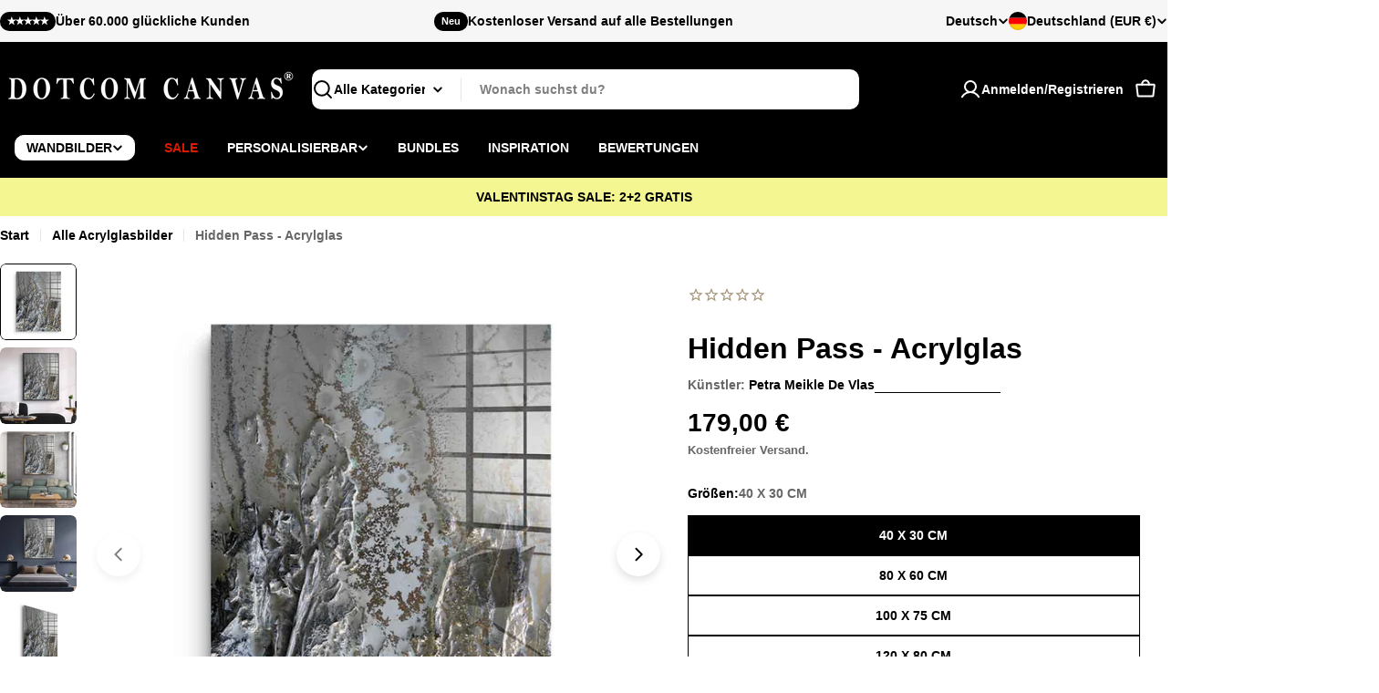

--- FILE ---
content_type: text/html; charset=utf-8
request_url: https://dotcomcanvas.de/products/acrylglasbild-hidden-pass
body_size: 68713
content:

<!doctype html>
<html
  class="no-js"
  lang="de"
  
>
  <head>
    <meta charset="utf-8">
    <meta http-equiv="X-UA-Compatible" content="IE=edge">
    <meta name="viewport" content="width=device-width,initial-scale=1">
    <meta name="theme-color" content="">
    <link rel="canonical" href="https://dotcomcanvas.de/products/acrylglasbild-hidden-pass">
    <link rel="preconnect" href="https://cdn.shopify.com" crossorigin><title>Acrylglasbild Hidden Pass weiß beige abstrakte Kunst moderne Kunst &ndash; DOTCOMCANVAS®</title>

    
      <meta name="description" content="Acrylglasbild DOTCOMCANVAS® Premium Acrylglasbild mit Hidden Pass - Motiv als abstrakte / moderne Kunst. ➤ Über das Kunstwerk Titel: Hidden Pass Erscheinungsdatum: 2023 Künstler: Petra Meikle de Vlas   ➤ Lieferumfang und Montage Direkt Aufhangbereit: DOTCOMCANVAS® Wandbilder sind direkt aufhangbereit. Sicher verpackt: ">
    


<meta property="og:site_name" content="DOTCOMCANVAS®">
<meta property="og:url" content="https://dotcomcanvas.de/products/acrylglasbild-hidden-pass">
<meta property="og:title" content="Acrylglasbild Hidden Pass weiß beige abstrakte Kunst moderne Kunst">
<meta property="og:type" content="product">
<meta property="og:description" content="Acrylglasbild DOTCOMCANVAS® Premium Acrylglasbild mit Hidden Pass - Motiv als abstrakte / moderne Kunst. ➤ Über das Kunstwerk Titel: Hidden Pass Erscheinungsdatum: 2023 Künstler: Petra Meikle de Vlas   ➤ Lieferumfang und Montage Direkt Aufhangbereit: DOTCOMCANVAS® Wandbilder sind direkt aufhangbereit. Sicher verpackt: "><meta property="og:image" content="http://dotcomcanvas.de/cdn/shop/files/AcrylglasbildHiddenPassweissbeigeabstraktemoderneKunst8.jpg?v=1734095706">
  <meta property="og:image:secure_url" content="https://dotcomcanvas.de/cdn/shop/files/AcrylglasbildHiddenPassweissbeigeabstraktemoderneKunst8.jpg?v=1734095706">
  <meta property="og:image:width" content="1080">
  <meta property="og:image:height" content="1080"><meta property="og:price:amount" content="179,00">
  <meta property="og:price:currency" content="EUR"><meta name="twitter:card" content="summary_large_image">
<meta name="twitter:title" content="Acrylglasbild Hidden Pass weiß beige abstrakte Kunst moderne Kunst">
<meta name="twitter:description" content="Acrylglasbild DOTCOMCANVAS® Premium Acrylglasbild mit Hidden Pass - Motiv als abstrakte / moderne Kunst. ➤ Über das Kunstwerk Titel: Hidden Pass Erscheinungsdatum: 2023 Künstler: Petra Meikle de Vlas   ➤ Lieferumfang und Montage Direkt Aufhangbereit: DOTCOMCANVAS® Wandbilder sind direkt aufhangbereit. Sicher verpackt: ">

<style data-shopify>
  
  
  
  
  
  
  
  
  

  
    :root,
.color-scheme-1 {
      --color-background: 255,255,255;
      --color-secondary-background: 237,237,237;
      --color-primary: 196,48,28;
      --color-text-heading: 0,0,0;
      --color-foreground: 0,0,0;
      --color-subtext: 102,102,102;
      --color-subtext-alpha: 1.0;
      --color-border: 229,229,229;
      --color-border-alpha: 1.0;
      --color-button: 0,0,0;
      --color-button-text: 255,255,255;
      --color-secondary-button: 237,237,237;
      --color-secondary-button-border: 237,237,237;
      --color-secondary-button-text: 0,0,0;
      --color-button-before: ;
      --color-field: 237,237,237;
      --color-field-alpha: 1.0;
      --color-field-text: 0,0,0;
      --color-link: 0,0,0;
      --color-link-hover: 0,0,0;
      --color-product-price-sale: 196,48,28;
      --color-progress-bar: 13,135,86;
      --color-foreground-lighten-60: #666666;
      --color-foreground-lighten-40: #999999;
      --color-foreground-lighten-19: #cfcfcf;
--inputs-border-width: 0px;
        --inputs-search-border-width: 0px;}
    @media (min-width: 768px) {
      body .desktop-color-scheme-1 {
        --color-background: 255,255,255;
      --color-secondary-background: 237,237,237;
      --color-primary: 196,48,28;
      --color-text-heading: 0,0,0;
      --color-foreground: 0,0,0;
      --color-subtext: 102,102,102;
      --color-subtext-alpha: 1.0;
      --color-border: 229,229,229;
      --color-border-alpha: 1.0;
      --color-button: 0,0,0;
      --color-button-text: 255,255,255;
      --color-secondary-button: 237,237,237;
      --color-secondary-button-border: 237,237,237;
      --color-secondary-button-text: 0,0,0;
      --color-button-before: ;
      --color-field: 237,237,237;
      --color-field-alpha: 1.0;
      --color-field-text: 0,0,0;
      --color-link: 0,0,0;
      --color-link-hover: 0,0,0;
      --color-product-price-sale: 196,48,28;
      --color-progress-bar: 13,135,86;
      --color-foreground-lighten-60: #666666;
      --color-foreground-lighten-40: #999999;
      --color-foreground-lighten-19: #cfcfcf;
        color: rgb(var(--color-foreground));
        background-color: rgb(var(--color-background));
      }
    }
    @media (max-width: 767px) {
      body .mobile-color-scheme-1 {
        --color-background: 255,255,255;
      --color-secondary-background: 237,237,237;
      --color-primary: 196,48,28;
      --color-text-heading: 0,0,0;
      --color-foreground: 0,0,0;
      --color-subtext: 102,102,102;
      --color-subtext-alpha: 1.0;
      --color-border: 229,229,229;
      --color-border-alpha: 1.0;
      --color-button: 0,0,0;
      --color-button-text: 255,255,255;
      --color-secondary-button: 237,237,237;
      --color-secondary-button-border: 237,237,237;
      --color-secondary-button-text: 0,0,0;
      --color-button-before: ;
      --color-field: 237,237,237;
      --color-field-alpha: 1.0;
      --color-field-text: 0,0,0;
      --color-link: 0,0,0;
      --color-link-hover: 0,0,0;
      --color-product-price-sale: 196,48,28;
      --color-progress-bar: 13,135,86;
      --color-foreground-lighten-60: #666666;
      --color-foreground-lighten-40: #999999;
      --color-foreground-lighten-19: #cfcfcf;
        color: rgb(var(--color-foreground));
        background-color: rgb(var(--color-background));
      }
    }
  
    
.color-scheme-inverse {
      --color-background: 0,0,0;
      --color-secondary-background: 0,0,0;
      --color-primary: 196,48,28;
      --color-text-heading: 255,255,255;
      --color-foreground: 255,255,255;
      --color-subtext: 255,255,255;
      --color-subtext-alpha: 1.0;
      --color-border: 255,255,255;
      --color-border-alpha: 1.0;
      --color-button: 255,255,255;
      --color-button-text: 0,0,0;
      --color-secondary-button: 255,255,255;
      --color-secondary-button-border: 230,230,230;
      --color-secondary-button-text: 0,0,0;
      --color-button-before: ;
      --color-field: 255,255,255;
      --color-field-alpha: 1.0;
      --color-field-text: 0,0,0;
      --color-link: 255,255,255;
      --color-link-hover: 255,255,255;
      --color-product-price-sale: 196,48,28;
      --color-progress-bar: 13,135,86;
      --color-foreground-lighten-60: #999999;
      --color-foreground-lighten-40: #666666;
      --color-foreground-lighten-19: #303030;
--inputs-border-width: 0px;
        --inputs-search-border-width: 0px;}
    @media (min-width: 768px) {
      body .desktop-color-scheme-inverse {
        --color-background: 0,0,0;
      --color-secondary-background: 0,0,0;
      --color-primary: 196,48,28;
      --color-text-heading: 255,255,255;
      --color-foreground: 255,255,255;
      --color-subtext: 255,255,255;
      --color-subtext-alpha: 1.0;
      --color-border: 255,255,255;
      --color-border-alpha: 1.0;
      --color-button: 255,255,255;
      --color-button-text: 0,0,0;
      --color-secondary-button: 255,255,255;
      --color-secondary-button-border: 230,230,230;
      --color-secondary-button-text: 0,0,0;
      --color-button-before: ;
      --color-field: 255,255,255;
      --color-field-alpha: 1.0;
      --color-field-text: 0,0,0;
      --color-link: 255,255,255;
      --color-link-hover: 255,255,255;
      --color-product-price-sale: 196,48,28;
      --color-progress-bar: 13,135,86;
      --color-foreground-lighten-60: #999999;
      --color-foreground-lighten-40: #666666;
      --color-foreground-lighten-19: #303030;
        color: rgb(var(--color-foreground));
        background-color: rgb(var(--color-background));
      }
    }
    @media (max-width: 767px) {
      body .mobile-color-scheme-inverse {
        --color-background: 0,0,0;
      --color-secondary-background: 0,0,0;
      --color-primary: 196,48,28;
      --color-text-heading: 255,255,255;
      --color-foreground: 255,255,255;
      --color-subtext: 255,255,255;
      --color-subtext-alpha: 1.0;
      --color-border: 255,255,255;
      --color-border-alpha: 1.0;
      --color-button: 255,255,255;
      --color-button-text: 0,0,0;
      --color-secondary-button: 255,255,255;
      --color-secondary-button-border: 230,230,230;
      --color-secondary-button-text: 0,0,0;
      --color-button-before: ;
      --color-field: 255,255,255;
      --color-field-alpha: 1.0;
      --color-field-text: 0,0,0;
      --color-link: 255,255,255;
      --color-link-hover: 255,255,255;
      --color-product-price-sale: 196,48,28;
      --color-progress-bar: 13,135,86;
      --color-foreground-lighten-60: #999999;
      --color-foreground-lighten-40: #666666;
      --color-foreground-lighten-19: #303030;
        color: rgb(var(--color-foreground));
        background-color: rgb(var(--color-background));
      }
    }
  
    
.color-scheme-info {
      --color-background: 240,242,255;
      --color-secondary-background: 247,247,247;
      --color-primary: 196,48,28;
      --color-text-heading: 0,0,0;
      --color-foreground: 0,0,0;
      --color-subtext: 102,102,102;
      --color-subtext-alpha: 1.0;
      --color-border: 229,229,229;
      --color-border-alpha: 1.0;
      --color-button: 0,0,0;
      --color-button-text: 255,255,255;
      --color-secondary-button: 237,237,237;
      --color-secondary-button-border: 237,237,237;
      --color-secondary-button-text: 0,0,0;
      --color-button-before: ;
      --color-field: 245,245,245;
      --color-field-alpha: 1.0;
      --color-field-text: 0,0,0;
      --color-link: 0,0,0;
      --color-link-hover: 0,0,0;
      --color-product-price-sale: 196,48,28;
      --color-progress-bar: 13,135,86;
      --color-foreground-lighten-60: #606166;
      --color-foreground-lighten-40: #909199;
      --color-foreground-lighten-19: #c2c4cf;
--inputs-border-width: 0px;
        --inputs-search-border-width: 0px;}
    @media (min-width: 768px) {
      body .desktop-color-scheme-info {
        --color-background: 240,242,255;
      --color-secondary-background: 247,247,247;
      --color-primary: 196,48,28;
      --color-text-heading: 0,0,0;
      --color-foreground: 0,0,0;
      --color-subtext: 102,102,102;
      --color-subtext-alpha: 1.0;
      --color-border: 229,229,229;
      --color-border-alpha: 1.0;
      --color-button: 0,0,0;
      --color-button-text: 255,255,255;
      --color-secondary-button: 237,237,237;
      --color-secondary-button-border: 237,237,237;
      --color-secondary-button-text: 0,0,0;
      --color-button-before: ;
      --color-field: 245,245,245;
      --color-field-alpha: 1.0;
      --color-field-text: 0,0,0;
      --color-link: 0,0,0;
      --color-link-hover: 0,0,0;
      --color-product-price-sale: 196,48,28;
      --color-progress-bar: 13,135,86;
      --color-foreground-lighten-60: #606166;
      --color-foreground-lighten-40: #909199;
      --color-foreground-lighten-19: #c2c4cf;
        color: rgb(var(--color-foreground));
        background-color: rgb(var(--color-background));
      }
    }
    @media (max-width: 767px) {
      body .mobile-color-scheme-info {
        --color-background: 240,242,255;
      --color-secondary-background: 247,247,247;
      --color-primary: 196,48,28;
      --color-text-heading: 0,0,0;
      --color-foreground: 0,0,0;
      --color-subtext: 102,102,102;
      --color-subtext-alpha: 1.0;
      --color-border: 229,229,229;
      --color-border-alpha: 1.0;
      --color-button: 0,0,0;
      --color-button-text: 255,255,255;
      --color-secondary-button: 237,237,237;
      --color-secondary-button-border: 237,237,237;
      --color-secondary-button-text: 0,0,0;
      --color-button-before: ;
      --color-field: 245,245,245;
      --color-field-alpha: 1.0;
      --color-field-text: 0,0,0;
      --color-link: 0,0,0;
      --color-link-hover: 0,0,0;
      --color-product-price-sale: 196,48,28;
      --color-progress-bar: 13,135,86;
      --color-foreground-lighten-60: #606166;
      --color-foreground-lighten-40: #909199;
      --color-foreground-lighten-19: #c2c4cf;
        color: rgb(var(--color-foreground));
        background-color: rgb(var(--color-background));
      }
    }
  
    
.color-scheme-2 {
      --color-background: 29,52,154;
      --color-secondary-background: 245,245,245;
      --color-primary: 196,48,28;
      --color-text-heading: 255,255,255;
      --color-foreground: 255,255,255;
      --color-subtext: 255,255,255;
      --color-subtext-alpha: 1.0;
      --color-border: 229,229,229;
      --color-border-alpha: 1.0;
      --color-button: 255,255,255;
      --color-button-text: 0,0,0;
      --color-secondary-button: 255,255,255;
      --color-secondary-button-border: 255,255,255;
      --color-secondary-button-text: 0,0,0;
      --color-button-before: ;
      --color-field: 245,245,245;
      --color-field-alpha: 1.0;
      --color-field-text: 0,0,0;
      --color-link: 255,255,255;
      --color-link-hover: 255,255,255;
      --color-product-price-sale: 196,48,28;
      --color-progress-bar: 13,135,86;
      --color-foreground-lighten-60: #a5aed7;
      --color-foreground-lighten-40: #7785c2;
      --color-foreground-lighten-19: #485bad;
--inputs-border-width: 0px;
        --inputs-search-border-width: 0px;}
    @media (min-width: 768px) {
      body .desktop-color-scheme-2 {
        --color-background: 29,52,154;
      --color-secondary-background: 245,245,245;
      --color-primary: 196,48,28;
      --color-text-heading: 255,255,255;
      --color-foreground: 255,255,255;
      --color-subtext: 255,255,255;
      --color-subtext-alpha: 1.0;
      --color-border: 229,229,229;
      --color-border-alpha: 1.0;
      --color-button: 255,255,255;
      --color-button-text: 0,0,0;
      --color-secondary-button: 255,255,255;
      --color-secondary-button-border: 255,255,255;
      --color-secondary-button-text: 0,0,0;
      --color-button-before: ;
      --color-field: 245,245,245;
      --color-field-alpha: 1.0;
      --color-field-text: 0,0,0;
      --color-link: 255,255,255;
      --color-link-hover: 255,255,255;
      --color-product-price-sale: 196,48,28;
      --color-progress-bar: 13,135,86;
      --color-foreground-lighten-60: #a5aed7;
      --color-foreground-lighten-40: #7785c2;
      --color-foreground-lighten-19: #485bad;
        color: rgb(var(--color-foreground));
        background-color: rgb(var(--color-background));
      }
    }
    @media (max-width: 767px) {
      body .mobile-color-scheme-2 {
        --color-background: 29,52,154;
      --color-secondary-background: 245,245,245;
      --color-primary: 196,48,28;
      --color-text-heading: 255,255,255;
      --color-foreground: 255,255,255;
      --color-subtext: 255,255,255;
      --color-subtext-alpha: 1.0;
      --color-border: 229,229,229;
      --color-border-alpha: 1.0;
      --color-button: 255,255,255;
      --color-button-text: 0,0,0;
      --color-secondary-button: 255,255,255;
      --color-secondary-button-border: 255,255,255;
      --color-secondary-button-text: 0,0,0;
      --color-button-before: ;
      --color-field: 245,245,245;
      --color-field-alpha: 1.0;
      --color-field-text: 0,0,0;
      --color-link: 255,255,255;
      --color-link-hover: 255,255,255;
      --color-product-price-sale: 196,48,28;
      --color-progress-bar: 13,135,86;
      --color-foreground-lighten-60: #a5aed7;
      --color-foreground-lighten-40: #7785c2;
      --color-foreground-lighten-19: #485bad;
        color: rgb(var(--color-foreground));
        background-color: rgb(var(--color-background));
      }
    }
  
    
.color-scheme-3 {
      --color-background: 244,246,145;
      --color-secondary-background: 247,247,247;
      --color-primary: 196,48,28;
      --color-text-heading: 0,0,0;
      --color-foreground: 0,0,0;
      --color-subtext: 102,102,102;
      --color-subtext-alpha: 1.0;
      --color-border: 247,247,247;
      --color-border-alpha: 1.0;
      --color-button: 0,0,0;
      --color-button-text: 255,255,255;
      --color-secondary-button: 244,246,145;
      --color-secondary-button-border: 0,0,0;
      --color-secondary-button-text: 0,0,0;
      --color-button-before: ;
      --color-field: 255,255,255;
      --color-field-alpha: 1.0;
      --color-field-text: 0,0,0;
      --color-link: 0,0,0;
      --color-link-hover: 0,0,0;
      --color-product-price-sale: 196,48,28;
      --color-progress-bar: 13,135,86;
      --color-foreground-lighten-60: #62623a;
      --color-foreground-lighten-40: #929457;
      --color-foreground-lighten-19: #c6c775;
--inputs-border-width: 0px;
        --inputs-search-border-width: 0px;}
    @media (min-width: 768px) {
      body .desktop-color-scheme-3 {
        --color-background: 244,246,145;
      --color-secondary-background: 247,247,247;
      --color-primary: 196,48,28;
      --color-text-heading: 0,0,0;
      --color-foreground: 0,0,0;
      --color-subtext: 102,102,102;
      --color-subtext-alpha: 1.0;
      --color-border: 247,247,247;
      --color-border-alpha: 1.0;
      --color-button: 0,0,0;
      --color-button-text: 255,255,255;
      --color-secondary-button: 244,246,145;
      --color-secondary-button-border: 0,0,0;
      --color-secondary-button-text: 0,0,0;
      --color-button-before: ;
      --color-field: 255,255,255;
      --color-field-alpha: 1.0;
      --color-field-text: 0,0,0;
      --color-link: 0,0,0;
      --color-link-hover: 0,0,0;
      --color-product-price-sale: 196,48,28;
      --color-progress-bar: 13,135,86;
      --color-foreground-lighten-60: #62623a;
      --color-foreground-lighten-40: #929457;
      --color-foreground-lighten-19: #c6c775;
        color: rgb(var(--color-foreground));
        background-color: rgb(var(--color-background));
      }
    }
    @media (max-width: 767px) {
      body .mobile-color-scheme-3 {
        --color-background: 244,246,145;
      --color-secondary-background: 247,247,247;
      --color-primary: 196,48,28;
      --color-text-heading: 0,0,0;
      --color-foreground: 0,0,0;
      --color-subtext: 102,102,102;
      --color-subtext-alpha: 1.0;
      --color-border: 247,247,247;
      --color-border-alpha: 1.0;
      --color-button: 0,0,0;
      --color-button-text: 255,255,255;
      --color-secondary-button: 244,246,145;
      --color-secondary-button-border: 0,0,0;
      --color-secondary-button-text: 0,0,0;
      --color-button-before: ;
      --color-field: 255,255,255;
      --color-field-alpha: 1.0;
      --color-field-text: 0,0,0;
      --color-link: 0,0,0;
      --color-link-hover: 0,0,0;
      --color-product-price-sale: 196,48,28;
      --color-progress-bar: 13,135,86;
      --color-foreground-lighten-60: #62623a;
      --color-foreground-lighten-40: #929457;
      --color-foreground-lighten-19: #c6c775;
        color: rgb(var(--color-foreground));
        background-color: rgb(var(--color-background));
      }
    }
  
    
.color-scheme-4 {
      --color-background: 245,226,226;
      --color-secondary-background: 247,247,247;
      --color-primary: 196,48,28;
      --color-text-heading: 0,0,0;
      --color-foreground: 0,0,0;
      --color-subtext: 102,102,102;
      --color-subtext-alpha: 1.0;
      --color-border: 230,230,230;
      --color-border-alpha: 1.0;
      --color-button: 0,0,0;
      --color-button-text: 255,255,255;
      --color-secondary-button: 233,233,233;
      --color-secondary-button-border: 233,233,233;
      --color-secondary-button-text: 0,0,0;
      --color-button-before: ;
      --color-field: 245,245,245;
      --color-field-alpha: 1.0;
      --color-field-text: 0,0,0;
      --color-link: 0,0,0;
      --color-link-hover: 0,0,0;
      --color-product-price-sale: 196,48,28;
      --color-progress-bar: 13,135,86;
      --color-foreground-lighten-60: #625a5a;
      --color-foreground-lighten-40: #938888;
      --color-foreground-lighten-19: #c6b7b7;
--inputs-border-width: 0px;
        --inputs-search-border-width: 0px;}
    @media (min-width: 768px) {
      body .desktop-color-scheme-4 {
        --color-background: 245,226,226;
      --color-secondary-background: 247,247,247;
      --color-primary: 196,48,28;
      --color-text-heading: 0,0,0;
      --color-foreground: 0,0,0;
      --color-subtext: 102,102,102;
      --color-subtext-alpha: 1.0;
      --color-border: 230,230,230;
      --color-border-alpha: 1.0;
      --color-button: 0,0,0;
      --color-button-text: 255,255,255;
      --color-secondary-button: 233,233,233;
      --color-secondary-button-border: 233,233,233;
      --color-secondary-button-text: 0,0,0;
      --color-button-before: ;
      --color-field: 245,245,245;
      --color-field-alpha: 1.0;
      --color-field-text: 0,0,0;
      --color-link: 0,0,0;
      --color-link-hover: 0,0,0;
      --color-product-price-sale: 196,48,28;
      --color-progress-bar: 13,135,86;
      --color-foreground-lighten-60: #625a5a;
      --color-foreground-lighten-40: #938888;
      --color-foreground-lighten-19: #c6b7b7;
        color: rgb(var(--color-foreground));
        background-color: rgb(var(--color-background));
      }
    }
    @media (max-width: 767px) {
      body .mobile-color-scheme-4 {
        --color-background: 245,226,226;
      --color-secondary-background: 247,247,247;
      --color-primary: 196,48,28;
      --color-text-heading: 0,0,0;
      --color-foreground: 0,0,0;
      --color-subtext: 102,102,102;
      --color-subtext-alpha: 1.0;
      --color-border: 230,230,230;
      --color-border-alpha: 1.0;
      --color-button: 0,0,0;
      --color-button-text: 255,255,255;
      --color-secondary-button: 233,233,233;
      --color-secondary-button-border: 233,233,233;
      --color-secondary-button-text: 0,0,0;
      --color-button-before: ;
      --color-field: 245,245,245;
      --color-field-alpha: 1.0;
      --color-field-text: 0,0,0;
      --color-link: 0,0,0;
      --color-link-hover: 0,0,0;
      --color-product-price-sale: 196,48,28;
      --color-progress-bar: 13,135,86;
      --color-foreground-lighten-60: #625a5a;
      --color-foreground-lighten-40: #938888;
      --color-foreground-lighten-19: #c6b7b7;
        color: rgb(var(--color-foreground));
        background-color: rgb(var(--color-background));
      }
    }
  
    
.color-scheme-6 {
      --color-background: 224,239,228;
      --color-secondary-background: 243,238,234;
      --color-primary: 196,48,28;
      --color-text-heading: 0,0,0;
      --color-foreground: 0,0,0;
      --color-subtext: 102,102,102;
      --color-subtext-alpha: 1.0;
      --color-border: 198,191,177;
      --color-border-alpha: 1.0;
      --color-button: 0,0,0;
      --color-button-text: 255,255,255;
      --color-secondary-button: 255,255,255;
      --color-secondary-button-border: 230,230,230;
      --color-secondary-button-text: 0,0,0;
      --color-button-before: ;
      --color-field: 255,255,255;
      --color-field-alpha: 1.0;
      --color-field-text: 0,0,0;
      --color-link: 0,0,0;
      --color-link-hover: 0,0,0;
      --color-product-price-sale: 196,48,28;
      --color-progress-bar: 13,135,86;
      --color-foreground-lighten-60: #5a605b;
      --color-foreground-lighten-40: #868f89;
      --color-foreground-lighten-19: #b5c2b9;
--inputs-border-width: 0px;
        --inputs-search-border-width: 0px;}
    @media (min-width: 768px) {
      body .desktop-color-scheme-6 {
        --color-background: 224,239,228;
      --color-secondary-background: 243,238,234;
      --color-primary: 196,48,28;
      --color-text-heading: 0,0,0;
      --color-foreground: 0,0,0;
      --color-subtext: 102,102,102;
      --color-subtext-alpha: 1.0;
      --color-border: 198,191,177;
      --color-border-alpha: 1.0;
      --color-button: 0,0,0;
      --color-button-text: 255,255,255;
      --color-secondary-button: 255,255,255;
      --color-secondary-button-border: 230,230,230;
      --color-secondary-button-text: 0,0,0;
      --color-button-before: ;
      --color-field: 255,255,255;
      --color-field-alpha: 1.0;
      --color-field-text: 0,0,0;
      --color-link: 0,0,0;
      --color-link-hover: 0,0,0;
      --color-product-price-sale: 196,48,28;
      --color-progress-bar: 13,135,86;
      --color-foreground-lighten-60: #5a605b;
      --color-foreground-lighten-40: #868f89;
      --color-foreground-lighten-19: #b5c2b9;
        color: rgb(var(--color-foreground));
        background-color: rgb(var(--color-background));
      }
    }
    @media (max-width: 767px) {
      body .mobile-color-scheme-6 {
        --color-background: 224,239,228;
      --color-secondary-background: 243,238,234;
      --color-primary: 196,48,28;
      --color-text-heading: 0,0,0;
      --color-foreground: 0,0,0;
      --color-subtext: 102,102,102;
      --color-subtext-alpha: 1.0;
      --color-border: 198,191,177;
      --color-border-alpha: 1.0;
      --color-button: 0,0,0;
      --color-button-text: 255,255,255;
      --color-secondary-button: 255,255,255;
      --color-secondary-button-border: 230,230,230;
      --color-secondary-button-text: 0,0,0;
      --color-button-before: ;
      --color-field: 255,255,255;
      --color-field-alpha: 1.0;
      --color-field-text: 0,0,0;
      --color-link: 0,0,0;
      --color-link-hover: 0,0,0;
      --color-product-price-sale: 196,48,28;
      --color-progress-bar: 13,135,86;
      --color-foreground-lighten-60: #5a605b;
      --color-foreground-lighten-40: #868f89;
      --color-foreground-lighten-19: #b5c2b9;
        color: rgb(var(--color-foreground));
        background-color: rgb(var(--color-background));
      }
    }
  
    
.color-scheme-7 {
      --color-background: 219,225,255;
      --color-secondary-background: 233,233,233;
      --color-primary: 196,48,28;
      --color-text-heading: 0,0,0;
      --color-foreground: 0,0,0;
      --color-subtext: 102,102,102;
      --color-subtext-alpha: 1.0;
      --color-border: 230,230,230;
      --color-border-alpha: 1.0;
      --color-button: 0,0,0;
      --color-button-text: 255,255,255;
      --color-secondary-button: 233,233,233;
      --color-secondary-button-border: 233,233,233;
      --color-secondary-button-text: 0,0,0;
      --color-button-before: ;
      --color-field: 245,245,245;
      --color-field-alpha: 1.0;
      --color-field-text: 0,0,0;
      --color-link: 0,0,0;
      --color-link-hover: 0,0,0;
      --color-product-price-sale: 196,48,28;
      --color-progress-bar: 13,135,86;
      --color-foreground-lighten-60: #585a66;
      --color-foreground-lighten-40: #838799;
      --color-foreground-lighten-19: #b1b6cf;
--inputs-border-width: 0px;
        --inputs-search-border-width: 0px;}
    @media (min-width: 768px) {
      body .desktop-color-scheme-7 {
        --color-background: 219,225,255;
      --color-secondary-background: 233,233,233;
      --color-primary: 196,48,28;
      --color-text-heading: 0,0,0;
      --color-foreground: 0,0,0;
      --color-subtext: 102,102,102;
      --color-subtext-alpha: 1.0;
      --color-border: 230,230,230;
      --color-border-alpha: 1.0;
      --color-button: 0,0,0;
      --color-button-text: 255,255,255;
      --color-secondary-button: 233,233,233;
      --color-secondary-button-border: 233,233,233;
      --color-secondary-button-text: 0,0,0;
      --color-button-before: ;
      --color-field: 245,245,245;
      --color-field-alpha: 1.0;
      --color-field-text: 0,0,0;
      --color-link: 0,0,0;
      --color-link-hover: 0,0,0;
      --color-product-price-sale: 196,48,28;
      --color-progress-bar: 13,135,86;
      --color-foreground-lighten-60: #585a66;
      --color-foreground-lighten-40: #838799;
      --color-foreground-lighten-19: #b1b6cf;
        color: rgb(var(--color-foreground));
        background-color: rgb(var(--color-background));
      }
    }
    @media (max-width: 767px) {
      body .mobile-color-scheme-7 {
        --color-background: 219,225,255;
      --color-secondary-background: 233,233,233;
      --color-primary: 196,48,28;
      --color-text-heading: 0,0,0;
      --color-foreground: 0,0,0;
      --color-subtext: 102,102,102;
      --color-subtext-alpha: 1.0;
      --color-border: 230,230,230;
      --color-border-alpha: 1.0;
      --color-button: 0,0,0;
      --color-button-text: 255,255,255;
      --color-secondary-button: 233,233,233;
      --color-secondary-button-border: 233,233,233;
      --color-secondary-button-text: 0,0,0;
      --color-button-before: ;
      --color-field: 245,245,245;
      --color-field-alpha: 1.0;
      --color-field-text: 0,0,0;
      --color-link: 0,0,0;
      --color-link-hover: 0,0,0;
      --color-product-price-sale: 196,48,28;
      --color-progress-bar: 13,135,86;
      --color-foreground-lighten-60: #585a66;
      --color-foreground-lighten-40: #838799;
      --color-foreground-lighten-19: #b1b6cf;
        color: rgb(var(--color-foreground));
        background-color: rgb(var(--color-background));
      }
    }
  
    
.color-scheme-8 {
      --color-background: 196,48,28;
      --color-secondary-background: 247,247,247;
      --color-primary: 196,48,28;
      --color-text-heading: 255,255,255;
      --color-foreground: 255,255,255;
      --color-subtext: 255,255,255;
      --color-subtext-alpha: 1.0;
      --color-border: 230,230,230;
      --color-border-alpha: 1.0;
      --color-button: 255,255,255;
      --color-button-text: 0,0,0;
      --color-secondary-button: 196,48,28;
      --color-secondary-button-border: 255,255,255;
      --color-secondary-button-text: 255,255,255;
      --color-button-before: ;
      --color-field: 245,245,245;
      --color-field-alpha: 1.0;
      --color-field-text: 0,0,0;
      --color-link: 255,255,255;
      --color-link-hover: 255,255,255;
      --color-product-price-sale: 196,48,28;
      --color-progress-bar: 13,135,86;
      --color-foreground-lighten-60: #e7aca4;
      --color-foreground-lighten-40: #dc8377;
      --color-foreground-lighten-19: #cf5747;
--inputs-border-width: 0px;
        --inputs-search-border-width: 0px;}
    @media (min-width: 768px) {
      body .desktop-color-scheme-8 {
        --color-background: 196,48,28;
      --color-secondary-background: 247,247,247;
      --color-primary: 196,48,28;
      --color-text-heading: 255,255,255;
      --color-foreground: 255,255,255;
      --color-subtext: 255,255,255;
      --color-subtext-alpha: 1.0;
      --color-border: 230,230,230;
      --color-border-alpha: 1.0;
      --color-button: 255,255,255;
      --color-button-text: 0,0,0;
      --color-secondary-button: 196,48,28;
      --color-secondary-button-border: 255,255,255;
      --color-secondary-button-text: 255,255,255;
      --color-button-before: ;
      --color-field: 245,245,245;
      --color-field-alpha: 1.0;
      --color-field-text: 0,0,0;
      --color-link: 255,255,255;
      --color-link-hover: 255,255,255;
      --color-product-price-sale: 196,48,28;
      --color-progress-bar: 13,135,86;
      --color-foreground-lighten-60: #e7aca4;
      --color-foreground-lighten-40: #dc8377;
      --color-foreground-lighten-19: #cf5747;
        color: rgb(var(--color-foreground));
        background-color: rgb(var(--color-background));
      }
    }
    @media (max-width: 767px) {
      body .mobile-color-scheme-8 {
        --color-background: 196,48,28;
      --color-secondary-background: 247,247,247;
      --color-primary: 196,48,28;
      --color-text-heading: 255,255,255;
      --color-foreground: 255,255,255;
      --color-subtext: 255,255,255;
      --color-subtext-alpha: 1.0;
      --color-border: 230,230,230;
      --color-border-alpha: 1.0;
      --color-button: 255,255,255;
      --color-button-text: 0,0,0;
      --color-secondary-button: 196,48,28;
      --color-secondary-button-border: 255,255,255;
      --color-secondary-button-text: 255,255,255;
      --color-button-before: ;
      --color-field: 245,245,245;
      --color-field-alpha: 1.0;
      --color-field-text: 0,0,0;
      --color-link: 255,255,255;
      --color-link-hover: 255,255,255;
      --color-product-price-sale: 196,48,28;
      --color-progress-bar: 13,135,86;
      --color-foreground-lighten-60: #e7aca4;
      --color-foreground-lighten-40: #dc8377;
      --color-foreground-lighten-19: #cf5747;
        color: rgb(var(--color-foreground));
        background-color: rgb(var(--color-background));
      }
    }
  
    
.color-scheme-9 {
      --color-background: 255,255,255;
      --color-secondary-background: 237,237,237;
      --color-primary: 196,48,28;
      --color-text-heading: 0,0,0;
      --color-foreground: 0,0,0;
      --color-subtext: 102,102,102;
      --color-subtext-alpha: 1.0;
      --color-border: 229,229,229;
      --color-border-alpha: 1.0;
      --color-button: 244,246,145;
      --color-button-text: 0,0,0;
      --color-secondary-button: 237,237,237;
      --color-secondary-button-border: 237,237,237;
      --color-secondary-button-text: 0,0,0;
      --color-button-before: ;
      --color-field: 237,237,237;
      --color-field-alpha: 1.0;
      --color-field-text: 0,0,0;
      --color-link: 0,0,0;
      --color-link-hover: 0,0,0;
      --color-product-price-sale: 196,48,28;
      --color-progress-bar: 13,135,86;
      --color-foreground-lighten-60: #666666;
      --color-foreground-lighten-40: #999999;
      --color-foreground-lighten-19: #cfcfcf;
--inputs-border-width: 0px;
        --inputs-search-border-width: 0px;}
    @media (min-width: 768px) {
      body .desktop-color-scheme-9 {
        --color-background: 255,255,255;
      --color-secondary-background: 237,237,237;
      --color-primary: 196,48,28;
      --color-text-heading: 0,0,0;
      --color-foreground: 0,0,0;
      --color-subtext: 102,102,102;
      --color-subtext-alpha: 1.0;
      --color-border: 229,229,229;
      --color-border-alpha: 1.0;
      --color-button: 244,246,145;
      --color-button-text: 0,0,0;
      --color-secondary-button: 237,237,237;
      --color-secondary-button-border: 237,237,237;
      --color-secondary-button-text: 0,0,0;
      --color-button-before: ;
      --color-field: 237,237,237;
      --color-field-alpha: 1.0;
      --color-field-text: 0,0,0;
      --color-link: 0,0,0;
      --color-link-hover: 0,0,0;
      --color-product-price-sale: 196,48,28;
      --color-progress-bar: 13,135,86;
      --color-foreground-lighten-60: #666666;
      --color-foreground-lighten-40: #999999;
      --color-foreground-lighten-19: #cfcfcf;
        color: rgb(var(--color-foreground));
        background-color: rgb(var(--color-background));
      }
    }
    @media (max-width: 767px) {
      body .mobile-color-scheme-9 {
        --color-background: 255,255,255;
      --color-secondary-background: 237,237,237;
      --color-primary: 196,48,28;
      --color-text-heading: 0,0,0;
      --color-foreground: 0,0,0;
      --color-subtext: 102,102,102;
      --color-subtext-alpha: 1.0;
      --color-border: 229,229,229;
      --color-border-alpha: 1.0;
      --color-button: 244,246,145;
      --color-button-text: 0,0,0;
      --color-secondary-button: 237,237,237;
      --color-secondary-button-border: 237,237,237;
      --color-secondary-button-text: 0,0,0;
      --color-button-before: ;
      --color-field: 237,237,237;
      --color-field-alpha: 1.0;
      --color-field-text: 0,0,0;
      --color-link: 0,0,0;
      --color-link-hover: 0,0,0;
      --color-product-price-sale: 196,48,28;
      --color-progress-bar: 13,135,86;
      --color-foreground-lighten-60: #666666;
      --color-foreground-lighten-40: #999999;
      --color-foreground-lighten-19: #cfcfcf;
        color: rgb(var(--color-foreground));
        background-color: rgb(var(--color-background));
      }
    }
  
    
.color-scheme-10 {
      --color-background: 246,246,246;
      --color-secondary-background: 237,237,237;
      --color-primary: 196,48,28;
      --color-text-heading: 0,0,0;
      --color-foreground: 0,0,0;
      --color-subtext: 102,102,102;
      --color-subtext-alpha: 1.0;
      --color-border: 229,229,229;
      --color-border-alpha: 1.0;
      --color-button: 0,0,0;
      --color-button-text: 255,255,255;
      --color-secondary-button: 237,237,237;
      --color-secondary-button-border: 237,237,237;
      --color-secondary-button-text: 0,0,0;
      --color-button-before: ;
      --color-field: 237,237,237;
      --color-field-alpha: 1.0;
      --color-field-text: 0,0,0;
      --color-link: 0,0,0;
      --color-link-hover: 0,0,0;
      --color-product-price-sale: 196,48,28;
      --color-progress-bar: 13,135,86;
      --color-foreground-lighten-60: #626262;
      --color-foreground-lighten-40: #949494;
      --color-foreground-lighten-19: #c7c7c7;
--inputs-border-width: 0px;
        --inputs-search-border-width: 0px;}
    @media (min-width: 768px) {
      body .desktop-color-scheme-10 {
        --color-background: 246,246,246;
      --color-secondary-background: 237,237,237;
      --color-primary: 196,48,28;
      --color-text-heading: 0,0,0;
      --color-foreground: 0,0,0;
      --color-subtext: 102,102,102;
      --color-subtext-alpha: 1.0;
      --color-border: 229,229,229;
      --color-border-alpha: 1.0;
      --color-button: 0,0,0;
      --color-button-text: 255,255,255;
      --color-secondary-button: 237,237,237;
      --color-secondary-button-border: 237,237,237;
      --color-secondary-button-text: 0,0,0;
      --color-button-before: ;
      --color-field: 237,237,237;
      --color-field-alpha: 1.0;
      --color-field-text: 0,0,0;
      --color-link: 0,0,0;
      --color-link-hover: 0,0,0;
      --color-product-price-sale: 196,48,28;
      --color-progress-bar: 13,135,86;
      --color-foreground-lighten-60: #626262;
      --color-foreground-lighten-40: #949494;
      --color-foreground-lighten-19: #c7c7c7;
        color: rgb(var(--color-foreground));
        background-color: rgb(var(--color-background));
      }
    }
    @media (max-width: 767px) {
      body .mobile-color-scheme-10 {
        --color-background: 246,246,246;
      --color-secondary-background: 237,237,237;
      --color-primary: 196,48,28;
      --color-text-heading: 0,0,0;
      --color-foreground: 0,0,0;
      --color-subtext: 102,102,102;
      --color-subtext-alpha: 1.0;
      --color-border: 229,229,229;
      --color-border-alpha: 1.0;
      --color-button: 0,0,0;
      --color-button-text: 255,255,255;
      --color-secondary-button: 237,237,237;
      --color-secondary-button-border: 237,237,237;
      --color-secondary-button-text: 0,0,0;
      --color-button-before: ;
      --color-field: 237,237,237;
      --color-field-alpha: 1.0;
      --color-field-text: 0,0,0;
      --color-link: 0,0,0;
      --color-link-hover: 0,0,0;
      --color-product-price-sale: 196,48,28;
      --color-progress-bar: 13,135,86;
      --color-foreground-lighten-60: #626262;
      --color-foreground-lighten-40: #949494;
      --color-foreground-lighten-19: #c7c7c7;
        color: rgb(var(--color-foreground));
        background-color: rgb(var(--color-background));
      }
    }
  
    
.color-scheme-11 {
      --color-background: 246,246,246;
      --color-secondary-background: 237,237,237;
      --color-primary: 196,48,28;
      --color-text-heading: 7,40,53;
      --color-foreground: 7,40,53;
      --color-subtext: 81,105,113;
      --color-subtext-alpha: 1.0;
      --color-border: 81,105,113;
      --color-border-alpha: 1.0;
      --color-button: 7,40,53;
      --color-button-text: 255,255,255;
      --color-secondary-button: 237,237,237;
      --color-secondary-button-border: 237,237,237;
      --color-secondary-button-text: 7,40,53;
      --color-button-before: ;
      --color-field: 255,255,255;
      --color-field-alpha: 1.0;
      --color-field-text: 7,40,53;
      --color-link: 7,40,53;
      --color-link-hover: 7,40,53;
      --color-product-price-sale: 196,48,28;
      --color-progress-bar: 13,135,86;
      --color-foreground-lighten-60: #677a82;
      --color-foreground-lighten-40: #96a4a9;
      --color-foreground-lighten-19: #c9cfd1;
--inputs-border-width: 0px;
        --inputs-search-border-width: 0px;}
    @media (min-width: 768px) {
      body .desktop-color-scheme-11 {
        --color-background: 246,246,246;
      --color-secondary-background: 237,237,237;
      --color-primary: 196,48,28;
      --color-text-heading: 7,40,53;
      --color-foreground: 7,40,53;
      --color-subtext: 81,105,113;
      --color-subtext-alpha: 1.0;
      --color-border: 81,105,113;
      --color-border-alpha: 1.0;
      --color-button: 7,40,53;
      --color-button-text: 255,255,255;
      --color-secondary-button: 237,237,237;
      --color-secondary-button-border: 237,237,237;
      --color-secondary-button-text: 7,40,53;
      --color-button-before: ;
      --color-field: 255,255,255;
      --color-field-alpha: 1.0;
      --color-field-text: 7,40,53;
      --color-link: 7,40,53;
      --color-link-hover: 7,40,53;
      --color-product-price-sale: 196,48,28;
      --color-progress-bar: 13,135,86;
      --color-foreground-lighten-60: #677a82;
      --color-foreground-lighten-40: #96a4a9;
      --color-foreground-lighten-19: #c9cfd1;
        color: rgb(var(--color-foreground));
        background-color: rgb(var(--color-background));
      }
    }
    @media (max-width: 767px) {
      body .mobile-color-scheme-11 {
        --color-background: 246,246,246;
      --color-secondary-background: 237,237,237;
      --color-primary: 196,48,28;
      --color-text-heading: 7,40,53;
      --color-foreground: 7,40,53;
      --color-subtext: 81,105,113;
      --color-subtext-alpha: 1.0;
      --color-border: 81,105,113;
      --color-border-alpha: 1.0;
      --color-button: 7,40,53;
      --color-button-text: 255,255,255;
      --color-secondary-button: 237,237,237;
      --color-secondary-button-border: 237,237,237;
      --color-secondary-button-text: 7,40,53;
      --color-button-before: ;
      --color-field: 255,255,255;
      --color-field-alpha: 1.0;
      --color-field-text: 7,40,53;
      --color-link: 7,40,53;
      --color-link-hover: 7,40,53;
      --color-product-price-sale: 196,48,28;
      --color-progress-bar: 13,135,86;
      --color-foreground-lighten-60: #677a82;
      --color-foreground-lighten-40: #96a4a9;
      --color-foreground-lighten-19: #c9cfd1;
        color: rgb(var(--color-foreground));
        background-color: rgb(var(--color-background));
      }
    }
  
    
.color-scheme-12 {
      --color-background: 255,255,255;
      --color-secondary-background: 237,237,237;
      --color-primary: 196,48,28;
      --color-text-heading: 7,40,53;
      --color-foreground: 7,40,53;
      --color-subtext: 81,105,113;
      --color-subtext-alpha: 1.0;
      --color-border: 81,105,113;
      --color-border-alpha: 1.0;
      --color-button: 196,48,28;
      --color-button-text: 255,255,255;
      --color-secondary-button: 237,237,237;
      --color-secondary-button-border: 237,237,237;
      --color-secondary-button-text: 7,40,53;
      --color-button-before: ;
      --color-field: 255,255,255;
      --color-field-alpha: 1.0;
      --color-field-text: 7,40,53;
      --color-link: 7,40,53;
      --color-link-hover: 7,40,53;
      --color-product-price-sale: 196,48,28;
      --color-progress-bar: 13,135,86;
      --color-foreground-lighten-60: #6a7e86;
      --color-foreground-lighten-40: #9ca9ae;
      --color-foreground-lighten-19: #d0d6d9;
--inputs-border-width: 1px;
        --inputs-search-border-width: 2px;}
    @media (min-width: 768px) {
      body .desktop-color-scheme-12 {
        --color-background: 255,255,255;
      --color-secondary-background: 237,237,237;
      --color-primary: 196,48,28;
      --color-text-heading: 7,40,53;
      --color-foreground: 7,40,53;
      --color-subtext: 81,105,113;
      --color-subtext-alpha: 1.0;
      --color-border: 81,105,113;
      --color-border-alpha: 1.0;
      --color-button: 196,48,28;
      --color-button-text: 255,255,255;
      --color-secondary-button: 237,237,237;
      --color-secondary-button-border: 237,237,237;
      --color-secondary-button-text: 7,40,53;
      --color-button-before: ;
      --color-field: 255,255,255;
      --color-field-alpha: 1.0;
      --color-field-text: 7,40,53;
      --color-link: 7,40,53;
      --color-link-hover: 7,40,53;
      --color-product-price-sale: 196,48,28;
      --color-progress-bar: 13,135,86;
      --color-foreground-lighten-60: #6a7e86;
      --color-foreground-lighten-40: #9ca9ae;
      --color-foreground-lighten-19: #d0d6d9;
        color: rgb(var(--color-foreground));
        background-color: rgb(var(--color-background));
      }
    }
    @media (max-width: 767px) {
      body .mobile-color-scheme-12 {
        --color-background: 255,255,255;
      --color-secondary-background: 237,237,237;
      --color-primary: 196,48,28;
      --color-text-heading: 7,40,53;
      --color-foreground: 7,40,53;
      --color-subtext: 81,105,113;
      --color-subtext-alpha: 1.0;
      --color-border: 81,105,113;
      --color-border-alpha: 1.0;
      --color-button: 196,48,28;
      --color-button-text: 255,255,255;
      --color-secondary-button: 237,237,237;
      --color-secondary-button-border: 237,237,237;
      --color-secondary-button-text: 7,40,53;
      --color-button-before: ;
      --color-field: 255,255,255;
      --color-field-alpha: 1.0;
      --color-field-text: 7,40,53;
      --color-link: 7,40,53;
      --color-link-hover: 7,40,53;
      --color-product-price-sale: 196,48,28;
      --color-progress-bar: 13,135,86;
      --color-foreground-lighten-60: #6a7e86;
      --color-foreground-lighten-40: #9ca9ae;
      --color-foreground-lighten-19: #d0d6d9;
        color: rgb(var(--color-foreground));
        background-color: rgb(var(--color-background));
      }
    }
  
    
.color-scheme-13 {
      --color-background: 249,242,223;
      --color-secondary-background: 237,237,237;
      --color-primary: 196,48,28;
      --color-text-heading: 7,40,53;
      --color-foreground: 7,40,53;
      --color-subtext: 81,105,113;
      --color-subtext-alpha: 1.0;
      --color-border: 230,233,235;
      --color-border-alpha: 1.0;
      --color-button: 7,40,53;
      --color-button-text: 255,255,255;
      --color-secondary-button: 237,237,237;
      --color-secondary-button-border: 237,237,237;
      --color-secondary-button-text: 7,40,53;
      --color-button-before: ;
      --color-field: 237,237,237;
      --color-field-alpha: 1.0;
      --color-field-text: 7,40,53;
      --color-link: 7,40,53;
      --color-link-hover: 7,40,53;
      --color-product-price-sale: 196,48,28;
      --color-progress-bar: 13,135,86;
      --color-foreground-lighten-60: #687979;
      --color-foreground-lighten-40: #98a19b;
      --color-foreground-lighten-19: #cbccbf;
--inputs-border-width: 0px;
        --inputs-search-border-width: 0px;}
    @media (min-width: 768px) {
      body .desktop-color-scheme-13 {
        --color-background: 249,242,223;
      --color-secondary-background: 237,237,237;
      --color-primary: 196,48,28;
      --color-text-heading: 7,40,53;
      --color-foreground: 7,40,53;
      --color-subtext: 81,105,113;
      --color-subtext-alpha: 1.0;
      --color-border: 230,233,235;
      --color-border-alpha: 1.0;
      --color-button: 7,40,53;
      --color-button-text: 255,255,255;
      --color-secondary-button: 237,237,237;
      --color-secondary-button-border: 237,237,237;
      --color-secondary-button-text: 7,40,53;
      --color-button-before: ;
      --color-field: 237,237,237;
      --color-field-alpha: 1.0;
      --color-field-text: 7,40,53;
      --color-link: 7,40,53;
      --color-link-hover: 7,40,53;
      --color-product-price-sale: 196,48,28;
      --color-progress-bar: 13,135,86;
      --color-foreground-lighten-60: #687979;
      --color-foreground-lighten-40: #98a19b;
      --color-foreground-lighten-19: #cbccbf;
        color: rgb(var(--color-foreground));
        background-color: rgb(var(--color-background));
      }
    }
    @media (max-width: 767px) {
      body .mobile-color-scheme-13 {
        --color-background: 249,242,223;
      --color-secondary-background: 237,237,237;
      --color-primary: 196,48,28;
      --color-text-heading: 7,40,53;
      --color-foreground: 7,40,53;
      --color-subtext: 81,105,113;
      --color-subtext-alpha: 1.0;
      --color-border: 230,233,235;
      --color-border-alpha: 1.0;
      --color-button: 7,40,53;
      --color-button-text: 255,255,255;
      --color-secondary-button: 237,237,237;
      --color-secondary-button-border: 237,237,237;
      --color-secondary-button-text: 7,40,53;
      --color-button-before: ;
      --color-field: 237,237,237;
      --color-field-alpha: 1.0;
      --color-field-text: 7,40,53;
      --color-link: 7,40,53;
      --color-link-hover: 7,40,53;
      --color-product-price-sale: 196,48,28;
      --color-progress-bar: 13,135,86;
      --color-foreground-lighten-60: #687979;
      --color-foreground-lighten-40: #98a19b;
      --color-foreground-lighten-19: #cbccbf;
        color: rgb(var(--color-foreground));
        background-color: rgb(var(--color-background));
      }
    }
  
    
.color-scheme-14 {
      --color-background: 255,255,255;
      --color-secondary-background: 245,245,245;
      --color-primary: 196,48,28;
      --color-text-heading: 0,0,0;
      --color-foreground: 0,0,0;
      --color-subtext: 77,77,77;
      --color-subtext-alpha: 1.0;
      --color-border: 229,229,229;
      --color-border-alpha: 1.0;
      --color-button: 255,224,147;
      --color-button-text: 0,0,0;
      --color-secondary-button: 237,237,237;
      --color-secondary-button-border: 237,237,237;
      --color-secondary-button-text: 0,0,0;
      --color-button-before: ;
      --color-field: 255,255,255;
      --color-field-alpha: 1.0;
      --color-field-text: 0,0,0;
      --color-link: 0,0,0;
      --color-link-hover: 0,0,0;
      --color-product-price-sale: 196,48,28;
      --color-progress-bar: 13,135,86;
      --color-foreground-lighten-60: #666666;
      --color-foreground-lighten-40: #999999;
      --color-foreground-lighten-19: #cfcfcf;
--inputs-border-width: 1px;
        --inputs-search-border-width: 2px;}
    @media (min-width: 768px) {
      body .desktop-color-scheme-14 {
        --color-background: 255,255,255;
      --color-secondary-background: 245,245,245;
      --color-primary: 196,48,28;
      --color-text-heading: 0,0,0;
      --color-foreground: 0,0,0;
      --color-subtext: 77,77,77;
      --color-subtext-alpha: 1.0;
      --color-border: 229,229,229;
      --color-border-alpha: 1.0;
      --color-button: 255,224,147;
      --color-button-text: 0,0,0;
      --color-secondary-button: 237,237,237;
      --color-secondary-button-border: 237,237,237;
      --color-secondary-button-text: 0,0,0;
      --color-button-before: ;
      --color-field: 255,255,255;
      --color-field-alpha: 1.0;
      --color-field-text: 0,0,0;
      --color-link: 0,0,0;
      --color-link-hover: 0,0,0;
      --color-product-price-sale: 196,48,28;
      --color-progress-bar: 13,135,86;
      --color-foreground-lighten-60: #666666;
      --color-foreground-lighten-40: #999999;
      --color-foreground-lighten-19: #cfcfcf;
        color: rgb(var(--color-foreground));
        background-color: rgb(var(--color-background));
      }
    }
    @media (max-width: 767px) {
      body .mobile-color-scheme-14 {
        --color-background: 255,255,255;
      --color-secondary-background: 245,245,245;
      --color-primary: 196,48,28;
      --color-text-heading: 0,0,0;
      --color-foreground: 0,0,0;
      --color-subtext: 77,77,77;
      --color-subtext-alpha: 1.0;
      --color-border: 229,229,229;
      --color-border-alpha: 1.0;
      --color-button: 255,224,147;
      --color-button-text: 0,0,0;
      --color-secondary-button: 237,237,237;
      --color-secondary-button-border: 237,237,237;
      --color-secondary-button-text: 0,0,0;
      --color-button-before: ;
      --color-field: 255,255,255;
      --color-field-alpha: 1.0;
      --color-field-text: 0,0,0;
      --color-link: 0,0,0;
      --color-link-hover: 0,0,0;
      --color-product-price-sale: 196,48,28;
      --color-progress-bar: 13,135,86;
      --color-foreground-lighten-60: #666666;
      --color-foreground-lighten-40: #999999;
      --color-foreground-lighten-19: #cfcfcf;
        color: rgb(var(--color-foreground));
        background-color: rgb(var(--color-background));
      }
    }
  

  body, .color-scheme-1, .color-scheme-inverse, .color-scheme-info, .color-scheme-2, .color-scheme-3, .color-scheme-4, .color-scheme-6, .color-scheme-7, .color-scheme-8, .color-scheme-9, .color-scheme-10, .color-scheme-11, .color-scheme-12, .color-scheme-13, .color-scheme-14 {
    color: rgb(var(--color-foreground));
    background-color: rgb(var(--color-background));
  }

  :root {
    /* Animation variable */
    --animation-long: .7s cubic-bezier(.3, 1, .3, 1);
    --animation-nav: .5s cubic-bezier(.6, 0, .4, 1);
    --animation-default: .5s cubic-bezier(.3, 1, .3, 1);
    --animation-fast: .3s cubic-bezier(.7, 0, .3, 1);
    --animation-button: .4s ease;
    --transform-origin-start: left;
    --transform-origin-end: right;
    --duration-default: 200ms;
    --duration-image: 1000ms;

    --font-body-family: Helvetica, Arial, sans-serif;
    --font-body-style: normal;
    --font-body-weight: 700;
    --font-body-weight-bolder: 700;
    --font-body-weight-bold: 900;
    --font-body-size: 1.4rem;
    --font-body-line-height: 1.575;

    --font-heading-family: Helvetica, Arial, sans-serif;
    --font-heading-style: normal;
    --font-heading-weight: 700;
    --font-heading-letter-spacing: 0.0em;
    --font-heading-transform: none;
    --font-heading-scale: 1.0;
    --font-heading-mobile-scale: 0.7;

    --font-hd1-transform:none;

    --font-subheading-family: Helvetica, Arial, sans-serif;
    --font-subheading-weight: 700;
    --font-subheading-scale: 1.06;
    --font-subheading-transform: none;
    --font-subheading-letter-spacing: 0.0em;

    --font-navigation-family: Helvetica, Arial, sans-serif;
    --font-navigation-weight: 700;
    --navigation-transform: none;

    --font-button-family: Helvetica, Arial, sans-serif;
    --font-button-weight: 700;
    --buttons-letter-spacing: 0.0em;
    --buttons-transform: capitalize;
    --buttons-height: 4.4rem;
    --buttons-border-width: 1px;

    --font-pcard-title-family: Helvetica, Arial, sans-serif;
    --font-pcard-title-style: normal;
    --font-pcard-title-weight: 700;
    --font-pcard-title-scale: 1.0;
    --font-pcard-title-transform: uppercase;
    --font-pcard-title-size: 1.4rem;
    --font-pcard-title-line-height: 1.575;
    --font-pcard-price-family: Helvetica, Arial, sans-serif;
    --font-pcard-price-style: normal;
    --font-pcard-price-weight: 700;
    --font-pcard-badge-family: Helvetica, Arial, sans-serif;
    --font-pcard-badge-style: normal;
    --font-pcard-badge-weight: 700;

    --font-hd1-size: 7.14286rem;
    --font-hd2-size: 5.0rem;
    --font-h1-size: calc(var(--font-heading-scale) * 4rem);
    --font-h2-size: calc(var(--font-heading-scale) * 3.2rem);
    --font-h3-size: calc(var(--font-heading-scale) * 2.8rem);
    --font-h4-size: calc(var(--font-heading-scale) * 2.2rem);
    --font-h5-size: calc(var(--font-heading-scale) * 1.8rem);
    --font-h6-size: calc(var(--font-heading-scale) * 1.6rem);
    --font-subheading-size: calc(var(--font-subheading-scale) * var(--font-body-size));

    --color-badge-sale: #C4301C;
    --color-badge-sale-text: #FFFFFF;
    --color-badge-soldout: #ADADAD;
    --color-badge-soldout-text: #FFFFFF;
    --color-badge-hot: #1d349a;
    --color-badge-hot-text: #FFFFFF;
    --color-badge-new: #0d8756;
    --color-badge-new-text: #FFFFFF;
    --color-badge-coming-soon: #7A34D6;
    --color-badge-coming-soon-text: #FFFFFF;
    --color-cart-bubble: #D63A2F;
    --color-keyboard-focus: 11 97 205;

    --buttons-radius: 1.0rem;
    --inputs-radius: 1.0rem;
    --textareas-radius: 1.0rem;
    --blocks-radius: 1.0rem;
    --blocks-radius-mobile: 0.8rem;
    --small-blocks-radius: 0.5rem;
    --medium-blocks-radius: 0.6rem;
    --pcard-radius: 1.0rem;
    --pcard-inner-radius: 0.6rem;
    --badges-radius: 0.5rem;

    --page-width: 2000px;
    --page-width-margin: 0rem;
    --header-padding-bottom: 3.2rem;
    --header-padding-bottom-mobile: 2.4rem;
    --header-padding-bottom-large: 6rem;
    --header-padding-bottom-large-lg: 3.2rem;
  }

  *,
  *::before,
  *::after {
    box-sizing: inherit;
  }

  html {
    touch-action: manipulation;
    box-sizing: border-box;
    font-size: 62.5%;
    height: 100%;
  }

  body {
    min-height: 100%;
    margin: 0;
    font-family: var(--font-body-family);
    font-style: var(--font-body-style);
    font-weight: var(--font-body-weight);
    font-size: var(--font-body-size);
    line-height: var(--font-body-line-height);
    -webkit-font-smoothing: antialiased;
    -moz-osx-font-smoothing: grayscale;
    touch-action: manipulation;
    -webkit-text-size-adjust: 100%;
    font-feature-settings: normal;
  }
  @media (min-width: 2075px) {
    .swiper-controls--outside {
      --swiper-navigation-offset-x: calc((var(--swiper-navigation-size) + 2.7rem) * -1);
    }
  }
</style>
<link href="//dotcomcanvas.de/cdn/shop/t/124/assets/vendor.css?v=94183888130352382221767552847" rel="stylesheet" type="text/css" media="all" /><link href="//dotcomcanvas.de/cdn/shop/t/124/assets/theme.css?v=170685743337479908951767552847" rel="stylesheet" type="text/css" media="all" /><script>window.performance && window.performance.mark && window.performance.mark('shopify.content_for_header.start');</script><meta id="shopify-digital-wallet" name="shopify-digital-wallet" content="/60112535810/digital_wallets/dialog">
<meta name="shopify-checkout-api-token" content="438fd7bc089c640fc586ac0ff6e83ed9">
<meta id="in-context-paypal-metadata" data-shop-id="60112535810" data-venmo-supported="false" data-environment="production" data-locale="de_DE" data-paypal-v4="true" data-currency="EUR">
<link rel="alternate" hreflang="x-default" href="https://dotcomcanvas.de/products/acrylglasbild-hidden-pass">
<link rel="alternate" hreflang="de" href="https://dotcomcanvas.de/products/acrylglasbild-hidden-pass">
<link rel="alternate" hreflang="en" href="https://dotcomcanvas.de/en/products/acrylic-glass-picture-hidden-pass">
<link rel="alternate" hreflang="en-CZ" href="https://dotcomcanvas.com/en-cz/products/acrylic-glass-picture-hidden-pass">
<link rel="alternate" hreflang="de-CZ" href="https://dotcomcanvas.com/de-cz/products/acrylglasbild-hidden-pass">
<link rel="alternate" hreflang="en-BG" href="https://dotcomcanvas.com/en-bg/products/acrylic-glass-picture-hidden-pass">
<link rel="alternate" hreflang="de-BG" href="https://dotcomcanvas.com/de-bg/products/acrylglasbild-hidden-pass">
<link rel="alternate" hreflang="en-DK" href="https://dotcomcanvas.com/en-dk/products/acrylic-glass-picture-hidden-pass">
<link rel="alternate" hreflang="de-DK" href="https://dotcomcanvas.com/de-dk/products/acrylglasbild-hidden-pass">
<link rel="alternate" hreflang="en-PL" href="https://dotcomcanvas.com/en-pl/products/acrylic-glass-picture-hidden-pass">
<link rel="alternate" hreflang="de-PL" href="https://dotcomcanvas.com/de-pl/products/acrylglasbild-hidden-pass">
<link rel="alternate" hreflang="de-AT" href="https://dotcomcanvas.com/de-at/products/acrylglasbild-hidden-pass">
<link rel="alternate" hreflang="en-AT" href="https://dotcomcanvas.com/en-at/products/acrylic-glass-picture-hidden-pass">
<link rel="alternate" hreflang="en-BE" href="https://dotcomcanvas.com/en-eu/products/acrylic-glass-picture-hidden-pass">
<link rel="alternate" hreflang="de-BE" href="https://dotcomcanvas.com/de-eu/products/acrylglasbild-hidden-pass">
<link rel="alternate" hreflang="en-HR" href="https://dotcomcanvas.com/en-eu/products/acrylic-glass-picture-hidden-pass">
<link rel="alternate" hreflang="de-HR" href="https://dotcomcanvas.com/de-eu/products/acrylglasbild-hidden-pass">
<link rel="alternate" hreflang="en-CY" href="https://dotcomcanvas.com/en-eu/products/acrylic-glass-picture-hidden-pass">
<link rel="alternate" hreflang="de-CY" href="https://dotcomcanvas.com/de-eu/products/acrylglasbild-hidden-pass">
<link rel="alternate" hreflang="en-EE" href="https://dotcomcanvas.com/en-eu/products/acrylic-glass-picture-hidden-pass">
<link rel="alternate" hreflang="de-EE" href="https://dotcomcanvas.com/de-eu/products/acrylglasbild-hidden-pass">
<link rel="alternate" hreflang="en-FI" href="https://dotcomcanvas.com/en-eu/products/acrylic-glass-picture-hidden-pass">
<link rel="alternate" hreflang="de-FI" href="https://dotcomcanvas.com/de-eu/products/acrylglasbild-hidden-pass">
<link rel="alternate" hreflang="en-GR" href="https://dotcomcanvas.com/en-eu/products/acrylic-glass-picture-hidden-pass">
<link rel="alternate" hreflang="de-GR" href="https://dotcomcanvas.com/de-eu/products/acrylglasbild-hidden-pass">
<link rel="alternate" hreflang="en-HU" href="https://dotcomcanvas.com/en-eu/products/acrylic-glass-picture-hidden-pass">
<link rel="alternate" hreflang="de-HU" href="https://dotcomcanvas.com/de-eu/products/acrylglasbild-hidden-pass">
<link rel="alternate" hreflang="en-IE" href="https://dotcomcanvas.com/en-eu/products/acrylic-glass-picture-hidden-pass">
<link rel="alternate" hreflang="de-IE" href="https://dotcomcanvas.com/de-eu/products/acrylglasbild-hidden-pass">
<link rel="alternate" hreflang="en-LV" href="https://dotcomcanvas.com/en-eu/products/acrylic-glass-picture-hidden-pass">
<link rel="alternate" hreflang="de-LV" href="https://dotcomcanvas.com/de-eu/products/acrylglasbild-hidden-pass">
<link rel="alternate" hreflang="en-LT" href="https://dotcomcanvas.com/en-eu/products/acrylic-glass-picture-hidden-pass">
<link rel="alternate" hreflang="de-LT" href="https://dotcomcanvas.com/de-eu/products/acrylglasbild-hidden-pass">
<link rel="alternate" hreflang="en-LU" href="https://dotcomcanvas.com/en-eu/products/acrylic-glass-picture-hidden-pass">
<link rel="alternate" hreflang="de-LU" href="https://dotcomcanvas.com/de-eu/products/acrylglasbild-hidden-pass">
<link rel="alternate" hreflang="en-MT" href="https://dotcomcanvas.com/en-eu/products/acrylic-glass-picture-hidden-pass">
<link rel="alternate" hreflang="de-MT" href="https://dotcomcanvas.com/de-eu/products/acrylglasbild-hidden-pass">
<link rel="alternate" hreflang="en-PT" href="https://dotcomcanvas.com/en-eu/products/acrylic-glass-picture-hidden-pass">
<link rel="alternate" hreflang="de-PT" href="https://dotcomcanvas.com/de-eu/products/acrylglasbild-hidden-pass">
<link rel="alternate" hreflang="en-RO" href="https://dotcomcanvas.com/en-eu/products/acrylic-glass-picture-hidden-pass">
<link rel="alternate" hreflang="de-RO" href="https://dotcomcanvas.com/de-eu/products/acrylglasbild-hidden-pass">
<link rel="alternate" hreflang="en-SK" href="https://dotcomcanvas.com/en-eu/products/acrylic-glass-picture-hidden-pass">
<link rel="alternate" hreflang="de-SK" href="https://dotcomcanvas.com/de-eu/products/acrylglasbild-hidden-pass">
<link rel="alternate" hreflang="en-SI" href="https://dotcomcanvas.com/en-eu/products/acrylic-glass-picture-hidden-pass">
<link rel="alternate" hreflang="de-SI" href="https://dotcomcanvas.com/de-eu/products/acrylglasbild-hidden-pass">
<link rel="alternate" hreflang="en-ES" href="https://dotcomcanvas.com/en-eu/products/acrylic-glass-picture-hidden-pass">
<link rel="alternate" hreflang="de-ES" href="https://dotcomcanvas.com/de-eu/products/acrylglasbild-hidden-pass">
<link rel="alternate" hreflang="en-LI" href="https://dotcomcanvas.com/en-eu/products/acrylic-glass-picture-hidden-pass">
<link rel="alternate" hreflang="de-LI" href="https://dotcomcanvas.com/de-eu/products/acrylglasbild-hidden-pass">
<link rel="alternate" hreflang="en-MC" href="https://dotcomcanvas.com/en-eu/products/acrylic-glass-picture-hidden-pass">
<link rel="alternate" hreflang="de-MC" href="https://dotcomcanvas.com/de-eu/products/acrylglasbild-hidden-pass">
<link rel="alternate" hreflang="en-FR" href="https://dotcomcanvas.com/en-fr/products/acrylic-glass-picture-hidden-pass">
<link rel="alternate" hreflang="de-FR" href="https://dotcomcanvas.com/de-fr/products/acrylglasbild-hidden-pass">
<link rel="alternate" hreflang="de-GE" href="https://dotcomcanvas.com/de-ge/products/acrylglasbild-hidden-pass">
<link rel="alternate" hreflang="en-GE" href="https://dotcomcanvas.com/en-ge/products/acrylic-glass-picture-hidden-pass">
<link rel="alternate" hreflang="en-IT" href="https://dotcomcanvas.com/en-it/products/acrylic-glass-picture-hidden-pass">
<link rel="alternate" hreflang="de-IT" href="https://dotcomcanvas.com/de-it/products/acrylglasbild-hidden-pass">
<link rel="alternate" hreflang="en-NL" href="https://dotcomcanvas.com/en-nl/products/acrylic-glass-picture-hidden-pass">
<link rel="alternate" hreflang="de-NL" href="https://dotcomcanvas.com/de-nl/products/acrylglasbild-hidden-pass">
<link rel="alternate" hreflang="en-NO" href="https://dotcomcanvas.com/en-no/products/acrylic-glass-picture-hidden-pass">
<link rel="alternate" hreflang="de-NO" href="https://dotcomcanvas.com/de-no/products/acrylglasbild-hidden-pass">
<link rel="alternate" hreflang="en-SE" href="https://dotcomcanvas.com/en-se/products/acrylic-glass-picture-hidden-pass">
<link rel="alternate" hreflang="de-SE" href="https://dotcomcanvas.com/de-se/products/acrylglasbild-hidden-pass">
<link rel="alternate" hreflang="de-CH" href="https://dotcomcanvas.com/de-ch/products/acrylglasbild-hidden-pass">
<link rel="alternate" hreflang="en-CH" href="https://dotcomcanvas.com/en-ch/products/acrylic-glass-picture-hidden-pass">
<link rel="alternate" hreflang="en-AE" href="https://dotcomcanvas.com/en-ae/products/acrylic-glass-picture-hidden-pass">
<link rel="alternate" hreflang="de-AE" href="https://dotcomcanvas.com/de-ae/products/acrylglasbild-hidden-pass">
<link rel="alternate" hreflang="en-GB" href="https://dotcomcanvas.com/en-gb/products/acrylic-glass-picture-hidden-pass">
<link rel="alternate" hreflang="de-GB" href="https://dotcomcanvas.com/de-gb/products/acrylglasbild-hidden-pass">
<link rel="alternate" hreflang="en-IN" href="https://dotcomcanvas.com/en-in/products/acrylic-glass-picture-hidden-pass">
<link rel="alternate" hreflang="de-IN" href="https://dotcomcanvas.com/de-in/products/acrylglasbild-hidden-pass">
<link rel="alternate" type="application/json+oembed" href="https://dotcomcanvas.de/products/acrylglasbild-hidden-pass.oembed">
<script async="async" src="/checkouts/internal/preloads.js?locale=de-DE"></script>
<script id="apple-pay-shop-capabilities" type="application/json">{"shopId":60112535810,"countryCode":"DE","currencyCode":"EUR","merchantCapabilities":["supports3DS"],"merchantId":"gid:\/\/shopify\/Shop\/60112535810","merchantName":"DOTCOMCANVAS®","requiredBillingContactFields":["postalAddress","email","phone"],"requiredShippingContactFields":["postalAddress","email","phone"],"shippingType":"shipping","supportedNetworks":["visa","maestro","masterCard","amex"],"total":{"type":"pending","label":"DOTCOMCANVAS®","amount":"1.00"},"shopifyPaymentsEnabled":true,"supportsSubscriptions":true}</script>
<script id="shopify-features" type="application/json">{"accessToken":"438fd7bc089c640fc586ac0ff6e83ed9","betas":["rich-media-storefront-analytics"],"domain":"dotcomcanvas.de","predictiveSearch":true,"shopId":60112535810,"locale":"de"}</script>
<script>var Shopify = Shopify || {};
Shopify.shop = "dotcomcanvas-de.myshopify.com";
Shopify.locale = "de";
Shopify.currency = {"active":"EUR","rate":"1.0"};
Shopify.country = "DE";
Shopify.theme = {"name":"HYPER: Launch 24.01.2026","id":187066581258,"schema_name":"Hyper","schema_version":"1.3.2","theme_store_id":3247,"role":"main"};
Shopify.theme.handle = "null";
Shopify.theme.style = {"id":null,"handle":null};
Shopify.cdnHost = "dotcomcanvas.de/cdn";
Shopify.routes = Shopify.routes || {};
Shopify.routes.root = "/";</script>
<script type="module">!function(o){(o.Shopify=o.Shopify||{}).modules=!0}(window);</script>
<script>!function(o){function n(){var o=[];function n(){o.push(Array.prototype.slice.apply(arguments))}return n.q=o,n}var t=o.Shopify=o.Shopify||{};t.loadFeatures=n(),t.autoloadFeatures=n()}(window);</script>
<script id="shop-js-analytics" type="application/json">{"pageType":"product"}</script>
<script defer="defer" async type="module" src="//dotcomcanvas.de/cdn/shopifycloud/shop-js/modules/v2/client.init-shop-cart-sync_e98Ab_XN.de.esm.js"></script>
<script defer="defer" async type="module" src="//dotcomcanvas.de/cdn/shopifycloud/shop-js/modules/v2/chunk.common_Pcw9EP95.esm.js"></script>
<script defer="defer" async type="module" src="//dotcomcanvas.de/cdn/shopifycloud/shop-js/modules/v2/chunk.modal_CzmY4ZhL.esm.js"></script>
<script type="module">
  await import("//dotcomcanvas.de/cdn/shopifycloud/shop-js/modules/v2/client.init-shop-cart-sync_e98Ab_XN.de.esm.js");
await import("//dotcomcanvas.de/cdn/shopifycloud/shop-js/modules/v2/chunk.common_Pcw9EP95.esm.js");
await import("//dotcomcanvas.de/cdn/shopifycloud/shop-js/modules/v2/chunk.modal_CzmY4ZhL.esm.js");

  window.Shopify.SignInWithShop?.initShopCartSync?.({"fedCMEnabled":true,"windoidEnabled":true});

</script>
<script>(function() {
  var isLoaded = false;
  function asyncLoad() {
    if (isLoaded) return;
    isLoaded = true;
    var urls = ["\/\/d1liekpayvooaz.cloudfront.net\/apps\/customizery\/customizery.js?shop=dotcomcanvas-de.myshopify.com","https:\/\/ecommplugins-scripts.trustpilot.com\/v2.1\/js\/header.min.js?settings=eyJrZXkiOiJ0SjRYNFViVHhmOElyVDBpIiwicyI6InNrdSJ9\u0026v=2.5\u0026shop=dotcomcanvas-de.myshopify.com","https:\/\/ecommplugins-trustboxsettings.trustpilot.com\/dotcomcanvas-de.myshopify.com.js?settings=1681274773864\u0026shop=dotcomcanvas-de.myshopify.com","https:\/\/widget.trustpilot.com\/bootstrap\/v5\/tp.widget.sync.bootstrap.min.js?shop=dotcomcanvas-de.myshopify.com","\/\/d1liekpayvooaz.cloudfront.net\/apps\/uploadery\/uploadery.js?shop=dotcomcanvas-de.myshopify.com","https:\/\/s3.eu-west-1.amazonaws.com\/production-klarna-il-shopify-osm\/d3bc5d6366701989e2db5a93793900883f2d31a6\/dotcomcanvas-de.myshopify.com-1769274536347.js?shop=dotcomcanvas-de.myshopify.com"];
    for (var i = 0; i < urls.length; i++) {
      var s = document.createElement('script');
      s.type = 'text/javascript';
      s.async = true;
      s.src = urls[i];
      var x = document.getElementsByTagName('script')[0];
      x.parentNode.insertBefore(s, x);
    }
  };
  if(window.attachEvent) {
    window.attachEvent('onload', asyncLoad);
  } else {
    window.addEventListener('load', asyncLoad, false);
  }
})();</script>
<script id="__st">var __st={"a":60112535810,"offset":3600,"reqid":"c252a4b7-e306-4e49-9ca9-37db194eebd2-1769509895","pageurl":"dotcomcanvas.de\/products\/acrylglasbild-hidden-pass","u":"65fb9fc656e1","p":"product","rtyp":"product","rid":8273450893578};</script>
<script>window.ShopifyPaypalV4VisibilityTracking = true;</script>
<script id="captcha-bootstrap">!function(){'use strict';const t='contact',e='account',n='new_comment',o=[[t,t],['blogs',n],['comments',n],[t,'customer']],c=[[e,'customer_login'],[e,'guest_login'],[e,'recover_customer_password'],[e,'create_customer']],r=t=>t.map((([t,e])=>`form[action*='/${t}']:not([data-nocaptcha='true']) input[name='form_type'][value='${e}']`)).join(','),a=t=>()=>t?[...document.querySelectorAll(t)].map((t=>t.form)):[];function s(){const t=[...o],e=r(t);return a(e)}const i='password',u='form_key',d=['recaptcha-v3-token','g-recaptcha-response','h-captcha-response',i],f=()=>{try{return window.sessionStorage}catch{return}},m='__shopify_v',_=t=>t.elements[u];function p(t,e,n=!1){try{const o=window.sessionStorage,c=JSON.parse(o.getItem(e)),{data:r}=function(t){const{data:e,action:n}=t;return t[m]||n?{data:e,action:n}:{data:t,action:n}}(c);for(const[e,n]of Object.entries(r))t.elements[e]&&(t.elements[e].value=n);n&&o.removeItem(e)}catch(o){console.error('form repopulation failed',{error:o})}}const l='form_type',E='cptcha';function T(t){t.dataset[E]=!0}const w=window,h=w.document,L='Shopify',v='ce_forms',y='captcha';let A=!1;((t,e)=>{const n=(g='f06e6c50-85a8-45c8-87d0-21a2b65856fe',I='https://cdn.shopify.com/shopifycloud/storefront-forms-hcaptcha/ce_storefront_forms_captcha_hcaptcha.v1.5.2.iife.js',D={infoText:'Durch hCaptcha geschützt',privacyText:'Datenschutz',termsText:'Allgemeine Geschäftsbedingungen'},(t,e,n)=>{const o=w[L][v],c=o.bindForm;if(c)return c(t,g,e,D).then(n);var r;o.q.push([[t,g,e,D],n]),r=I,A||(h.body.append(Object.assign(h.createElement('script'),{id:'captcha-provider',async:!0,src:r})),A=!0)});var g,I,D;w[L]=w[L]||{},w[L][v]=w[L][v]||{},w[L][v].q=[],w[L][y]=w[L][y]||{},w[L][y].protect=function(t,e){n(t,void 0,e),T(t)},Object.freeze(w[L][y]),function(t,e,n,w,h,L){const[v,y,A,g]=function(t,e,n){const i=e?o:[],u=t?c:[],d=[...i,...u],f=r(d),m=r(i),_=r(d.filter((([t,e])=>n.includes(e))));return[a(f),a(m),a(_),s()]}(w,h,L),I=t=>{const e=t.target;return e instanceof HTMLFormElement?e:e&&e.form},D=t=>v().includes(t);t.addEventListener('submit',(t=>{const e=I(t);if(!e)return;const n=D(e)&&!e.dataset.hcaptchaBound&&!e.dataset.recaptchaBound,o=_(e),c=g().includes(e)&&(!o||!o.value);(n||c)&&t.preventDefault(),c&&!n&&(function(t){try{if(!f())return;!function(t){const e=f();if(!e)return;const n=_(t);if(!n)return;const o=n.value;o&&e.removeItem(o)}(t);const e=Array.from(Array(32),(()=>Math.random().toString(36)[2])).join('');!function(t,e){_(t)||t.append(Object.assign(document.createElement('input'),{type:'hidden',name:u})),t.elements[u].value=e}(t,e),function(t,e){const n=f();if(!n)return;const o=[...t.querySelectorAll(`input[type='${i}']`)].map((({name:t})=>t)),c=[...d,...o],r={};for(const[a,s]of new FormData(t).entries())c.includes(a)||(r[a]=s);n.setItem(e,JSON.stringify({[m]:1,action:t.action,data:r}))}(t,e)}catch(e){console.error('failed to persist form',e)}}(e),e.submit())}));const S=(t,e)=>{t&&!t.dataset[E]&&(n(t,e.some((e=>e===t))),T(t))};for(const o of['focusin','change'])t.addEventListener(o,(t=>{const e=I(t);D(e)&&S(e,y())}));const B=e.get('form_key'),M=e.get(l),P=B&&M;t.addEventListener('DOMContentLoaded',(()=>{const t=y();if(P)for(const e of t)e.elements[l].value===M&&p(e,B);[...new Set([...A(),...v().filter((t=>'true'===t.dataset.shopifyCaptcha))])].forEach((e=>S(e,t)))}))}(h,new URLSearchParams(w.location.search),n,t,e,['guest_login'])})(!0,!0)}();</script>
<script integrity="sha256-4kQ18oKyAcykRKYeNunJcIwy7WH5gtpwJnB7kiuLZ1E=" data-source-attribution="shopify.loadfeatures" defer="defer" src="//dotcomcanvas.de/cdn/shopifycloud/storefront/assets/storefront/load_feature-a0a9edcb.js" crossorigin="anonymous"></script>
<script data-source-attribution="shopify.dynamic_checkout.dynamic.init">var Shopify=Shopify||{};Shopify.PaymentButton=Shopify.PaymentButton||{isStorefrontPortableWallets:!0,init:function(){window.Shopify.PaymentButton.init=function(){};var t=document.createElement("script");t.src="https://dotcomcanvas.de/cdn/shopifycloud/portable-wallets/latest/portable-wallets.de.js",t.type="module",document.head.appendChild(t)}};
</script>
<script data-source-attribution="shopify.dynamic_checkout.buyer_consent">
  function portableWalletsHideBuyerConsent(e){var t=document.getElementById("shopify-buyer-consent"),n=document.getElementById("shopify-subscription-policy-button");t&&n&&(t.classList.add("hidden"),t.setAttribute("aria-hidden","true"),n.removeEventListener("click",e))}function portableWalletsShowBuyerConsent(e){var t=document.getElementById("shopify-buyer-consent"),n=document.getElementById("shopify-subscription-policy-button");t&&n&&(t.classList.remove("hidden"),t.removeAttribute("aria-hidden"),n.addEventListener("click",e))}window.Shopify?.PaymentButton&&(window.Shopify.PaymentButton.hideBuyerConsent=portableWalletsHideBuyerConsent,window.Shopify.PaymentButton.showBuyerConsent=portableWalletsShowBuyerConsent);
</script>
<script data-source-attribution="shopify.dynamic_checkout.cart.bootstrap">document.addEventListener("DOMContentLoaded",(function(){function t(){return document.querySelector("shopify-accelerated-checkout-cart, shopify-accelerated-checkout")}if(t())Shopify.PaymentButton.init();else{new MutationObserver((function(e,n){t()&&(Shopify.PaymentButton.init(),n.disconnect())})).observe(document.body,{childList:!0,subtree:!0})}}));
</script>
<link id="shopify-accelerated-checkout-styles" rel="stylesheet" media="screen" href="https://dotcomcanvas.de/cdn/shopifycloud/portable-wallets/latest/accelerated-checkout-backwards-compat.css" crossorigin="anonymous">
<style id="shopify-accelerated-checkout-cart">
        #shopify-buyer-consent {
  margin-top: 1em;
  display: inline-block;
  width: 100%;
}

#shopify-buyer-consent.hidden {
  display: none;
}

#shopify-subscription-policy-button {
  background: none;
  border: none;
  padding: 0;
  text-decoration: underline;
  font-size: inherit;
  cursor: pointer;
}

#shopify-subscription-policy-button::before {
  box-shadow: none;
}

      </style>

<script>window.performance && window.performance.mark && window.performance.mark('shopify.content_for_header.end');</script>
    <script src="//dotcomcanvas.de/cdn/shop/t/124/assets/vendor.js?v=19902385087906359841767552848" defer="defer"></script>
    <script src="//dotcomcanvas.de/cdn/shop/t/124/assets/theme.js?v=112523471416245345291767552848" defer="defer"></script><script>
      if (Shopify.designMode) {
        document.documentElement.classList.add('shopify-design-mode');
      }
    </script>
<script>
  window.FoxTheme = window.FoxTheme || {};
  document.documentElement.classList.replace('no-js', 'js');
  window.shopUrl = 'https://dotcomcanvas.de';
  window.FoxTheme.routes = {
    cart_add_url: '/cart/add',
    cart_change_url: '/cart/change',
    cart_update_url: '/cart/update',
    cart_url: '/cart',
    shop_url: 'https://dotcomcanvas.com',
    predictive_search_url: '/search/suggest',
    root_url: '/',
  };

  FoxTheme.shippingCalculatorStrings = {
    error: "Beim Abrufen der Versandkosten sind ein oder mehrere Fehler aufgetreten:",
    notFound: "Leider versenden wir nicht an Ihre Adresse.",
    oneResult: "Für Ihre Adresse gibt es einen Versandtarif:",
    multipleResults: "Für Ihre Adresse gelten mehrere Versandkosten:",
  };

  FoxTheme.settings = {
    cartType: "drawer",
    moneyFormat: "{{amount_with_comma_separator}} €",
    themeName: 'Hyper',
    themeVersion: '1.3.2'
  }

  FoxTheme.compare = {
    alertMessage: `Sie können maximal 5 Produkte zum Vergleich hinzufügen.`,
    maxProductsInCompare: 5
  }

  FoxTheme.variantStrings = {
    addToCart: `In den Warenkorb legen`,
    addToCartShort: `Hinzufügen`,
    soldOut: `Ausverkauft`,
    unavailable: `Nicht verfügbar`,
    unavailable_with_option: `[value] – Nicht verfügbar`,
  };

  FoxTheme.cartStrings = {
    error: `Beim Aktualisieren Ihres Warenkorbs ist ein Fehler aufgetreten. Bitte versuchen Sie es erneut.`,
    quantityError: `Sie können nur [quantity] dieses Artikels in Ihren Warenkorb legen.`,
    duplicateDiscountError: `Der Rabattcode wurde bereits auf Ihren Warenkorb angewendet.`,
    applyDiscountError: `Der Rabattcode kann nicht auf Ihren Warenkorb angewendet werden.`,
  };

  FoxTheme.quickOrderListStrings = {
    itemsAdded: "[quantity] Artikel hinzugefügt",
    itemAdded: "[quantity] Artikel hinzugefügt",
    itemsRemoved: "[quantity] Elemente entfernt",
    itemRemoved: "[quantity] Element entfernt",
    viewCart: "Warenkorb ansehen",
    each: "[money]\/Stück",
    minError: "Dieser Artikel hat mindestens [min]",
    maxError: "Dieser Artikel hat maximal [max]",
    stepError: "Sie können dieses Element nur in Schritten von [step] hinzufügen."
  };

  FoxTheme.accessibilityStrings = {
    imageAvailable: `Bild [index] ist jetzt in der Galerieansicht verfügbar`,
    shareSuccess: `Kopiert`,
    pauseSlideshow: `Diashow anhalten`,
    playSlideshow: `Diashow abspielen`,
    recipientFormExpanded: `Formular für Geschenkkartenempfänger erweitert`,
    recipientFormCollapsed: `Das Formular für den Empfänger der Geschenkkarte ist ausgeblendet`,
    countrySelectorSearchCount: `[count] Länder/Regionen gefunden`,
  };
</script>

    
    
  <!-- BEGIN app block: shopify://apps/transcy/blocks/switcher_embed_block/bce4f1c0-c18c-43b0-b0b2-a1aefaa44573 --><!-- BEGIN app snippet: fa_translate_core --><script>
    (function () {
        console.log("transcy ignore convert TC value",typeof transcy_ignoreConvertPrice != "undefined");
        
        function addMoneyTag(mutations, observer) {
            let currencyCookie = getCookieCore("transcy_currency");
            
            let shopifyCurrencyRegex = buildXPathQuery(
                window.ShopifyTC.shopifyCurrency.price_currency
            );
            let currencyRegex = buildCurrencyRegex(window.ShopifyTC.shopifyCurrency.price_currency)
            let tempTranscy = document.evaluate(shopifyCurrencyRegex, document, null, XPathResult.ORDERED_NODE_SNAPSHOT_TYPE, null);
            for (let iTranscy = 0; iTranscy < tempTranscy.snapshotLength; iTranscy++) {
                let elTranscy = tempTranscy.snapshotItem(iTranscy);
                if (elTranscy.innerHTML &&
                !elTranscy.classList.contains('transcy-money') && (typeof transcy_ignoreConvertPrice == "undefined" ||
                !transcy_ignoreConvertPrice?.some(className => elTranscy.classList?.contains(className))) && elTranscy?.childNodes?.length == 1) {
                    if (!window.ShopifyTC?.shopifyCurrency?.price_currency || currencyCookie == window.ShopifyTC?.currency?.active || !currencyCookie) {
                        addClassIfNotExists(elTranscy, 'notranslate');
                        continue;
                    }

                    elTranscy.classList.add('transcy-money');
                    let innerHTML = replaceMatches(elTranscy?.textContent, currencyRegex);
                    elTranscy.innerHTML = innerHTML;
                    if (!innerHTML.includes("tc-money")) {
                        addClassIfNotExists(elTranscy, 'notranslate');
                    }
                } 
                if (elTranscy.classList.contains('transcy-money') && !elTranscy?.innerHTML?.includes("tc-money")) {
                    addClassIfNotExists(elTranscy, 'notranslate');
                }
            }
        }
    
        function logChangesTranscy(mutations, observer) {
            const xpathQuery = `
                //*[text()[contains(.,"•tc")]] |
                //*[text()[contains(.,"tc")]] |
                //*[text()[contains(.,"transcy")]] |
                //textarea[@placeholder[contains(.,"transcy")]] |
                //textarea[@placeholder[contains(.,"tc")]] |
                //select[@placeholder[contains(.,"transcy")]] |
                //select[@placeholder[contains(.,"tc")]] |
                //input[@placeholder[contains(.,"tc")]] |
                //input[@value[contains(.,"tc")]] |
                //input[@value[contains(.,"transcy")]] |
                //*[text()[contains(.,"TC")]] |
                //textarea[@placeholder[contains(.,"TC")]] |
                //select[@placeholder[contains(.,"TC")]] |
                //input[@placeholder[contains(.,"TC")]] |
                //input[@value[contains(.,"TC")]]
            `;
            let tempTranscy = document.evaluate(xpathQuery, document, null, XPathResult.ORDERED_NODE_SNAPSHOT_TYPE, null);
            for (let iTranscy = 0; iTranscy < tempTranscy.snapshotLength; iTranscy++) {
                let elTranscy = tempTranscy.snapshotItem(iTranscy);
                let innerHtmlTranscy = elTranscy?.innerHTML ? elTranscy.innerHTML : "";
                if (innerHtmlTranscy && !["SCRIPT", "LINK", "STYLE"].includes(elTranscy.nodeName)) {
                    const textToReplace = [
                        '&lt;•tc&gt;', '&lt;/•tc&gt;', '&lt;tc&gt;', '&lt;/tc&gt;',
                        '&lt;transcy&gt;', '&lt;/transcy&gt;', '&amp;lt;tc&amp;gt;',
                        '&amp;lt;/tc&amp;gt;', '&lt;TRANSCY&gt;', '&lt;/TRANSCY&gt;',
                        '&lt;TC&gt;', '&lt;/TC&gt;'
                    ];
                    let containsTag = textToReplace.some(tag => innerHtmlTranscy.includes(tag));
                    if (containsTag) {
                        textToReplace.forEach(tag => {
                            innerHtmlTranscy = innerHtmlTranscy.replaceAll(tag, '');
                        });
                        elTranscy.innerHTML = innerHtmlTranscy;
                        elTranscy.setAttribute('translate', 'no');
                    }
    
                    const tagsToReplace = ['<•tc>', '</•tc>', '<tc>', '</tc>', '<transcy>', '</transcy>', '<TC>', '</TC>', '<TRANSCY>', '</TRANSCY>'];
                    if (tagsToReplace.some(tag => innerHtmlTranscy.includes(tag))) {
                        innerHtmlTranscy = innerHtmlTranscy.replace(/<(|\/)transcy>|<(|\/)tc>|<(|\/)•tc>/gi, "");
                        elTranscy.innerHTML = innerHtmlTranscy;
                        elTranscy.setAttribute('translate', 'no');
                    }
                }
                if (["INPUT"].includes(elTranscy.nodeName)) {
                    let valueInputTranscy = elTranscy.value.replaceAll("&lt;tc&gt;", "").replaceAll("&lt;/tc&gt;", "").replace(/<(|\/)transcy>|<(|\/)tc>/gi, "");
                    elTranscy.value = valueInputTranscy
                }
    
                if (["INPUT", "SELECT", "TEXTAREA"].includes(elTranscy.nodeName)) {
                    elTranscy.placeholder = elTranscy.placeholder.replaceAll("&lt;tc&gt;", "").replaceAll("&lt;/tc&gt;", "").replace(/<(|\/)transcy>|<(|\/)tc>/gi, "");
                }
            }
            addMoneyTag(mutations, observer)
        }
        const observerOptionsTranscy = {
            subtree: true,
            childList: true
        };
        const observerTranscy = new MutationObserver(logChangesTranscy);
        observerTranscy.observe(document.documentElement, observerOptionsTranscy);
    })();

    const addClassIfNotExists = (element, className) => {
        if (!element.classList.contains(className)) {
            element.classList.add(className);
        }
    };
    
    const replaceMatches = (content, currencyRegex) => {
        let arrCurrencies = content.match(currencyRegex);
    
        if (arrCurrencies?.length && content === arrCurrencies[0]) {
            return content;
        }
        return (
            arrCurrencies?.reduce((string, oldVal, index) => {
                const hasSpaceBefore = string.match(new RegExp(`\\s${oldVal}`));
                const hasSpaceAfter = string.match(new RegExp(`${oldVal}\\s`));
                let eleCurrencyConvert = `<tc-money translate="no">${arrCurrencies[index]}</tc-money>`;
                if (hasSpaceBefore) eleCurrencyConvert = ` ${eleCurrencyConvert}`;
                if (hasSpaceAfter) eleCurrencyConvert = `${eleCurrencyConvert} `;
                if (string.includes("tc-money")) {
                    return string;
                }
                return string?.replaceAll(oldVal, eleCurrencyConvert);
            }, content) || content
        );
        return result;
    };
    
    const unwrapCurrencySpan = (text) => {
        return text.replace(/<span[^>]*>(.*?)<\/span>/gi, "$1");
    };

    const getSymbolsAndCodes = (text)=>{
        let numberPattern = "\\d+(?:[.,]\\d+)*(?:[.,]\\d+)?(?:\\s?\\d+)?"; // Chỉ tối đa 1 khoảng trắng
        let textWithoutCurrencySpan = unwrapCurrencySpan(text);
        let symbolsAndCodes = textWithoutCurrencySpan
            .trim()
            .replace(new RegExp(numberPattern, "g"), "")
            .split(/\s+/) // Loại bỏ khoảng trắng dư thừa
            .filter((el) => el);

        if (!Array.isArray(symbolsAndCodes) || symbolsAndCodes.length === 0) {
            throw new Error("symbolsAndCodes must be a non-empty array.");
        }

        return symbolsAndCodes;
    }
    
    const buildCurrencyRegex = (text) => {
       let symbolsAndCodes = getSymbolsAndCodes(text)
       let patterns = createCurrencyRegex(symbolsAndCodes)

       return new RegExp(`(${patterns.join("|")})`, "g");
    };

    const createCurrencyRegex = (symbolsAndCodes)=>{
        const escape = (str) => str.replace(/[-/\\^$*+?.()|[\]{}]/g, "\\$&");
        const [s1, s2] = [escape(symbolsAndCodes[0]), escape(symbolsAndCodes[1] || "")];
        const space = "\\s?";
        const numberPattern = "\\d+(?:[.,]\\d+)*(?:[.,]\\d+)?(?:\\s?\\d+)?"; 
        const patterns = [];
        if (s1 && s2) {
            patterns.push(
                `${s1}${space}${numberPattern}${space}${s2}`,
                `${s2}${space}${numberPattern}${space}${s1}`,
                `${s2}${space}${s1}${space}${numberPattern}`,
                `${s1}${space}${s2}${space}${numberPattern}`
            );
        }
        if (s1) {
            patterns.push(`${s1}${space}${numberPattern}`);
            patterns.push(`${numberPattern}${space}${s1}`);
        }

        if (s2) {
            patterns.push(`${s2}${space}${numberPattern}`);
            patterns.push(`${numberPattern}${space}${s2}`);
        }
        return patterns;
    }
    
    const getCookieCore = function (name) {
        var nameEQ = name + "=";
        var ca = document.cookie.split(';');
        for (var i = 0; i < ca.length; i++) {
            var c = ca[i];
            while (c.charAt(0) == ' ') c = c.substring(1, c.length);
            if (c.indexOf(nameEQ) == 0) return c.substring(nameEQ.length, c.length);
        }
        return null;
    };
    
    const buildXPathQuery = (text) => {
        let numberPattern = "\\d+(?:[.,]\\d+)*"; // Bỏ `matches()`
        let symbolAndCodes = text.replace(/<span[^>]*>(.*?)<\/span>/gi, "$1")
            .trim()
            .replace(new RegExp(numberPattern, "g"), "")
            .split(" ")
            ?.filter((el) => el);
    
        if (!symbolAndCodes || !Array.isArray(symbolAndCodes) || symbolAndCodes.length === 0) {
            throw new Error("symbolAndCodes must be a non-empty array.");
        }
    
        // Escape ký tự đặc biệt trong XPath
        const escapeXPath = (str) => str.replace(/(["'])/g, "\\$1");
    
        // Danh sách thẻ HTML cần tìm
        const allowedTags = ["div", "span", "p", "strong", "b", "h1", "h2", "h3", "h4", "h5", "h6", "td", "li", "font", "dd", 'a', 'font', 's'];
    
        // Tạo điều kiện contains() cho từng symbol hoặc code
        const conditions = symbolAndCodes
            .map((symbol) =>
                `(contains(text(), "${escapeXPath(symbol)}") and (contains(text(), "0") or contains(text(), "1") or contains(text(), "2") or contains(text(), "3") or contains(text(), "4") or contains(text(), "5") or contains(text(), "6") or contains(text(), "7") or contains(text(), "8") or contains(text(), "9")) )`
            )
            .join(" or ");
    
        // Tạo XPath Query (Chỉ tìm trong các thẻ HTML, không tìm trong input)
        const xpathQuery = allowedTags
            .map((tag) => `//${tag}[${conditions}]`)
            .join(" | ");
    
        return xpathQuery;
    };
    
    window.ShopifyTC = {};
    ShopifyTC.shop = "dotcomcanvas.com";
    ShopifyTC.locale = "de";
    ShopifyTC.currency = {"active":"EUR", "rate":""};
    ShopifyTC.country = "DE";
    ShopifyTC.designMode = false;
    ShopifyTC.theme = {};
    ShopifyTC.cdnHost = "";
    ShopifyTC.routes = {};
    ShopifyTC.routes.root = "/";
    ShopifyTC.store_id = 60112535810;
    ShopifyTC.page_type = "product";
    ShopifyTC.resource_id = "";
    ShopifyTC.resource_description = "";
    ShopifyTC.market_id = 64782594;
    switch (ShopifyTC.page_type) {
        case "product":
            ShopifyTC.resource_id = 8273450893578;
            ShopifyTC.resource_description = "\u003ch2\u003eAcrylglasbild\u003cbr\u003e\n\u003c\/h2\u003e\n\u003cp\u003e\u003cstrong\u003eDOTCOMCANVAS® Premium Acrylglasbild mit Hidden Pass - Motiv als abstrakte \/ moderne Kunst.\u003c\/strong\u003e\u003cspan data-mce-fragment=\"1\"\u003e\u003cbr\u003e\u003c\/span\u003e\u003c\/p\u003e\n\u003cdiv\u003e\n\u003cdiv class=\"span12\"\u003e\n\u003cdiv class=\"spanbild\"\u003e\u003cbr\u003e\u003c\/div\u003e\n\u003cdiv class=\"span8\"\u003e\n\u003cp data-mce-fragment=\"1\"\u003e\u003cstrong data-mce-fragment=\"1\"\u003e\u003cspan data-mce-fragment=\"1\"\u003e➤\u003c\/span\u003e\u003cspan\u003e \u003c\/span\u003eÜber das Kunstwerk\u003c\/strong\u003e\u003c\/p\u003e\n\u003cul data-mce-fragment=\"1\"\u003e\n\u003cli data-mce-fragment=\"1\"\u003e\n\u003cstrong data-mce-fragment=\"1\"\u003eTitel:\u003c\/strong\u003e Hidden Pass\u003c\/li\u003e\n\u003cli data-mce-fragment=\"1\"\u003e\n\u003cstrong data-mce-fragment=\"1\"\u003eErscheinungsdatum:\u003cspan\u003e \u003c\/span\u003e\u003c\/strong\u003e2023\u003cbr data-mce-fragment=\"1\"\u003e\n\u003c\/li\u003e\n\u003cli data-mce-fragment=\"1\"\u003e\n\u003cstrong data-mce-fragment=\"1\"\u003eKünstler:\u003c\/strong\u003e\u003cspan\u003e Petra Meikle de Vlas\u003c\/span\u003e\n\u003c\/li\u003e\n\u003c\/ul\u003e\n\u003c\/div\u003e\n\u003c\/div\u003e\n\u003c\/div\u003e\n\u003cdiv\u003e\n\u003cdiv class=\"span12\"\u003e\n\u003cdiv class=\"span8\"\u003e\n\u003cp data-mce-fragment=\"1\"\u003e \u003c\/p\u003e\n\u003cp data-mce-fragment=\"1\"\u003e\u003cstrong data-mce-fragment=\"1\"\u003e\u003cspan data-mce-fragment=\"1\"\u003e➤\u003c\/span\u003e Lieferumfang und Montage\u003c\/strong\u003e\u003cbr\u003e\u003c\/p\u003e\n\u003cul data-mce-fragment=\"1\"\u003e\n\u003cli data-mce-fragment=\"1\"\u003e\n\u003cstrong data-mce-fragment=\"1\"\u003eDirekt Aufhangbereit:\u003c\/strong\u003e \u003cmeta charset=\"utf-8\"\u003e \u003cspan data-mce-fragment=\"1\"\u003eDOTCOMCANVAS®\u003c\/span\u003e Wandbilder sind direkt aufhangbereit.\u003c\/li\u003e\n\u003cli data-mce-fragment=\"1\"\u003e\n\u003cstrong data-mce-fragment=\"1\"\u003eSicher verpackt\u003c\/strong\u003e: Produkt wird sicher verpackt für einen schnellen und sicheren Versand.\u003c\/li\u003e\n\u003cli data-mce-fragment=\"1\"\u003e\n\u003cstrong data-mce-fragment=\"1\"\u003eInkl. Echtheitszertifikat:\u003c\/strong\u003e Echtes Zertifikat, zu jeder Bestellung, dass die Echtheit \u0026amp; Qualität des erworbenen Kunstwerkes bestätigt.\u003c\/li\u003e\n\u003c\/ul\u003e\n\u003cp data-mce-fragment=\"1\"\u003e\u003cmeta charset=\"utf-8\"\u003e\u003cbr data-mce-fragment=\"1\"\u003e\u003c\/p\u003e\n\u003cp data-mce-fragment=\"1\"\u003e\u003cstrong data-mce-fragment=\"1\"\u003e\u003cmeta charset=\"utf-8\"\u003e \u003cspan data-mce-fragment=\"1\"\u003e➤ Geld-Zurück-Garantie\u003c\/span\u003e\u003c\/strong\u003e\u003c\/p\u003e\n\u003cul data-mce-fragment=\"1\"\u003e\n\u003cli data-mce-fragment=\"1\"\u003e\n\u003cstrong data-mce-fragment=\"1\"\u003e30 Tage Rückgaberecht:\u003c\/strong\u003e Ohne Risiko bestellen! Es gefällt dir nicht oder etwas zu beanstanden? Unser freundlicher Kundenservice steht dir zur Seite.\u003c\/li\u003e\n\u003cli data-mce-fragment=\"1\"\u003e\n\u003cstrong data-mce-fragment=\"1\"\u003e100+ Jahre Garantie:\u003c\/strong\u003e Auf jedes \u003cmeta charset=\"utf-8\"\u003e \u003cspan data-mce-fragment=\"1\"\u003eDOTCOMCANVAS®\u003c\/span\u003e Produkt erhältst du 100+ Jahre Produktgarantie.\u003cspan data-mce-fragment=\"1\"\u003e\u003c\/span\u003e\n\u003c\/li\u003e\n\u003c\/ul\u003e\n\u003cp data-mce-fragment=\"1\"\u003e\u003cmeta charset=\"utf-8\"\u003e\u003cbr data-mce-fragment=\"1\"\u003e\u003c\/p\u003e\n\u003cp data-mce-fragment=\"1\"\u003e\u003cstrong data-mce-fragment=\"1\"\u003e\u003cmeta charset=\"utf-8\"\u003e \u003cspan data-mce-fragment=\"1\"\u003e➤\u003c\/span\u003e Qualität\u003c\/strong\u003e\u003c\/p\u003e\n\u003cul data-mce-fragment=\"1\"\u003e\n\u003cli data-mce-fragment=\"1\"\u003e\n\u003cstrong data-mce-fragment=\"1\"\u003eHandmade in Germany:\u003c\/strong\u003e Jedes Produkt wird in sorgfältiger handarbeit in unserer Deutschen Manufaktur hergestellt.\u003c\/li\u003e\n\u003cli data-mce-fragment=\"1\"\u003e\n\u003cstrong data-mce-fragment=\"1\"\u003eUV-Resistent:\u003c\/strong\u003e Für dauerhaft geschützte Farben.\u003c\/li\u003e\n\u003cli data-mce-fragment=\"1\"\u003e\n\u003cspan data-mce-fragment=\"1\"\u003e\u003cstrong data-mce-fragment=\"1\"\u003eNachhaltig\u003c\/strong\u003e\u003c\/span\u003e\u003cstrong data-mce-fragment=\"1\"\u003e:\u003c\/strong\u003e Ökologisches Druckverfahren, \u003cmeta charset=\"utf-8\"\u003eGeruchlos und FSC-Zertifizierter Echtholz-Rahmen.\u003c\/li\u003e\n\u003cli data-mce-fragment=\"1\"\u003e\n\u003cstrong data-mce-fragment=\"1\"\u003e5mm starkes Acrylglas:\u003c\/strong\u003e Messerscharfe Details und lebensechte Farben\u003c\/li\u003e\n\u003c\/ul\u003e\n\u003cp data-mce-fragment=\"1\"\u003e\u003cmeta charset=\"utf-8\"\u003e\u003cbr data-mce-fragment=\"1\"\u003e\u003c\/p\u003e\n\u003cp data-mce-fragment=\"1\"\u003e\u003cstrong data-mce-fragment=\"1\"\u003eRisikofrei bestellen mit 30 Tagen Rückgaberecht und 100+ Jahre Produktgarantie. Wir freuen uns auf deine Bestellung und viel Spaß beim shoppen.\u003c\/strong\u003e\u003c\/p\u003e\n\u003cp data-mce-fragment=\"1\"\u003e\u003cbr\u003e\u003c\/p\u003e\n\u003cp data-mce-fragment=\"1\"\u003eLiebe Grüße\u003cbr data-mce-fragment=\"1\"\u003eDOTCOM CANVAS® Team\u003c\/p\u003e\n\u003cp data-mce-fragment=\"1\"\u003e\u003cimg src=\"https:\/\/cdn.shopify.com\/s\/files\/1\/0572\/1256\/7761\/files\/Final_4_Schwarz-1_883685f7-1054-45e6-a499-da670725efa5_160x160.png?v=1631784025\" alt=\"DotComCanvas Signature\" data-mce-fragment=\"1\" data-mce-src=\"https:\/\/cdn.shopify.com\/s\/files\/1\/0572\/1256\/7761\/files\/Final_4_Schwarz-1_883685f7-1054-45e6-a499-da670725efa5_160x160.png?v=1631784025\"\u003e\u003c\/p\u003e\n\u003cbr\u003e\n\u003c\/div\u003e\n\u003c\/div\u003e\n\u003c\/div\u003e"
            break;
        case "article":
            ShopifyTC.resource_id = null;
            ShopifyTC.resource_description = null
            break;
        case "blog":
            ShopifyTC.resource_id = null;
            break;
        case "collection":
            ShopifyTC.resource_id = null;
            ShopifyTC.resource_description = null
            break;
        case "policy":
            ShopifyTC.resource_id = null;
            ShopifyTC.resource_description = null
            break;
        case "page":
            ShopifyTC.resource_id = null;
            ShopifyTC.resource_description = null
            break;
        default:
            break;
    }

    window.ShopifyTC.shopifyCurrency={
        "price": `0,01`,
        "price_currency": `0,01 €`,
        "currency": `EUR`
    }


    if(typeof(transcy_appEmbed) == 'undefined'){
        transcy_switcherVersion = "1769275801";
        transcy_productMediaVersion = "1737484762";
        transcy_collectionMediaVersion = "1764304623";
        transcy_otherMediaVersion = "1764304626";
        transcy_productId = "8273450893578";
        transcy_shopName = "DOTCOMCANVAS®";
        transcy_currenciesPaymentPublish = [];
        transcy_curencyDefault = "EUR";transcy_currenciesPaymentPublish.push("AED");transcy_currenciesPaymentPublish.push("CAD");transcy_currenciesPaymentPublish.push("CHF");transcy_currenciesPaymentPublish.push("CZK");transcy_currenciesPaymentPublish.push("DKK");transcy_currenciesPaymentPublish.push("EUR");transcy_currenciesPaymentPublish.push("GBP");transcy_currenciesPaymentPublish.push("GEL");transcy_currenciesPaymentPublish.push("INR");transcy_currenciesPaymentPublish.push("NOK");transcy_currenciesPaymentPublish.push("PLN");transcy_currenciesPaymentPublish.push("SEK");transcy_currenciesPaymentPublish.push("USD");
        transcy_shopifyLocales = [{"shop_locale":{"locale":"de","enabled":true,"primary":true,"published":true}},{"shop_locale":{"locale":"en","enabled":true,"primary":false,"published":true}}];
        transcy_moneyFormat = "{{amount_with_comma_separator}} €";

        function domLoadedTranscy () {
            let cdnScriptTC = typeof(transcy_cdn) != 'undefined' ? (transcy_cdn+'/transcy.js') : "https://cdn.shopify.com/extensions/019bbfa6-be8b-7e64-b8d4-927a6591272a/transcy-294/assets/transcy.js";
            let cdnLinkTC = typeof(transcy_cdn) != 'undefined' ? (transcy_cdn+'/transcy.css') :  "https://cdn.shopify.com/extensions/019bbfa6-be8b-7e64-b8d4-927a6591272a/transcy-294/assets/transcy.css";
            let scriptTC = document.createElement('script');
            scriptTC.type = 'text/javascript';
            scriptTC.defer = true;
            scriptTC.src = cdnScriptTC;
            scriptTC.id = "transcy-script";
            document.head.appendChild(scriptTC);

            let linkTC = document.createElement('link');
            linkTC.rel = 'stylesheet'; 
            linkTC.type = 'text/css';
            linkTC.href = cdnLinkTC;
            linkTC.id = "transcy-style";
            document.head.appendChild(linkTC); 
        }


        if (document.readyState === 'interactive' || document.readyState === 'complete') {
            domLoadedTranscy();
        } else {
            document.addEventListener("DOMContentLoaded", function () {
                domLoadedTranscy();
            });
        }
    }
</script>
<!-- END app snippet -->


<!-- END app block --><!-- BEGIN app block: shopify://apps/triplewhale/blocks/triple_pixel_snippet/483d496b-3f1a-4609-aea7-8eee3b6b7a2a --><link rel='preconnect dns-prefetch' href='https://api.config-security.com/' crossorigin />
<link rel='preconnect dns-prefetch' href='https://conf.config-security.com/' crossorigin />
<script>
/* >> TriplePixel :: start*/
window.TriplePixelData={TripleName:"dotcomcanvas-de.myshopify.com",ver:"2.16",plat:"SHOPIFY",isHeadless:false,src:'SHOPIFY_EXT',product:{id:"8273450893578",name:`Hidden Pass - Acrylglas`,price:"179,00",variant:"44658047615242"},search:"",collection:"",cart:"drawer",template:"product",curr:"EUR" || "EUR"},function(W,H,A,L,E,_,B,N){function O(U,T,P,H,R){void 0===R&&(R=!1),H=new XMLHttpRequest,P?(H.open("POST",U,!0),H.setRequestHeader("Content-Type","text/plain")):H.open("GET",U,!0),H.send(JSON.stringify(P||{})),H.onreadystatechange=function(){4===H.readyState&&200===H.status?(R=H.responseText,U.includes("/first")?eval(R):P||(N[B]=R)):(299<H.status||H.status<200)&&T&&!R&&(R=!0,O(U,T-1,P))}}if(N=window,!N[H+"sn"]){N[H+"sn"]=1,L=function(){return Date.now().toString(36)+"_"+Math.random().toString(36)};try{A.setItem(H,1+(0|A.getItem(H)||0)),(E=JSON.parse(A.getItem(H+"U")||"[]")).push({u:location.href,r:document.referrer,t:Date.now(),id:L()}),A.setItem(H+"U",JSON.stringify(E))}catch(e){}var i,m,p;A.getItem('"!nC`')||(_=A,A=N,A[H]||(E=A[H]=function(t,e,i){return void 0===i&&(i=[]),"State"==t?E.s:(W=L(),(E._q=E._q||[]).push([W,t,e].concat(i)),W)},E.s="Installed",E._q=[],E.ch=W,B="configSecurityConfModel",N[B]=1,O("https://conf.config-security.com/model",5),i=L(),m=A[atob("c2NyZWVu")],_.setItem("di_pmt_wt",i),p={id:i,action:"profile",avatar:_.getItem("auth-security_rand_salt_"),time:m[atob("d2lkdGg=")]+":"+m[atob("aGVpZ2h0")],host:A.TriplePixelData.TripleName,plat:A.TriplePixelData.plat,url:window.location.href.slice(0,500),ref:document.referrer,ver:A.TriplePixelData.ver},O("https://api.config-security.com/event",5,p),O("https://api.config-security.com/first?host=".concat(p.host,"&plat=").concat(p.plat),5)))}}("","TriplePixel",localStorage);
/* << TriplePixel :: end*/
</script>



<!-- END app block --><!-- BEGIN app block: shopify://apps/klaviyo-email-marketing-sms/blocks/klaviyo-onsite-embed/2632fe16-c075-4321-a88b-50b567f42507 -->












  <script async src="https://static.klaviyo.com/onsite/js/ScRG8t/klaviyo.js?company_id=ScRG8t"></script>
  <script>!function(){if(!window.klaviyo){window._klOnsite=window._klOnsite||[];try{window.klaviyo=new Proxy({},{get:function(n,i){return"push"===i?function(){var n;(n=window._klOnsite).push.apply(n,arguments)}:function(){for(var n=arguments.length,o=new Array(n),w=0;w<n;w++)o[w]=arguments[w];var t="function"==typeof o[o.length-1]?o.pop():void 0,e=new Promise((function(n){window._klOnsite.push([i].concat(o,[function(i){t&&t(i),n(i)}]))}));return e}}})}catch(n){window.klaviyo=window.klaviyo||[],window.klaviyo.push=function(){var n;(n=window._klOnsite).push.apply(n,arguments)}}}}();</script>

  
    <script id="viewed_product">
      if (item == null) {
        var _learnq = _learnq || [];

        var MetafieldReviews = null
        var MetafieldYotpoRating = null
        var MetafieldYotpoCount = null
        var MetafieldLooxRating = null
        var MetafieldLooxCount = null
        var okendoProduct = null
        var okendoProductReviewCount = null
        var okendoProductReviewAverageValue = null
        try {
          // The following fields are used for Customer Hub recently viewed in order to add reviews.
          // This information is not part of __kla_viewed. Instead, it is part of __kla_viewed_reviewed_items
          MetafieldReviews = {"rating":{"scale_min":"1.0","scale_max":"5.0","value":"5.0"},"rating_count":1};
          MetafieldYotpoRating = null
          MetafieldYotpoCount = null
          MetafieldLooxRating = null
          MetafieldLooxCount = null

          okendoProduct = null
          // If the okendo metafield is not legacy, it will error, which then requires the new json formatted data
          if (okendoProduct && 'error' in okendoProduct) {
            okendoProduct = null
          }
          okendoProductReviewCount = okendoProduct ? okendoProduct.reviewCount : null
          okendoProductReviewAverageValue = okendoProduct ? okendoProduct.reviewAverageValue : null
        } catch (error) {
          console.error('Error in Klaviyo onsite reviews tracking:', error);
        }

        var item = {
          Name: "Hidden Pass - Acrylglas",
          ProductID: 8273450893578,
          Categories: ["Alle Acrylglasbilder","Alle Kunstwerke","Bestseller"],
          ImageURL: "https://dotcomcanvas.de/cdn/shop/files/AcrylglasbildHiddenPassweissbeigeabstraktemoderneKunst8_grande.jpg?v=1734095706",
          URL: "https://dotcomcanvas.de/products/acrylglasbild-hidden-pass",
          Brand: "Petra Meikle de Vlas",
          Price: "179,00 €",
          Value: "179,00",
          CompareAtPrice: "1.049,00 €"
        };
        _learnq.push(['track', 'Viewed Product', item]);
        _learnq.push(['trackViewedItem', {
          Title: item.Name,
          ItemId: item.ProductID,
          Categories: item.Categories,
          ImageUrl: item.ImageURL,
          Url: item.URL,
          Metadata: {
            Brand: item.Brand,
            Price: item.Price,
            Value: item.Value,
            CompareAtPrice: item.CompareAtPrice
          },
          metafields:{
            reviews: MetafieldReviews,
            yotpo:{
              rating: MetafieldYotpoRating,
              count: MetafieldYotpoCount,
            },
            loox:{
              rating: MetafieldLooxRating,
              count: MetafieldLooxCount,
            },
            okendo: {
              rating: okendoProductReviewAverageValue,
              count: okendoProductReviewCount,
            }
          }
        }]);
      }
    </script>
  




  <script>
    window.klaviyoReviewsProductDesignMode = false
  </script>







<!-- END app block --><!-- BEGIN app block: shopify://apps/teeinblue-product-personalizer/blocks/product-personalizer/67212f31-32b0-450c-97dd-7e182a5fac7b -->


  <!-- teeinblue scripts -->
  <script>
    window.teeinblueShop = {
      shopCurrency: "EUR",
    
      moneyFormat: "{{amount_with_comma_separator}} €",
    
    };
  </script>

  

  

  
    
    
    
    
    
    
    
    
    
    
    

    

    
    <script id="teeinblue-product-data">
      window.teeinblueCampaign = {
        
        isTeeInBlueProduct: false,
        isPlatformProduct: false,
        productId: 8273450893578,
        variantsById: {
          
          "44658047615242": {
            ...({"id":44658047615242,"title":"40 X 30 CM \/ Ohne Rahmen","option1":"40 X 30 CM","option2":"Ohne Rahmen","option3":null,"sku":"ag_lz_1856_40x30_nf","requires_shipping":true,"taxable":true,"featured_image":{"id":44487618494730,"product_id":8273450893578,"position":1,"created_at":"2023-08-08T09:41:18+02:00","updated_at":"2024-12-13T14:15:06+01:00","alt":null,"width":1080,"height":1080,"src":"\/\/dotcomcanvas.de\/cdn\/shop\/files\/AcrylglasbildHiddenPassweissbeigeabstraktemoderneKunst8.jpg?v=1734095706","variant_ids":[44658047615242,44658047746314,44658047877386,44658048008458,52434976833802]},"available":true,"name":"Hidden Pass - Acrylglas - 40 X 30 CM \/ Ohne Rahmen","public_title":"40 X 30 CM \/ Ohne Rahmen","options":["40 X 30 CM","Ohne Rahmen"],"price":17900,"weight":0,"compare_at_price":17900,"inventory_management":"shopify","barcode":"4099609497768","featured_media":{"alt":null,"id":37195457364234,"position":1,"preview_image":{"aspect_ratio":1.0,"height":1080,"width":1080,"src":"\/\/dotcomcanvas.de\/cdn\/shop\/files\/AcrylglasbildHiddenPassweissbeigeabstraktemoderneKunst8.jpg?v=1734095706"}},"requires_selling_plan":false,"selling_plan_allocations":[],"quantity_rule":{"min":1,"max":null,"increment":1}}),
            inventory_policy: "continue",
          },
          
          "44658047746314": {
            ...({"id":44658047746314,"title":"80 X 60 CM \/ Ohne Rahmen","option1":"80 X 60 CM","option2":"Ohne Rahmen","option3":null,"sku":"ag_lz_1856_80x60_nf","requires_shipping":true,"taxable":true,"featured_image":{"id":44487618494730,"product_id":8273450893578,"position":1,"created_at":"2023-08-08T09:41:18+02:00","updated_at":"2024-12-13T14:15:06+01:00","alt":null,"width":1080,"height":1080,"src":"\/\/dotcomcanvas.de\/cdn\/shop\/files\/AcrylglasbildHiddenPassweissbeigeabstraktemoderneKunst8.jpg?v=1734095706","variant_ids":[44658047615242,44658047746314,44658047877386,44658048008458,52434976833802]},"available":true,"name":"Hidden Pass - Acrylglas - 80 X 60 CM \/ Ohne Rahmen","public_title":"80 X 60 CM \/ Ohne Rahmen","options":["80 X 60 CM","Ohne Rahmen"],"price":29900,"weight":0,"compare_at_price":29900,"inventory_management":"shopify","barcode":"4099609497805","featured_media":{"alt":null,"id":37195457364234,"position":1,"preview_image":{"aspect_ratio":1.0,"height":1080,"width":1080,"src":"\/\/dotcomcanvas.de\/cdn\/shop\/files\/AcrylglasbildHiddenPassweissbeigeabstraktemoderneKunst8.jpg?v=1734095706"}},"requires_selling_plan":false,"selling_plan_allocations":[],"quantity_rule":{"min":1,"max":null,"increment":1}}),
            inventory_policy: "continue",
          },
          
          "44658047877386": {
            ...({"id":44658047877386,"title":"100 X 75 CM \/ Ohne Rahmen","option1":"100 X 75 CM","option2":"Ohne Rahmen","option3":null,"sku":"ag_lz_1856_100x75_nf","requires_shipping":true,"taxable":true,"featured_image":{"id":44487618494730,"product_id":8273450893578,"position":1,"created_at":"2023-08-08T09:41:18+02:00","updated_at":"2024-12-13T14:15:06+01:00","alt":null,"width":1080,"height":1080,"src":"\/\/dotcomcanvas.de\/cdn\/shop\/files\/AcrylglasbildHiddenPassweissbeigeabstraktemoderneKunst8.jpg?v=1734095706","variant_ids":[44658047615242,44658047746314,44658047877386,44658048008458,52434976833802]},"available":true,"name":"Hidden Pass - Acrylglas - 100 X 75 CM \/ Ohne Rahmen","public_title":"100 X 75 CM \/ Ohne Rahmen","options":["100 X 75 CM","Ohne Rahmen"],"price":39900,"weight":0,"compare_at_price":39900,"inventory_management":"shopify","barcode":"4099609497843","featured_media":{"alt":null,"id":37195457364234,"position":1,"preview_image":{"aspect_ratio":1.0,"height":1080,"width":1080,"src":"\/\/dotcomcanvas.de\/cdn\/shop\/files\/AcrylglasbildHiddenPassweissbeigeabstraktemoderneKunst8.jpg?v=1734095706"}},"requires_selling_plan":false,"selling_plan_allocations":[],"quantity_rule":{"min":1,"max":null,"increment":1}}),
            inventory_policy: "continue",
          },
          
          "44658048008458": {
            ...({"id":44658048008458,"title":"120 X 80 CM \/ Ohne Rahmen","option1":"120 X 80 CM","option2":"Ohne Rahmen","option3":null,"sku":"ag_lz_1856_120x80_nf","requires_shipping":true,"taxable":true,"featured_image":{"id":44487618494730,"product_id":8273450893578,"position":1,"created_at":"2023-08-08T09:41:18+02:00","updated_at":"2024-12-13T14:15:06+01:00","alt":null,"width":1080,"height":1080,"src":"\/\/dotcomcanvas.de\/cdn\/shop\/files\/AcrylglasbildHiddenPassweissbeigeabstraktemoderneKunst8.jpg?v=1734095706","variant_ids":[44658047615242,44658047746314,44658047877386,44658048008458,52434976833802]},"available":true,"name":"Hidden Pass - Acrylglas - 120 X 80 CM \/ Ohne Rahmen","public_title":"120 X 80 CM \/ Ohne Rahmen","options":["120 X 80 CM","Ohne Rahmen"],"price":54900,"weight":0,"compare_at_price":54900,"inventory_management":"shopify","barcode":"4099609497881","featured_media":{"alt":null,"id":37195457364234,"position":1,"preview_image":{"aspect_ratio":1.0,"height":1080,"width":1080,"src":"\/\/dotcomcanvas.de\/cdn\/shop\/files\/AcrylglasbildHiddenPassweissbeigeabstraktemoderneKunst8.jpg?v=1734095706"}},"requires_selling_plan":false,"selling_plan_allocations":[],"quantity_rule":{"min":1,"max":null,"increment":1}}),
            inventory_policy: "continue",
          },
          
          "52434976833802": {
            ...({"id":52434976833802,"title":"160 X 120 CM \/ Ohne Rahmen","option1":"160 X 120 CM","option2":"Ohne Rahmen","option3":null,"sku":"ag_lz_1856_160x120_nf","requires_shipping":true,"taxable":true,"featured_image":{"id":44487618494730,"product_id":8273450893578,"position":1,"created_at":"2023-08-08T09:41:18+02:00","updated_at":"2024-12-13T14:15:06+01:00","alt":null,"width":1080,"height":1080,"src":"\/\/dotcomcanvas.de\/cdn\/shop\/files\/AcrylglasbildHiddenPassweissbeigeabstraktemoderneKunst8.jpg?v=1734095706","variant_ids":[44658047615242,44658047746314,44658047877386,44658048008458,52434976833802]},"available":true,"name":"Hidden Pass - Acrylglas - 160 X 120 CM \/ Ohne Rahmen","public_title":"160 X 120 CM \/ Ohne Rahmen","options":["160 X 120 CM","Ohne Rahmen"],"price":104900,"weight":0,"compare_at_price":104900,"inventory_management":"shopify","barcode":"4099609497928","featured_media":{"alt":null,"id":37195457364234,"position":1,"preview_image":{"aspect_ratio":1.0,"height":1080,"width":1080,"src":"\/\/dotcomcanvas.de\/cdn\/shop\/files\/AcrylglasbildHiddenPassweissbeigeabstraktemoderneKunst8.jpg?v=1734095706"}},"requires_selling_plan":false,"selling_plan_allocations":[],"quantity_rule":{"min":1,"max":null,"increment":1}}),
            inventory_policy: "continue",
          },
          
        },
        
        config: {"disable_gallery":false,"preview_content":"gallery","add_design_links":"property","sync_between_templates":true,"support_public_property":false,"load_gallery_immediately":true,"auto_select_first_template":false,"sync_campaign_info_to_shopify":true},
        
        
        
        addonVariants: [
          
        
        ],
        
        storefrontAccessToken: "c51bcd18cf24541b78f7e58268a55751",
        
        
        crossSellProduct: null,
        crossSellCollections: null,
      };
    </script>
    
  

  
  <!-- teeinblue async script -->
  <script
    type="text/javascript"
    async
    src="https://sdk.teeinblue.com/async.js?platform=shopify&amp;v=1&amp;token=7IWdjivLQhQWtkoUI04BrjbTNmfr6Lbb&amp;shop=dotcomcanvas-de.myshopify.com"
  ></script>
  <!-- teeinblue async script end -->

  

  
  <!-- teeinblue scripts end. -->



<!-- END app block --><script src="https://cdn.shopify.com/extensions/6da6ffdd-cf2b-4a18-80e5-578ff81399ca/klarna-on-site-messaging-33/assets/index.js" type="text/javascript" defer="defer"></script>
<link href="https://monorail-edge.shopifysvc.com" rel="dns-prefetch">
<script>(function(){if ("sendBeacon" in navigator && "performance" in window) {try {var session_token_from_headers = performance.getEntriesByType('navigation')[0].serverTiming.find(x => x.name == '_s').description;} catch {var session_token_from_headers = undefined;}var session_cookie_matches = document.cookie.match(/_shopify_s=([^;]*)/);var session_token_from_cookie = session_cookie_matches && session_cookie_matches.length === 2 ? session_cookie_matches[1] : "";var session_token = session_token_from_headers || session_token_from_cookie || "";function handle_abandonment_event(e) {var entries = performance.getEntries().filter(function(entry) {return /monorail-edge.shopifysvc.com/.test(entry.name);});if (!window.abandonment_tracked && entries.length === 0) {window.abandonment_tracked = true;var currentMs = Date.now();var navigation_start = performance.timing.navigationStart;var payload = {shop_id: 60112535810,url: window.location.href,navigation_start,duration: currentMs - navigation_start,session_token,page_type: "product"};window.navigator.sendBeacon("https://monorail-edge.shopifysvc.com/v1/produce", JSON.stringify({schema_id: "online_store_buyer_site_abandonment/1.1",payload: payload,metadata: {event_created_at_ms: currentMs,event_sent_at_ms: currentMs}}));}}window.addEventListener('pagehide', handle_abandonment_event);}}());</script>
<script id="web-pixels-manager-setup">(function e(e,d,r,n,o){if(void 0===o&&(o={}),!Boolean(null===(a=null===(i=window.Shopify)||void 0===i?void 0:i.analytics)||void 0===a?void 0:a.replayQueue)){var i,a;window.Shopify=window.Shopify||{};var t=window.Shopify;t.analytics=t.analytics||{};var s=t.analytics;s.replayQueue=[],s.publish=function(e,d,r){return s.replayQueue.push([e,d,r]),!0};try{self.performance.mark("wpm:start")}catch(e){}var l=function(){var e={modern:/Edge?\/(1{2}[4-9]|1[2-9]\d|[2-9]\d{2}|\d{4,})\.\d+(\.\d+|)|Firefox\/(1{2}[4-9]|1[2-9]\d|[2-9]\d{2}|\d{4,})\.\d+(\.\d+|)|Chrom(ium|e)\/(9{2}|\d{3,})\.\d+(\.\d+|)|(Maci|X1{2}).+ Version\/(15\.\d+|(1[6-9]|[2-9]\d|\d{3,})\.\d+)([,.]\d+|)( \(\w+\)|)( Mobile\/\w+|) Safari\/|Chrome.+OPR\/(9{2}|\d{3,})\.\d+\.\d+|(CPU[ +]OS|iPhone[ +]OS|CPU[ +]iPhone|CPU IPhone OS|CPU iPad OS)[ +]+(15[._]\d+|(1[6-9]|[2-9]\d|\d{3,})[._]\d+)([._]\d+|)|Android:?[ /-](13[3-9]|1[4-9]\d|[2-9]\d{2}|\d{4,})(\.\d+|)(\.\d+|)|Android.+Firefox\/(13[5-9]|1[4-9]\d|[2-9]\d{2}|\d{4,})\.\d+(\.\d+|)|Android.+Chrom(ium|e)\/(13[3-9]|1[4-9]\d|[2-9]\d{2}|\d{4,})\.\d+(\.\d+|)|SamsungBrowser\/([2-9]\d|\d{3,})\.\d+/,legacy:/Edge?\/(1[6-9]|[2-9]\d|\d{3,})\.\d+(\.\d+|)|Firefox\/(5[4-9]|[6-9]\d|\d{3,})\.\d+(\.\d+|)|Chrom(ium|e)\/(5[1-9]|[6-9]\d|\d{3,})\.\d+(\.\d+|)([\d.]+$|.*Safari\/(?![\d.]+ Edge\/[\d.]+$))|(Maci|X1{2}).+ Version\/(10\.\d+|(1[1-9]|[2-9]\d|\d{3,})\.\d+)([,.]\d+|)( \(\w+\)|)( Mobile\/\w+|) Safari\/|Chrome.+OPR\/(3[89]|[4-9]\d|\d{3,})\.\d+\.\d+|(CPU[ +]OS|iPhone[ +]OS|CPU[ +]iPhone|CPU IPhone OS|CPU iPad OS)[ +]+(10[._]\d+|(1[1-9]|[2-9]\d|\d{3,})[._]\d+)([._]\d+|)|Android:?[ /-](13[3-9]|1[4-9]\d|[2-9]\d{2}|\d{4,})(\.\d+|)(\.\d+|)|Mobile Safari.+OPR\/([89]\d|\d{3,})\.\d+\.\d+|Android.+Firefox\/(13[5-9]|1[4-9]\d|[2-9]\d{2}|\d{4,})\.\d+(\.\d+|)|Android.+Chrom(ium|e)\/(13[3-9]|1[4-9]\d|[2-9]\d{2}|\d{4,})\.\d+(\.\d+|)|Android.+(UC? ?Browser|UCWEB|U3)[ /]?(15\.([5-9]|\d{2,})|(1[6-9]|[2-9]\d|\d{3,})\.\d+)\.\d+|SamsungBrowser\/(5\.\d+|([6-9]|\d{2,})\.\d+)|Android.+MQ{2}Browser\/(14(\.(9|\d{2,})|)|(1[5-9]|[2-9]\d|\d{3,})(\.\d+|))(\.\d+|)|K[Aa][Ii]OS\/(3\.\d+|([4-9]|\d{2,})\.\d+)(\.\d+|)/},d=e.modern,r=e.legacy,n=navigator.userAgent;return n.match(d)?"modern":n.match(r)?"legacy":"unknown"}(),u="modern"===l?"modern":"legacy",c=(null!=n?n:{modern:"",legacy:""})[u],f=function(e){return[e.baseUrl,"/wpm","/b",e.hashVersion,"modern"===e.buildTarget?"m":"l",".js"].join("")}({baseUrl:d,hashVersion:r,buildTarget:u}),m=function(e){var d=e.version,r=e.bundleTarget,n=e.surface,o=e.pageUrl,i=e.monorailEndpoint;return{emit:function(e){var a=e.status,t=e.errorMsg,s=(new Date).getTime(),l=JSON.stringify({metadata:{event_sent_at_ms:s},events:[{schema_id:"web_pixels_manager_load/3.1",payload:{version:d,bundle_target:r,page_url:o,status:a,surface:n,error_msg:t},metadata:{event_created_at_ms:s}}]});if(!i)return console&&console.warn&&console.warn("[Web Pixels Manager] No Monorail endpoint provided, skipping logging."),!1;try{return self.navigator.sendBeacon.bind(self.navigator)(i,l)}catch(e){}var u=new XMLHttpRequest;try{return u.open("POST",i,!0),u.setRequestHeader("Content-Type","text/plain"),u.send(l),!0}catch(e){return console&&console.warn&&console.warn("[Web Pixels Manager] Got an unhandled error while logging to Monorail."),!1}}}}({version:r,bundleTarget:l,surface:e.surface,pageUrl:self.location.href,monorailEndpoint:e.monorailEndpoint});try{o.browserTarget=l,function(e){var d=e.src,r=e.async,n=void 0===r||r,o=e.onload,i=e.onerror,a=e.sri,t=e.scriptDataAttributes,s=void 0===t?{}:t,l=document.createElement("script"),u=document.querySelector("head"),c=document.querySelector("body");if(l.async=n,l.src=d,a&&(l.integrity=a,l.crossOrigin="anonymous"),s)for(var f in s)if(Object.prototype.hasOwnProperty.call(s,f))try{l.dataset[f]=s[f]}catch(e){}if(o&&l.addEventListener("load",o),i&&l.addEventListener("error",i),u)u.appendChild(l);else{if(!c)throw new Error("Did not find a head or body element to append the script");c.appendChild(l)}}({src:f,async:!0,onload:function(){if(!function(){var e,d;return Boolean(null===(d=null===(e=window.Shopify)||void 0===e?void 0:e.analytics)||void 0===d?void 0:d.initialized)}()){var d=window.webPixelsManager.init(e)||void 0;if(d){var r=window.Shopify.analytics;r.replayQueue.forEach((function(e){var r=e[0],n=e[1],o=e[2];d.publishCustomEvent(r,n,o)})),r.replayQueue=[],r.publish=d.publishCustomEvent,r.visitor=d.visitor,r.initialized=!0}}},onerror:function(){return m.emit({status:"failed",errorMsg:"".concat(f," has failed to load")})},sri:function(e){var d=/^sha384-[A-Za-z0-9+/=]+$/;return"string"==typeof e&&d.test(e)}(c)?c:"",scriptDataAttributes:o}),m.emit({status:"loading"})}catch(e){m.emit({status:"failed",errorMsg:(null==e?void 0:e.message)||"Unknown error"})}}})({shopId: 60112535810,storefrontBaseUrl: "https://dotcomcanvas.com",extensionsBaseUrl: "https://extensions.shopifycdn.com/cdn/shopifycloud/web-pixels-manager",monorailEndpoint: "https://monorail-edge.shopifysvc.com/unstable/produce_batch",surface: "storefront-renderer",enabledBetaFlags: ["2dca8a86"],webPixelsConfigList: [{"id":"3302031626","configuration":"{\"accountID\":\"ScRG8t\",\"webPixelConfig\":\"eyJlbmFibGVBZGRlZFRvQ2FydEV2ZW50cyI6IHRydWV9\"}","eventPayloadVersion":"v1","runtimeContext":"STRICT","scriptVersion":"524f6c1ee37bacdca7657a665bdca589","type":"APP","apiClientId":123074,"privacyPurposes":["ANALYTICS","MARKETING"],"dataSharingAdjustments":{"protectedCustomerApprovalScopes":["read_customer_address","read_customer_email","read_customer_name","read_customer_personal_data","read_customer_phone"]}},{"id":"1841299722","configuration":"{\"shopId\":\"dotcomcanvas-de.myshopify.com\"}","eventPayloadVersion":"v1","runtimeContext":"STRICT","scriptVersion":"674c31de9c131805829c42a983792da6","type":"APP","apiClientId":2753413,"privacyPurposes":["ANALYTICS","MARKETING","SALE_OF_DATA"],"dataSharingAdjustments":{"protectedCustomerApprovalScopes":["read_customer_address","read_customer_email","read_customer_name","read_customer_personal_data","read_customer_phone"]}},{"id":"329187594","configuration":"{\"shopId\":\"45816\",\"env\":\"production\",\"metaData\":\"[]\"}","eventPayloadVersion":"v1","runtimeContext":"STRICT","scriptVersion":"c5d4d7bbb4a4a4292a8a7b5334af7e3d","type":"APP","apiClientId":2773553,"privacyPurposes":[],"dataSharingAdjustments":{"protectedCustomerApprovalScopes":["read_customer_address","read_customer_email","read_customer_name","read_customer_personal_data","read_customer_phone"]}},{"id":"74547466","eventPayloadVersion":"1","runtimeContext":"LAX","scriptVersion":"12","type":"CUSTOM","privacyPurposes":["ANALYTICS","MARKETING","SALE_OF_DATA"],"name":"GTM purchase"},{"id":"shopify-app-pixel","configuration":"{}","eventPayloadVersion":"v1","runtimeContext":"STRICT","scriptVersion":"0450","apiClientId":"shopify-pixel","type":"APP","privacyPurposes":["ANALYTICS","MARKETING"]},{"id":"shopify-custom-pixel","eventPayloadVersion":"v1","runtimeContext":"LAX","scriptVersion":"0450","apiClientId":"shopify-pixel","type":"CUSTOM","privacyPurposes":["ANALYTICS","MARKETING"]}],isMerchantRequest: false,initData: {"shop":{"name":"DOTCOMCANVAS®","paymentSettings":{"currencyCode":"EUR"},"myshopifyDomain":"dotcomcanvas-de.myshopify.com","countryCode":"DE","storefrontUrl":"https:\/\/dotcomcanvas.de"},"customer":null,"cart":null,"checkout":null,"productVariants":[{"price":{"amount":179.0,"currencyCode":"EUR"},"product":{"title":"Hidden Pass - Acrylglas","vendor":"Petra Meikle de Vlas","id":"8273450893578","untranslatedTitle":"Hidden Pass - Acrylglas","url":"\/products\/acrylglasbild-hidden-pass","type":"Posters, Prints, \u0026 Visual Artwork"},"id":"44658047615242","image":{"src":"\/\/dotcomcanvas.de\/cdn\/shop\/files\/AcrylglasbildHiddenPassweissbeigeabstraktemoderneKunst8.jpg?v=1734095706"},"sku":"ag_lz_1856_40x30_nf","title":"40 X 30 CM \/ Ohne Rahmen","untranslatedTitle":"40 X 30 CM \/ Ohne Rahmen"},{"price":{"amount":299.0,"currencyCode":"EUR"},"product":{"title":"Hidden Pass - Acrylglas","vendor":"Petra Meikle de Vlas","id":"8273450893578","untranslatedTitle":"Hidden Pass - Acrylglas","url":"\/products\/acrylglasbild-hidden-pass","type":"Posters, Prints, \u0026 Visual Artwork"},"id":"44658047746314","image":{"src":"\/\/dotcomcanvas.de\/cdn\/shop\/files\/AcrylglasbildHiddenPassweissbeigeabstraktemoderneKunst8.jpg?v=1734095706"},"sku":"ag_lz_1856_80x60_nf","title":"80 X 60 CM \/ Ohne Rahmen","untranslatedTitle":"80 X 60 CM \/ Ohne Rahmen"},{"price":{"amount":399.0,"currencyCode":"EUR"},"product":{"title":"Hidden Pass - Acrylglas","vendor":"Petra Meikle de Vlas","id":"8273450893578","untranslatedTitle":"Hidden Pass - Acrylglas","url":"\/products\/acrylglasbild-hidden-pass","type":"Posters, Prints, \u0026 Visual Artwork"},"id":"44658047877386","image":{"src":"\/\/dotcomcanvas.de\/cdn\/shop\/files\/AcrylglasbildHiddenPassweissbeigeabstraktemoderneKunst8.jpg?v=1734095706"},"sku":"ag_lz_1856_100x75_nf","title":"100 X 75 CM \/ Ohne Rahmen","untranslatedTitle":"100 X 75 CM \/ Ohne Rahmen"},{"price":{"amount":549.0,"currencyCode":"EUR"},"product":{"title":"Hidden Pass - Acrylglas","vendor":"Petra Meikle de Vlas","id":"8273450893578","untranslatedTitle":"Hidden Pass - Acrylglas","url":"\/products\/acrylglasbild-hidden-pass","type":"Posters, Prints, \u0026 Visual Artwork"},"id":"44658048008458","image":{"src":"\/\/dotcomcanvas.de\/cdn\/shop\/files\/AcrylglasbildHiddenPassweissbeigeabstraktemoderneKunst8.jpg?v=1734095706"},"sku":"ag_lz_1856_120x80_nf","title":"120 X 80 CM \/ Ohne Rahmen","untranslatedTitle":"120 X 80 CM \/ Ohne Rahmen"},{"price":{"amount":1049.0,"currencyCode":"EUR"},"product":{"title":"Hidden Pass - Acrylglas","vendor":"Petra Meikle de Vlas","id":"8273450893578","untranslatedTitle":"Hidden Pass - Acrylglas","url":"\/products\/acrylglasbild-hidden-pass","type":"Posters, Prints, \u0026 Visual Artwork"},"id":"52434976833802","image":{"src":"\/\/dotcomcanvas.de\/cdn\/shop\/files\/AcrylglasbildHiddenPassweissbeigeabstraktemoderneKunst8.jpg?v=1734095706"},"sku":"ag_lz_1856_160x120_nf","title":"160 X 120 CM \/ Ohne Rahmen","untranslatedTitle":"160 X 120 CM \/ Ohne Rahmen"}],"purchasingCompany":null},},"https://dotcomcanvas.de/cdn","fcfee988w5aeb613cpc8e4bc33m6693e112",{"modern":"","legacy":""},{"shopId":"60112535810","storefrontBaseUrl":"https:\/\/dotcomcanvas.com","extensionBaseUrl":"https:\/\/extensions.shopifycdn.com\/cdn\/shopifycloud\/web-pixels-manager","surface":"storefront-renderer","enabledBetaFlags":"[\"2dca8a86\"]","isMerchantRequest":"false","hashVersion":"fcfee988w5aeb613cpc8e4bc33m6693e112","publish":"custom","events":"[[\"page_viewed\",{}],[\"product_viewed\",{\"productVariant\":{\"price\":{\"amount\":179.0,\"currencyCode\":\"EUR\"},\"product\":{\"title\":\"Hidden Pass - Acrylglas\",\"vendor\":\"Petra Meikle de Vlas\",\"id\":\"8273450893578\",\"untranslatedTitle\":\"Hidden Pass - Acrylglas\",\"url\":\"\/products\/acrylglasbild-hidden-pass\",\"type\":\"Posters, Prints, \u0026 Visual Artwork\"},\"id\":\"44658047615242\",\"image\":{\"src\":\"\/\/dotcomcanvas.de\/cdn\/shop\/files\/AcrylglasbildHiddenPassweissbeigeabstraktemoderneKunst8.jpg?v=1734095706\"},\"sku\":\"ag_lz_1856_40x30_nf\",\"title\":\"40 X 30 CM \/ Ohne Rahmen\",\"untranslatedTitle\":\"40 X 30 CM \/ Ohne Rahmen\"}}]]"});</script><script>
  window.ShopifyAnalytics = window.ShopifyAnalytics || {};
  window.ShopifyAnalytics.meta = window.ShopifyAnalytics.meta || {};
  window.ShopifyAnalytics.meta.currency = 'EUR';
  var meta = {"product":{"id":8273450893578,"gid":"gid:\/\/shopify\/Product\/8273450893578","vendor":"Petra Meikle de Vlas","type":"Posters, Prints, \u0026 Visual Artwork","handle":"acrylglasbild-hidden-pass","variants":[{"id":44658047615242,"price":17900,"name":"Hidden Pass - Acrylglas - 40 X 30 CM \/ Ohne Rahmen","public_title":"40 X 30 CM \/ Ohne Rahmen","sku":"ag_lz_1856_40x30_nf"},{"id":44658047746314,"price":29900,"name":"Hidden Pass - Acrylglas - 80 X 60 CM \/ Ohne Rahmen","public_title":"80 X 60 CM \/ Ohne Rahmen","sku":"ag_lz_1856_80x60_nf"},{"id":44658047877386,"price":39900,"name":"Hidden Pass - Acrylglas - 100 X 75 CM \/ Ohne Rahmen","public_title":"100 X 75 CM \/ Ohne Rahmen","sku":"ag_lz_1856_100x75_nf"},{"id":44658048008458,"price":54900,"name":"Hidden Pass - Acrylglas - 120 X 80 CM \/ Ohne Rahmen","public_title":"120 X 80 CM \/ Ohne Rahmen","sku":"ag_lz_1856_120x80_nf"},{"id":52434976833802,"price":104900,"name":"Hidden Pass - Acrylglas - 160 X 120 CM \/ Ohne Rahmen","public_title":"160 X 120 CM \/ Ohne Rahmen","sku":"ag_lz_1856_160x120_nf"}],"remote":false},"page":{"pageType":"product","resourceType":"product","resourceId":8273450893578,"requestId":"c252a4b7-e306-4e49-9ca9-37db194eebd2-1769509895"}};
  for (var attr in meta) {
    window.ShopifyAnalytics.meta[attr] = meta[attr];
  }
</script>
<script class="analytics">
  (function () {
    var customDocumentWrite = function(content) {
      var jquery = null;

      if (window.jQuery) {
        jquery = window.jQuery;
      } else if (window.Checkout && window.Checkout.$) {
        jquery = window.Checkout.$;
      }

      if (jquery) {
        jquery('body').append(content);
      }
    };

    var hasLoggedConversion = function(token) {
      if (token) {
        return document.cookie.indexOf('loggedConversion=' + token) !== -1;
      }
      return false;
    }

    var setCookieIfConversion = function(token) {
      if (token) {
        var twoMonthsFromNow = new Date(Date.now());
        twoMonthsFromNow.setMonth(twoMonthsFromNow.getMonth() + 2);

        document.cookie = 'loggedConversion=' + token + '; expires=' + twoMonthsFromNow;
      }
    }

    var trekkie = window.ShopifyAnalytics.lib = window.trekkie = window.trekkie || [];
    if (trekkie.integrations) {
      return;
    }
    trekkie.methods = [
      'identify',
      'page',
      'ready',
      'track',
      'trackForm',
      'trackLink'
    ];
    trekkie.factory = function(method) {
      return function() {
        var args = Array.prototype.slice.call(arguments);
        args.unshift(method);
        trekkie.push(args);
        return trekkie;
      };
    };
    for (var i = 0; i < trekkie.methods.length; i++) {
      var key = trekkie.methods[i];
      trekkie[key] = trekkie.factory(key);
    }
    trekkie.load = function(config) {
      trekkie.config = config || {};
      trekkie.config.initialDocumentCookie = document.cookie;
      var first = document.getElementsByTagName('script')[0];
      var script = document.createElement('script');
      script.type = 'text/javascript';
      script.onerror = function(e) {
        var scriptFallback = document.createElement('script');
        scriptFallback.type = 'text/javascript';
        scriptFallback.onerror = function(error) {
                var Monorail = {
      produce: function produce(monorailDomain, schemaId, payload) {
        var currentMs = new Date().getTime();
        var event = {
          schema_id: schemaId,
          payload: payload,
          metadata: {
            event_created_at_ms: currentMs,
            event_sent_at_ms: currentMs
          }
        };
        return Monorail.sendRequest("https://" + monorailDomain + "/v1/produce", JSON.stringify(event));
      },
      sendRequest: function sendRequest(endpointUrl, payload) {
        // Try the sendBeacon API
        if (window && window.navigator && typeof window.navigator.sendBeacon === 'function' && typeof window.Blob === 'function' && !Monorail.isIos12()) {
          var blobData = new window.Blob([payload], {
            type: 'text/plain'
          });

          if (window.navigator.sendBeacon(endpointUrl, blobData)) {
            return true;
          } // sendBeacon was not successful

        } // XHR beacon

        var xhr = new XMLHttpRequest();

        try {
          xhr.open('POST', endpointUrl);
          xhr.setRequestHeader('Content-Type', 'text/plain');
          xhr.send(payload);
        } catch (e) {
          console.log(e);
        }

        return false;
      },
      isIos12: function isIos12() {
        return window.navigator.userAgent.lastIndexOf('iPhone; CPU iPhone OS 12_') !== -1 || window.navigator.userAgent.lastIndexOf('iPad; CPU OS 12_') !== -1;
      }
    };
    Monorail.produce('monorail-edge.shopifysvc.com',
      'trekkie_storefront_load_errors/1.1',
      {shop_id: 60112535810,
      theme_id: 187066581258,
      app_name: "storefront",
      context_url: window.location.href,
      source_url: "//dotcomcanvas.de/cdn/s/trekkie.storefront.a804e9514e4efded663580eddd6991fcc12b5451.min.js"});

        };
        scriptFallback.async = true;
        scriptFallback.src = '//dotcomcanvas.de/cdn/s/trekkie.storefront.a804e9514e4efded663580eddd6991fcc12b5451.min.js';
        first.parentNode.insertBefore(scriptFallback, first);
      };
      script.async = true;
      script.src = '//dotcomcanvas.de/cdn/s/trekkie.storefront.a804e9514e4efded663580eddd6991fcc12b5451.min.js';
      first.parentNode.insertBefore(script, first);
    };
    trekkie.load(
      {"Trekkie":{"appName":"storefront","development":false,"defaultAttributes":{"shopId":60112535810,"isMerchantRequest":null,"themeId":187066581258,"themeCityHash":"15930257361440335077","contentLanguage":"de","currency":"EUR","eventMetadataId":"1526c3eb-0de9-4f8c-8a46-d1e761c109f0"},"isServerSideCookieWritingEnabled":true,"monorailRegion":"shop_domain","enabledBetaFlags":["65f19447"]},"Session Attribution":{},"S2S":{"facebookCapiEnabled":false,"source":"trekkie-storefront-renderer","apiClientId":580111}}
    );

    var loaded = false;
    trekkie.ready(function() {
      if (loaded) return;
      loaded = true;

      window.ShopifyAnalytics.lib = window.trekkie;

      var originalDocumentWrite = document.write;
      document.write = customDocumentWrite;
      try { window.ShopifyAnalytics.merchantGoogleAnalytics.call(this); } catch(error) {};
      document.write = originalDocumentWrite;

      window.ShopifyAnalytics.lib.page(null,{"pageType":"product","resourceType":"product","resourceId":8273450893578,"requestId":"c252a4b7-e306-4e49-9ca9-37db194eebd2-1769509895","shopifyEmitted":true});

      var match = window.location.pathname.match(/checkouts\/(.+)\/(thank_you|post_purchase)/)
      var token = match? match[1]: undefined;
      if (!hasLoggedConversion(token)) {
        setCookieIfConversion(token);
        window.ShopifyAnalytics.lib.track("Viewed Product",{"currency":"EUR","variantId":44658047615242,"productId":8273450893578,"productGid":"gid:\/\/shopify\/Product\/8273450893578","name":"Hidden Pass - Acrylglas - 40 X 30 CM \/ Ohne Rahmen","price":"179.00","sku":"ag_lz_1856_40x30_nf","brand":"Petra Meikle de Vlas","variant":"40 X 30 CM \/ Ohne Rahmen","category":"Posters, Prints, \u0026 Visual Artwork","nonInteraction":true,"remote":false},undefined,undefined,{"shopifyEmitted":true});
      window.ShopifyAnalytics.lib.track("monorail:\/\/trekkie_storefront_viewed_product\/1.1",{"currency":"EUR","variantId":44658047615242,"productId":8273450893578,"productGid":"gid:\/\/shopify\/Product\/8273450893578","name":"Hidden Pass - Acrylglas - 40 X 30 CM \/ Ohne Rahmen","price":"179.00","sku":"ag_lz_1856_40x30_nf","brand":"Petra Meikle de Vlas","variant":"40 X 30 CM \/ Ohne Rahmen","category":"Posters, Prints, \u0026 Visual Artwork","nonInteraction":true,"remote":false,"referer":"https:\/\/dotcomcanvas.de\/products\/acrylglasbild-hidden-pass"});
      }
    });


        var eventsListenerScript = document.createElement('script');
        eventsListenerScript.async = true;
        eventsListenerScript.src = "//dotcomcanvas.de/cdn/shopifycloud/storefront/assets/shop_events_listener-3da45d37.js";
        document.getElementsByTagName('head')[0].appendChild(eventsListenerScript);

})();</script>
  <script>
  if (!window.ga || (window.ga && typeof window.ga !== 'function')) {
    window.ga = function ga() {
      (window.ga.q = window.ga.q || []).push(arguments);
      if (window.Shopify && window.Shopify.analytics && typeof window.Shopify.analytics.publish === 'function') {
        window.Shopify.analytics.publish("ga_stub_called", {}, {sendTo: "google_osp_migration"});
      }
      console.error("Shopify's Google Analytics stub called with:", Array.from(arguments), "\nSee https://help.shopify.com/manual/promoting-marketing/pixels/pixel-migration#google for more information.");
    };
    if (window.Shopify && window.Shopify.analytics && typeof window.Shopify.analytics.publish === 'function') {
      window.Shopify.analytics.publish("ga_stub_initialized", {}, {sendTo: "google_osp_migration"});
    }
  }
</script>
<script
  defer
  src="https://dotcomcanvas.de/cdn/shopifycloud/perf-kit/shopify-perf-kit-3.0.4.min.js"
  data-application="storefront-renderer"
  data-shop-id="60112535810"
  data-render-region="gcp-us-east1"
  data-page-type="product"
  data-theme-instance-id="187066581258"
  data-theme-name="Hyper"
  data-theme-version="1.3.2"
  data-monorail-region="shop_domain"
  data-resource-timing-sampling-rate="10"
  data-shs="true"
  data-shs-beacon="true"
  data-shs-export-with-fetch="true"
  data-shs-logs-sample-rate="1"
  data-shs-beacon-endpoint="https://dotcomcanvas.de/api/collect"
></script>
</head>

  <body
    class="product-template  blocks-corner--slightly"
    data-initializing
  >
    
    
    

    <a class="skip-to-content-link button visually-hidden" href="#MainContent">
      Zum Inhalt springen
    </a><page-transition class="loading-bar"> </page-transition>
<div class="site-wrapper min-height-screen">
      <!-- BEGIN sections: header-group -->
<div id="shopify-section-sections--26864743776522__topbar_3YD96h" class="shopify-section shopify-section-group-header-group topbar-section z-31">
<div
  class="topbar section--padding color-scheme-10 page-width page-width--fixed"
  style="--section-padding-top: 12px; --section-padding-bottom: 12px;"
>
  <div class="topbar__inner grid items-center">
    
      <div class="topbar__column topbar__left hidden lg:flex flex-wrap flex-col lg:flex-row items-center lg:justify-start text-center lg:text-left">
        
          

              <div class="topbar__text rte" style="--highlight-text-color: #ffffff; --highlight-text-background-color: #000000;">
                
                  <p class="highlight-text highlight-text--button">✭✭✭✭✭</p>
                
                <p>Über 60.000 glückliche Kunden</p>
              </div>
            
          
            
          
            
      </div>
    
      <div class="topbar__column topbar__center flex lg:flex flex-wrap flex-col lg:flex-row items-center lg:justify-center text-center lg:text-center">
        
          
            
          

              <div class="topbar__text rte" style="--highlight-text-color: #ffffff; --highlight-text-background-color: #000000;">
                
                  <p class="highlight-text highlight-text--button">Neu</p>
                
                <p>Kostenloser Versand auf alle Bestellungen</p>
              </div>
            
          
            
      </div>
    
      <div class="topbar__column topbar__right hidden lg:flex flex-wrap flex-col lg:flex-row items-center lg:justify-end text-center lg:text-right">
        
          
            
          
            
          

              <div class="topbar__country flex items-center gap-4">
                <div class="language-switcher no-js-hidden flex">
    <localization-form
      class="disclosure no-js-hidden disclosure--down disclosure--plain"
      data-disclosure-locale
    ><form method="post" action="/localization" id="language_country_MyFf6D" accept-charset="UTF-8" class="selectors-form" enctype="multipart/form-data" data-disclosure-form=""><input type="hidden" name="form_type" value="localization" /><input type="hidden" name="utf8" value="✓" /><input type="hidden" name="_method" value="put" /><input type="hidden" name="return_to" value="/products/acrylglasbild-hidden-pass" /><h2 class="visually-hidden">Sprache</h2>
        <button
          type="button"
          class="disclosure__toggle btn--plain text-normal font-body"
          aria-expanded="false"
          aria-controls="lang-list"
          aria-describedby="lang-heading"
          data-disclosure-toggle
        >
          Deutsch
          <svg
  class="icon icon-caret-up icon--medium icon--thick"
  aria-hidden="true"
  focusable="false"
  xmlns="http://www.w3.org/2000/svg"
  width="20"
  height="20"
  viewBox="0 0 20 20"
  fill="none"
>
  <path d="M3.75 12.5L10 6.25L16.25 12.5" stroke="currentColor" stroke-width="1.5" stroke-linecap="round" stroke-linejoin="round"/>
</svg>

        </button>
        <ul class="disclosure-list v-scrollable text-left">
          
            <li
              class="disclosure-list__item disclosure-list__item--current"
              tabindex="-1"
            >
              <a
                class="disclosure-list__option"
                href="#"
                hreflang="de"
                lang="de"
                
                  aria-current="true"
                
                data-value="de"
                data-disclosure-option
              >
                Deutsch
              </a>
            </li>
            <li
              class="disclosure-list__item"
              tabindex="-1"
            >
              <a
                class="disclosure-list__option"
                href="#"
                hreflang="en"
                lang="en"
                
                data-value="en"
                data-disclosure-option
              >
                English
              </a>
            </li></ul>
        <input type="hidden" name="locale_code" value="de" data-disclosure-input>
      </form>
    </localization-form>
  </div>
  <style>
    .f-country-flags {
      --flag-size: 2rem;
      background-image: var(--background-image);
      width: var(--flag-size);
      height: var(--flag-size);
      flex-shrink: 0;
      display: inline-block;
      border-radius: 50%;
      background-size: cover;
      background-position: center;
      position: relative;
    }
    .f-country-flags::after {
      content: '';
      position: absolute;
      top: 0;
      right: 0;
      bottom: 0;
      left: 0;
      box-shadow: inset 0 0 0.2rem rgba(var(--color-foreground), 0.3);
      border-radius: 50%;
    }
  </style>
  
  <div class="country-switcher flex no-js-hidden" style="--f-max-width: 220px">
    <localization-form
      class="disclosure no-js-hidden disclosure--down disclosure--plain"
      data-disclosure-country
    ><form method="post" action="/localization" id="language_country_MyFf6D" accept-charset="UTF-8" class="selectors-form" enctype="multipart/form-data" data-disclosure-form=""><input type="hidden" name="form_type" value="localization" /><input type="hidden" name="utf8" value="✓" /><input type="hidden" name="_method" value="put" /><input type="hidden" name="return_to" value="/products/acrylglasbild-hidden-pass" /><h2 class="visually-hidden" id="CountryLabel-language_country_MyFf6D">Land/Region</h2>
        <button
          type="button"
          class="disclosure__toggle btn--plain text-normal font-body"
          aria-expanded="false"
          aria-controls="country-list"
          aria-describedby="CountryLabel-language_country_MyFf6D"
          data-disclosure-toggle
        >
          <span class="f-country-flags f-country-flags--DE" style="--background-image: url(//cdn.shopify.com/static/images/flags/de.svg?width=20)"></span>
          Deutschland (EUR
          €)
          <svg
  class="icon icon-caret-up icon--medium icon--thick"
  aria-hidden="true"
  focusable="false"
  xmlns="http://www.w3.org/2000/svg"
  width="20"
  height="20"
  viewBox="0 0 20 20"
  fill="none"
>
  <path d="M3.75 12.5L10 6.25L16.25 12.5" stroke="currentColor" stroke-width="1.5" stroke-linecap="round" stroke-linejoin="round"/>
</svg>

        </button>
        <ul class="disclosure-list v-scrollable text-left"><li class="disclosure-list__item">
              <a
                class="disclosure-list__option"
                href="#"
                
                data-value="BE"
                data-disclosure-option
              >
                <span class="f-country-flags f-country-flags--BE" style="--background-image: url(//cdn.shopify.com/static/images/flags/be.svg?width=20)"></span>Belgien<span class="localization-form__currency"
                  >(EUR
                  €)</span
                >
              </a>
            </li><li class="disclosure-list__item">
              <a
                class="disclosure-list__option"
                href="#"
                
                data-value="BG"
                data-disclosure-option
              >
                <span class="f-country-flags f-country-flags--BG" style="--background-image: url(//cdn.shopify.com/static/images/flags/bg.svg?width=20)"></span>Bulgarien<span class="localization-form__currency"
                  >(EUR
                  €)</span
                >
              </a>
            </li><li class="disclosure-list__item">
              <a
                class="disclosure-list__option"
                href="#"
                
                data-value="DK"
                data-disclosure-option
              >
                <span class="f-country-flags f-country-flags--DK" style="--background-image: url(//cdn.shopify.com/static/images/flags/dk.svg?width=20)"></span>Dänemark<span class="localization-form__currency"
                  >(DKK
                  kr.)</span
                >
              </a>
            </li><li class="disclosure-list__item disclosure-list__item--current">
              <a
                class="disclosure-list__option"
                href="#"
                
                  aria-current="true"
                
                data-value="DE"
                data-disclosure-option
              >
                <span class="f-country-flags f-country-flags--DE" style="--background-image: url(//cdn.shopify.com/static/images/flags/de.svg?width=20)"></span>Deutschland<span class="localization-form__currency"
                  >(EUR
                  €)</span
                >
              </a>
            </li><li class="disclosure-list__item">
              <a
                class="disclosure-list__option"
                href="#"
                
                data-value="EE"
                data-disclosure-option
              >
                <span class="f-country-flags f-country-flags--EE" style="--background-image: url(//cdn.shopify.com/static/images/flags/ee.svg?width=20)"></span>Estland<span class="localization-form__currency"
                  >(EUR
                  €)</span
                >
              </a>
            </li><li class="disclosure-list__item">
              <a
                class="disclosure-list__option"
                href="#"
                
                data-value="FI"
                data-disclosure-option
              >
                <span class="f-country-flags f-country-flags--FI" style="--background-image: url(//cdn.shopify.com/static/images/flags/fi.svg?width=20)"></span>Finnland<span class="localization-form__currency"
                  >(EUR
                  €)</span
                >
              </a>
            </li><li class="disclosure-list__item">
              <a
                class="disclosure-list__option"
                href="#"
                
                data-value="FR"
                data-disclosure-option
              >
                <span class="f-country-flags f-country-flags--FR" style="--background-image: url(//cdn.shopify.com/static/images/flags/fr.svg?width=20)"></span>Frankreich<span class="localization-form__currency"
                  >(EUR
                  €)</span
                >
              </a>
            </li><li class="disclosure-list__item">
              <a
                class="disclosure-list__option"
                href="#"
                
                data-value="GE"
                data-disclosure-option
              >
                <span class="f-country-flags f-country-flags--GE" style="--background-image: url(//cdn.shopify.com/static/images/flags/ge.svg?width=20)"></span>Georgien<span class="localization-form__currency"
                  >(GEL
                  ₾)</span
                >
              </a>
            </li><li class="disclosure-list__item">
              <a
                class="disclosure-list__option"
                href="#"
                
                data-value="GR"
                data-disclosure-option
              >
                <span class="f-country-flags f-country-flags--GR" style="--background-image: url(//cdn.shopify.com/static/images/flags/gr.svg?width=20)"></span>Griechenland<span class="localization-form__currency"
                  >(EUR
                  €)</span
                >
              </a>
            </li><li class="disclosure-list__item">
              <a
                class="disclosure-list__option"
                href="#"
                
                data-value="IN"
                data-disclosure-option
              >
                <span class="f-country-flags f-country-flags--IN" style="--background-image: url(//cdn.shopify.com/static/images/flags/in.svg?width=20)"></span>Indien<span class="localization-form__currency"
                  >(INR
                  ₹)</span
                >
              </a>
            </li><li class="disclosure-list__item">
              <a
                class="disclosure-list__option"
                href="#"
                
                data-value="IE"
                data-disclosure-option
              >
                <span class="f-country-flags f-country-flags--IE" style="--background-image: url(//cdn.shopify.com/static/images/flags/ie.svg?width=20)"></span>Irland<span class="localization-form__currency"
                  >(EUR
                  €)</span
                >
              </a>
            </li><li class="disclosure-list__item">
              <a
                class="disclosure-list__option"
                href="#"
                
                data-value="IT"
                data-disclosure-option
              >
                <span class="f-country-flags f-country-flags--IT" style="--background-image: url(//cdn.shopify.com/static/images/flags/it.svg?width=20)"></span>Italien<span class="localization-form__currency"
                  >(EUR
                  €)</span
                >
              </a>
            </li><li class="disclosure-list__item">
              <a
                class="disclosure-list__option"
                href="#"
                
                data-value="CA"
                data-disclosure-option
              >
                <span class="f-country-flags f-country-flags--CA" style="--background-image: url(//cdn.shopify.com/static/images/flags/ca.svg?width=20)"></span>Kanada<span class="localization-form__currency"
                  >(CAD
                  $)</span
                >
              </a>
            </li><li class="disclosure-list__item">
              <a
                class="disclosure-list__option"
                href="#"
                
                data-value="HR"
                data-disclosure-option
              >
                <span class="f-country-flags f-country-flags--HR" style="--background-image: url(//cdn.shopify.com/static/images/flags/hr.svg?width=20)"></span>Kroatien<span class="localization-form__currency"
                  >(EUR
                  €)</span
                >
              </a>
            </li><li class="disclosure-list__item">
              <a
                class="disclosure-list__option"
                href="#"
                
                data-value="LV"
                data-disclosure-option
              >
                <span class="f-country-flags f-country-flags--LV" style="--background-image: url(//cdn.shopify.com/static/images/flags/lv.svg?width=20)"></span>Lettland<span class="localization-form__currency"
                  >(EUR
                  €)</span
                >
              </a>
            </li><li class="disclosure-list__item">
              <a
                class="disclosure-list__option"
                href="#"
                
                data-value="LI"
                data-disclosure-option
              >
                <span class="f-country-flags f-country-flags--LI" style="--background-image: url(//cdn.shopify.com/static/images/flags/li.svg?width=20)"></span>Liechtenstein<span class="localization-form__currency"
                  >(EUR
                  €)</span
                >
              </a>
            </li><li class="disclosure-list__item">
              <a
                class="disclosure-list__option"
                href="#"
                
                data-value="LT"
                data-disclosure-option
              >
                <span class="f-country-flags f-country-flags--LT" style="--background-image: url(//cdn.shopify.com/static/images/flags/lt.svg?width=20)"></span>Litauen<span class="localization-form__currency"
                  >(EUR
                  €)</span
                >
              </a>
            </li><li class="disclosure-list__item">
              <a
                class="disclosure-list__option"
                href="#"
                
                data-value="LU"
                data-disclosure-option
              >
                <span class="f-country-flags f-country-flags--LU" style="--background-image: url(//cdn.shopify.com/static/images/flags/lu.svg?width=20)"></span>Luxemburg<span class="localization-form__currency"
                  >(EUR
                  €)</span
                >
              </a>
            </li><li class="disclosure-list__item">
              <a
                class="disclosure-list__option"
                href="#"
                
                data-value="MT"
                data-disclosure-option
              >
                <span class="f-country-flags f-country-flags--MT" style="--background-image: url(//cdn.shopify.com/static/images/flags/mt.svg?width=20)"></span>Malta<span class="localization-form__currency"
                  >(EUR
                  €)</span
                >
              </a>
            </li><li class="disclosure-list__item">
              <a
                class="disclosure-list__option"
                href="#"
                
                data-value="MC"
                data-disclosure-option
              >
                <span class="f-country-flags f-country-flags--MC" style="--background-image: url(//cdn.shopify.com/static/images/flags/mc.svg?width=20)"></span>Monaco<span class="localization-form__currency"
                  >(EUR
                  €)</span
                >
              </a>
            </li><li class="disclosure-list__item">
              <a
                class="disclosure-list__option"
                href="#"
                
                data-value="NL"
                data-disclosure-option
              >
                <span class="f-country-flags f-country-flags--NL" style="--background-image: url(//cdn.shopify.com/static/images/flags/nl.svg?width=20)"></span>Niederlande<span class="localization-form__currency"
                  >(EUR
                  €)</span
                >
              </a>
            </li><li class="disclosure-list__item">
              <a
                class="disclosure-list__option"
                href="#"
                
                data-value="NO"
                data-disclosure-option
              >
                <span class="f-country-flags f-country-flags--NO" style="--background-image: url(//cdn.shopify.com/static/images/flags/no.svg?width=20)"></span>Norwegen<span class="localization-form__currency"
                  >(NOK
                  kr)</span
                >
              </a>
            </li><li class="disclosure-list__item">
              <a
                class="disclosure-list__option"
                href="#"
                
                data-value="AT"
                data-disclosure-option
              >
                <span class="f-country-flags f-country-flags--AT" style="--background-image: url(//cdn.shopify.com/static/images/flags/at.svg?width=20)"></span>Österreich<span class="localization-form__currency"
                  >(EUR
                  €)</span
                >
              </a>
            </li><li class="disclosure-list__item">
              <a
                class="disclosure-list__option"
                href="#"
                
                data-value="PL"
                data-disclosure-option
              >
                <span class="f-country-flags f-country-flags--PL" style="--background-image: url(//cdn.shopify.com/static/images/flags/pl.svg?width=20)"></span>Polen<span class="localization-form__currency"
                  >(PLN
                  zł)</span
                >
              </a>
            </li><li class="disclosure-list__item">
              <a
                class="disclosure-list__option"
                href="#"
                
                data-value="PT"
                data-disclosure-option
              >
                <span class="f-country-flags f-country-flags--PT" style="--background-image: url(//cdn.shopify.com/static/images/flags/pt.svg?width=20)"></span>Portugal<span class="localization-form__currency"
                  >(EUR
                  €)</span
                >
              </a>
            </li><li class="disclosure-list__item">
              <a
                class="disclosure-list__option"
                href="#"
                
                data-value="RO"
                data-disclosure-option
              >
                <span class="f-country-flags f-country-flags--RO" style="--background-image: url(//cdn.shopify.com/static/images/flags/ro.svg?width=20)"></span>Rumänien<span class="localization-form__currency"
                  >(EUR
                  €)</span
                >
              </a>
            </li><li class="disclosure-list__item">
              <a
                class="disclosure-list__option"
                href="#"
                
                data-value="SE"
                data-disclosure-option
              >
                <span class="f-country-flags f-country-flags--SE" style="--background-image: url(//cdn.shopify.com/static/images/flags/se.svg?width=20)"></span>Schweden<span class="localization-form__currency"
                  >(SEK
                  kr)</span
                >
              </a>
            </li><li class="disclosure-list__item">
              <a
                class="disclosure-list__option"
                href="#"
                
                data-value="CH"
                data-disclosure-option
              >
                <span class="f-country-flags f-country-flags--CH" style="--background-image: url(//cdn.shopify.com/static/images/flags/ch.svg?width=20)"></span>Schweiz<span class="localization-form__currency"
                  >(CHF
                  CHF)</span
                >
              </a>
            </li><li class="disclosure-list__item">
              <a
                class="disclosure-list__option"
                href="#"
                
                data-value="SK"
                data-disclosure-option
              >
                <span class="f-country-flags f-country-flags--SK" style="--background-image: url(//cdn.shopify.com/static/images/flags/sk.svg?width=20)"></span>Slowakei<span class="localization-form__currency"
                  >(EUR
                  €)</span
                >
              </a>
            </li><li class="disclosure-list__item">
              <a
                class="disclosure-list__option"
                href="#"
                
                data-value="SI"
                data-disclosure-option
              >
                <span class="f-country-flags f-country-flags--SI" style="--background-image: url(//cdn.shopify.com/static/images/flags/si.svg?width=20)"></span>Slowenien<span class="localization-form__currency"
                  >(EUR
                  €)</span
                >
              </a>
            </li><li class="disclosure-list__item">
              <a
                class="disclosure-list__option"
                href="#"
                
                data-value="ES"
                data-disclosure-option
              >
                <span class="f-country-flags f-country-flags--ES" style="--background-image: url(//cdn.shopify.com/static/images/flags/es.svg?width=20)"></span>Spanien<span class="localization-form__currency"
                  >(EUR
                  €)</span
                >
              </a>
            </li><li class="disclosure-list__item">
              <a
                class="disclosure-list__option"
                href="#"
                
                data-value="CZ"
                data-disclosure-option
              >
                <span class="f-country-flags f-country-flags--CZ" style="--background-image: url(//cdn.shopify.com/static/images/flags/cz.svg?width=20)"></span>Tschechien<span class="localization-form__currency"
                  >(CZK
                  Kč)</span
                >
              </a>
            </li><li class="disclosure-list__item">
              <a
                class="disclosure-list__option"
                href="#"
                
                data-value="HU"
                data-disclosure-option
              >
                <span class="f-country-flags f-country-flags--HU" style="--background-image: url(//cdn.shopify.com/static/images/flags/hu.svg?width=20)"></span>Ungarn<span class="localization-form__currency"
                  >(EUR
                  €)</span
                >
              </a>
            </li><li class="disclosure-list__item">
              <a
                class="disclosure-list__option"
                href="#"
                
                data-value="AE"
                data-disclosure-option
              >
                <span class="f-country-flags f-country-flags--AE" style="--background-image: url(//cdn.shopify.com/static/images/flags/ae.svg?width=20)"></span>Vereinigte Arabische Emirate<span class="localization-form__currency"
                  >(AED
                  د.إ)</span
                >
              </a>
            </li><li class="disclosure-list__item">
              <a
                class="disclosure-list__option"
                href="#"
                
                data-value="US"
                data-disclosure-option
              >
                <span class="f-country-flags f-country-flags--US" style="--background-image: url(//cdn.shopify.com/static/images/flags/us.svg?width=20)"></span>Vereinigte Staaten<span class="localization-form__currency"
                  >(USD
                  $)</span
                >
              </a>
            </li><li class="disclosure-list__item">
              <a
                class="disclosure-list__option"
                href="#"
                
                data-value="GB"
                data-disclosure-option
              >
                <span class="f-country-flags f-country-flags--GB" style="--background-image: url(//cdn.shopify.com/static/images/flags/gb.svg?width=20)"></span>Vereinigtes Königreich<span class="localization-form__currency"
                  >(GBP
                  £)</span
                >
              </a>
            </li><li class="disclosure-list__item">
              <a
                class="disclosure-list__option"
                href="#"
                
                data-value="CY"
                data-disclosure-option
              >
                <span class="f-country-flags f-country-flags--CY" style="--background-image: url(//cdn.shopify.com/static/images/flags/cy.svg?width=20)"></span>Zypern<span class="localization-form__currency"
                  >(EUR
                  €)</span
                >
              </a>
            </li></ul>
        <input type="hidden" name="country_code" value="DE" data-disclosure-input></form></localization-form>
  </div>
              </div>
            
      </div>
    
  </div>
</div>


</div><div id="shopify-section-sections--26864743776522__header" class="shopify-section shopify-section-group-header-group header-section"><link
  rel="stylesheet"
  href="//dotcomcanvas.de/cdn/shop/t/124/assets/component-custom-card.css?v=133785116062957697991767552848"
  media="print"
  fetchpriority="low"
  onload="this.media='all'"
>
<script src="//dotcomcanvas.de/cdn/shop/t/124/assets/header.js?v=35487976071447608271767552848" defer="defer"></script><script src="//dotcomcanvas.de/cdn/shop/t/124/assets/search.js?v=50392997344091801611767552849" defer="defer"></script><style data-shopify>
  #shopify-section-sections--26864743776522__header {
    --logo-width: 330px;
    --logo-width-mobile: 200px;
  }
  #shopify-section-sections--26864743776522__header .header__bottom {
    --section-padding-top: 0px;
    --section-padding-bottom: 15px;
  }
  #shopify-section-sections--26864743776522__header .header__top {
    --section-padding-top: 10px;
    --section-padding-bottom: 5px;
  }
  @media (max-width: 1023px) {
    #shopify-section-sections--26864743776522__header .header__bottom {
      --section-padding-top: 0;
      --section-padding-bottom: 0;
    }
    #shopify-section-sections--26864743776522__header .header__top {
      --section-padding-top: 1.6rem;
      --section-padding-bottom: 1.6rem;
    }
  }
</style>

<header
  data-section-id="sections--26864743776522__header"
  class="header items-center color-scheme-inverse"
  
    is="sticky-header" data-sticky-type="on-scroll-up"
    data-collapse-on-scroll="false"
  
>
  <div class="header__top header__top--logo-left items-center relative section--padding page-width page-width--fixed"><div class="header__icons header__icons--left lg:justify-start z-1 lg:hidden no-js-hidden">
        <div class="header__buttons flex items-center">
          <button
            class="menu-drawer-button btn btn--inherit flex flex-col items-center justify-center lg:hidden"
            aria-controls="MenuDrawer"
            aria-label="Menü umschalten"
          >
            <span class="hamburger-line"></span>
          </button>
        </div>
      </div><div class="header__logo flex justify-center items-center z-1"><button
        class="menu-drawer-button toggle-navigation-button btn btn--inherit flex-col items-center justify-center hidden lg:flex shrink-0"
        aria-label="Menü umschalten"
      >
        <span class="hamburger-line"></span>
      </button><a
      href="/"
      class="h3 relative flex header__logo--image"
    ><img
            srcset="//dotcomcanvas.de/cdn/shop/files/DOTCOMCANVAS_Logo_weiss_4.0_d6970f4f-9806-47ac-827f-3f3c33b9b6aa.png?v=1675496739&width=200 1x, //dotcomcanvas.de/cdn/shop/files/DOTCOMCANVAS_Logo_weiss_4.0_d6970f4f-9806-47ac-827f-3f3c33b9b6aa.png?v=1675496739&width=400 2x"
            src="//dotcomcanvas.de/cdn/shop/files/DOTCOMCANVAS_Logo_weiss_4.0_d6970f4f-9806-47ac-827f-3f3c33b9b6aa.png?v=1675496739&width=200"
            loading="eager"
            width="2000"
            height="500"
            alt="DOTCOMCANVAS®"
            class="logo header__logo--mobile md:hidden"
          ><img
          srcset="//dotcomcanvas.de/cdn/shop/files/DOTCOMCANVAS_Logo_weiss_4.0_d6970f4f-9806-47ac-827f-3f3c33b9b6aa.png?v=1675496739&width=330 1x, //dotcomcanvas.de/cdn/shop/files/DOTCOMCANVAS_Logo_weiss_4.0_d6970f4f-9806-47ac-827f-3f3c33b9b6aa.png?v=1675496739&width=660 2x"
          src="//dotcomcanvas.de/cdn/shop/files/DOTCOMCANVAS_Logo_weiss_4.0_d6970f4f-9806-47ac-827f-3f3c33b9b6aa.png?v=1675496739&width=330"
          loading="eager"
          width="2000"
          height="500"
          alt="DOTCOMCANVAS®"
          class="logo header__logo--desktop md:block hidden"
        ></a></div><div class="header__search flex items-center z-2">

<predictive-search class="block w-full search__form" data-search-recommendation-empty="true" data-results-limit="10">
  <div class="flex flex-col w-full h-full">
    <form
      action="/search"
      method="get"
      role="search"
      id="PredictiveSearch-sections--26864743776522__header"
    >
      <input type="hidden" name="options[prefix]" value="last">
      <div class="search__field relative flex items-center"><div class="search__types">
            <select
              class="form-select form-control"
              aria-label="Suchtyp"
              id="SearchProductTypes"
            >
              <option value="">Alle Kategorien</option>
              
                <option value="Gift Cards">Gift Cards</option>
              
                <option value="Posters, Prints, & Visual Artwork">Posters, Prints, & Visual Artwork</option>
              
            </select><svg
  class="icon icon-caret-down icon--2xs icon--thick "
  viewBox="0 0 20 20"
  fill="none"
  xmlns="http://www.w3.org/2000/svg"
>
  <path d="M16.25 7.5L10 13.75L3.75 7.5" stroke="currentColor" stroke-width="1.5" stroke-linecap="round" stroke-linejoin="round"/>
</svg>
</div><input
          id="SearchInput-sections--26864743776522__header"
          class="search__input form-control"
          type="search"
          name="q"
          
          placeholder="Wonach suchst du?"
          
            role="combobox"
            aria-expanded="false"
            aria-owns="predictive-search-results"
            aria-controls="predictive-search-results"
            aria-haspopup="listbox"
            aria-autocomplete="list"
            autocorrect="off"
            autocomplete="off"
            autocapitalize="off"
            spellcheck="false"
          
        >
        <label class="visually-hidden" for="SearchInput-sections--26864743776522__header">Suchen</label>
          <button
            type="reset"
            class="search__reset absolute flex items-center justify-center text-subtext"
            aria-label="Suchbegriff löschen"
          >
            <span>Klar</span>
            

<div class="loading__spinner hidden">
  <svg
    aria-hidden="true"
    focusable="false"
    class="spinner icon icon--extra-medium"
    viewBox="0 0 66 66"
    xmlns="http://www.w3.org/2000/svg"
  >
    <circle class="path" fill="none" stroke-width="4" cx="33" cy="33" r="30"></circle>
  </svg>
</div>

          </button><button
          type="submit"
          class="btn--inherit search__field-icon absolute search__icon-search flex items-center justify-center predictive-search-icon"
          aria-label="Suchen"
        ><svg
  xmlns="http://www.w3.org/2000/svg"
  class="icon icon-search icon--large icon--thick"
  viewBox="0 0 24 24"
  fill="none"
>
  <path d="M10.875 18.75C15.2242 18.75 18.75 15.2242 18.75 10.875C18.75 6.52576 15.2242 3 10.875 3C6.52576 3 3 6.52576 3 10.875C3 15.2242 6.52576 18.75 10.875 18.75Z" stroke="currentColor" stroke-width="1.5" stroke-linecap="round" stroke-linejoin="round"/>
  <path d="M16.4434 16.4453L20.9997 21.0016" stroke="currentColor" stroke-width="1.5" stroke-linecap="round" stroke-linejoin="round"/>
</svg>
</button>
      </div>
    </form>
    <div class="search__content page-width v-scrollable hidden color-scheme-1"><div class="search__box search__results w-full h-full">
        <div
          id="PredictiveSearchResults-sections--26864743776522__header"
          role="listbox"
          class="h-full w-full"
        ></div>
      </div>
    </div>
  </div>
</predictive-search>
<button
        class="btn btn--inherit header__search-close inline-flex btn-remove"
        aria-label="Such-Popup schließen"
      ><svg
  xmlns="http://www.w3.org/2000/svg"
  aria-hidden="true"
  focusable="false"
  class="icon icon-close icon--medium icon--thick pointer-events-none"
  fill="none"
  viewBox="0 0 24 24"
>
  <path d="M18.75 5.13496L5.25 18.8544" stroke="currentColor" stroke-width="1.5" stroke-linecap="round" stroke-linejoin="round"/>
  <path d="M18.75 18.8544L5.25 5.13496" stroke="currentColor" stroke-width="1.5" stroke-linecap="round" stroke-linejoin="round"/>
</svg>
</button>
    </div>

    <div class="header__icons header__icons--right flex justify-end z-1">
      <div class="header__buttons flex items-center justify-center"><a
            href="/account/login"
            class="account-button reversed-link flex items-center justify-center gap-2"
            aria-label="Konto"
          ><svg
  class="icon icon-account icon--large icon--thick shrink-0"
  viewBox="0 0 24 24"
  fill="none"
  xmlns="http://www.w3.org/2000/svg"
>
  <path d="M12 15C15.3137 15 18 12.3137 18 9C18 5.68629 15.3137 3 12 3C8.68629 3 6 5.68629 6 9C6 12.3137 8.68629 15 12 15Z" stroke="currentColor" stroke-width="1.5" stroke-linecap="round" stroke-linejoin="round"/>
  <path d="M2.90625 20.2508C3.82775 18.6544 5.15328 17.3287 6.74958 16.407C8.34588 15.4853 10.1567 15 12 15C13.8433 15 15.6541 15.4853 17.2504 16.407C18.8467 17.3287 20.1722 18.6544 21.0938 20.2508" stroke="currentColor" stroke-width="1.5" stroke-linecap="round" stroke-linejoin="round"/>
</svg>

              <span class="reversed-link__text hidden sm:block lg:hidden xl:block whitespace-nowrap">Anmelden/Registrieren</span>
            
          </a><a
          href="/cart"
          class="cart-drawer-button flex items-center justify-center relative cart-icon cart-icon--solid"
          
            aria-controls="CartDrawer"
          
          
        ><svg
  viewBox="0 0 20 20"
  fill="none"
  class="icon icon-shopping-bag icon--large icon--thick"
  xmlns="http://www.w3.org/2000/svg"
><path d="M16.3804 16.25H3.61947C3.46585 16.25 3.31752 16.1939 3.20241 16.0922C3.0873 15.9904 3.01334 15.8501 2.99447 15.6977L1.88119 6.32267C1.87089 6.2347 1.87941 6.14556 1.90617 6.06113C1.93294 5.9767 1.97734 5.89893 2.03644 5.83296C2.09553 5.767 2.16797 5.71434 2.24896 5.67849C2.32995 5.64264 2.41763 5.62441 2.50619 5.62501H17.4937C17.5823 5.62441 17.6699 5.64264 17.7509 5.67849C17.8319 5.71434 17.9044 5.767 17.9634 5.83296C18.0225 5.89893 18.0669 5.9767 18.0937 6.06113C18.1205 6.14556 18.129 6.2347 18.1187 6.32267L17.0054 15.6977C16.9865 15.8501 16.9126 15.9904 16.7975 16.0922C16.6824 16.1939 16.534 16.25 16.3804 16.25Z" stroke="currentColor" stroke-width="1.5" stroke-linecap="round" stroke-linejoin="round"/>
    <path d="M6.875 5.625V5C6.875 4.1712 7.20424 3.37634 7.79029 2.79029C8.37634 2.20424 9.1712 1.875 10 1.875C10.8288 1.875 11.6237 2.20424 12.2097 2.79029C12.7958 3.37634 13.125 4.1712 13.125 5V5.625" stroke="currentColor" stroke-width="1.5" stroke-linecap="round" stroke-linejoin="round"/></svg>
<span class="visually-hidden">Warenkorb</span>
          <cart-count
            class="cart-count cart-count--absolute"
            aria-label="0 Artikel"
            
              hidden
            
          >0</cart-count>
        </a>
      </div>
    </div>
  </div><div class="header__bottom color-scheme-inverse relative page-width page-width--fixed">
      <div class="header__navigation section--padding hidden lg:flex justify-start">
        <nav class="header__menu flex" role="navigation" aria-label="Primary">
  <ul class="flex flex-wrap"><li
        class="inline-flex items-center"
        
      ><style data-shopify>
  #Mega-menu-item-sidebar_bqGnxq {
    --menu-columns: 5;
    --promotions-width: %;
    --promotion-columns: ;
  }
  @media (max-width: 1279px) {
    #Mega-menu-item-sidebar_bqGnxq {
      --promotions-width: calc(% + 4%);
    }

    #Mega-menu-item-sidebar_bqGnxq.no-links {
      --promotions-width: %;
    }
  }
</style>
<details
  id="Mega-menu-item-sidebar_bqGnxq"
  is="details-mega"
  trigger="hover"
  level="top"
  class=""
  
>
  <summary data-link="/collections/all-products" class="z-2 font-navigation">
    <span class="menu__item flex items-center relative hightlight-link hightlight-link--button"><span class="flex items-center btn btn--primary"><span class="btn__text flex items-center menu__item-text">WANDBILDER<svg
  class="icon icon-caret-down icon--2xs icon--thick "
  viewBox="0 0 20 20"
  fill="none"
  xmlns="http://www.w3.org/2000/svg"
>
  <path d="M16.25 7.5L10 13.75L3.75 7.5" stroke="currentColor" stroke-width="1.5" stroke-linecap="round" stroke-linejoin="round"/>
</svg>
</span></span></span>
  </summary>
  <div class="mega-menu v-scrollable">
    <div class="mega-menu__container color-scheme-1">
      <div class="page-width mega-menu__wrapper"><style>
              .menu-sidebar {
                --f-columns-lg: 5;
                --f-column-gap-lg: 3rem;
                --f-row-gap-lg: 3rem;
              }
            </style>
            <menu-sidebar class="block menu-sidebar relative w-full mega-menu__item"><details
                  class="menu-sidebar__item"
                  open
                >
                  <summary class="menu-sidebar__toggle blocks-radius-sm flex items-center justify-between is-visible">
                    <h6>Übersicht</h6><svg
  class="icon icon-caret-right rtl-flip-x icon--small icon--thick "
  viewBox="0 0 20 20"
  fill="none"
  xmlns="http://www.w3.org/2000/svg"
>
  <path d="M7.5 3.75L13.75 10L7.5 16.25" stroke="currentColor" stroke-width="1.5" stroke-linecap="round" stroke-linejoin="round"/>
</svg>
</summary><div class="menu-sidebar__content no-empty">
                      <ul class="f-grid"><li class="">
                            <a href="/collections/bestseller-wandbilder" class="grid gap-3 hover-wrapper reversed-link"><div class="overflow-hidden blocks-radius-md">
                                  <motion-element data-motion="zoom-out-sm" class="block">
                                    <div class="media-wrapper" style="--aspect-ratio: 1/1;">
                                      <img src="//dotcomcanvas.de/cdn/shop/files/LeinwandbildSaveWaterDrinkChampagneOriginalPopArtBild10.jpg?v=1748943462" alt="" srcset="//dotcomcanvas.de/cdn/shop/files/LeinwandbildSaveWaterDrinkChampagneOriginalPopArtBild10.jpg?v=1748943462&amp;width=352 352w, //dotcomcanvas.de/cdn/shop/files/LeinwandbildSaveWaterDrinkChampagneOriginalPopArtBild10.jpg?v=1748943462&amp;width=832 832w, //dotcomcanvas.de/cdn/shop/files/LeinwandbildSaveWaterDrinkChampagneOriginalPopArtBild10.jpg?v=1748943462&amp;width=1080 1080w" width="1080" height="1080" loading="lazy" class="motion-reduce hover-scale-up" is="image-lazy">
                                    </div>
                                  </motion-element>
                                </div><p class="block m-0">
                                <span class="reversed-link__text">Bestseller</span>
                              </p>
                            </a>
                          </li><li class="">
                            <a href="/collections/neuheiten-wandbilder" class="grid gap-3 hover-wrapper reversed-link"><div class="overflow-hidden blocks-radius-md">
                                  <motion-element data-motion="zoom-out-sm" class="block">
                                    <div class="media-wrapper" style="--aspect-ratio: 1/1;">
                                      <img src="//dotcomcanvas.de/cdn/shop/collections/dotcomcanvas_motivation_wandbilder.jpg?v=1696955041" alt="Neuheiten" srcset="//dotcomcanvas.de/cdn/shop/collections/dotcomcanvas_motivation_wandbilder.jpg?v=1696955041&amp;width=352 352w, //dotcomcanvas.de/cdn/shop/collections/dotcomcanvas_motivation_wandbilder.jpg?v=1696955041&amp;width=832 832w, //dotcomcanvas.de/cdn/shop/collections/dotcomcanvas_motivation_wandbilder.jpg?v=1696955041&amp;width=1200 1200w, //dotcomcanvas.de/cdn/shop/collections/dotcomcanvas_motivation_wandbilder.jpg?v=1696955041&amp;width=1920 1920w" width="1920" height="421" loading="lazy" class="motion-reduce hover-scale-up" is="image-lazy">
                                    </div>
                                  </motion-element>
                                </div><p class="block m-0">
                                <span class="reversed-link__text">Neuheiten</span>
                              </p>
                            </a>
                          </li><li class="">
                            <a href="/collections/personalisierbare-wandbilder" class="grid gap-3 hover-wrapper reversed-link"><div class="overflow-hidden blocks-radius-md">
                                  <motion-element data-motion="zoom-out-sm" class="block">
                                    <div class="media-wrapper" style="--aspect-ratio: 1/1;">
                                      <img src="//dotcomcanvas.de/cdn/shop/files/LeinwandbildAmericanExpressCanvasJordanBelfortWolfofWallStreet1_770c5e71-a7c5-4c42-b90b-2e7da8819232.jpg?v=1734177437" alt="" srcset="//dotcomcanvas.de/cdn/shop/files/LeinwandbildAmericanExpressCanvasJordanBelfortWolfofWallStreet1_770c5e71-a7c5-4c42-b90b-2e7da8819232.jpg?v=1734177437&amp;width=352 352w, //dotcomcanvas.de/cdn/shop/files/LeinwandbildAmericanExpressCanvasJordanBelfortWolfofWallStreet1_770c5e71-a7c5-4c42-b90b-2e7da8819232.jpg?v=1734177437&amp;width=832 832w, //dotcomcanvas.de/cdn/shop/files/LeinwandbildAmericanExpressCanvasJordanBelfortWolfofWallStreet1_770c5e71-a7c5-4c42-b90b-2e7da8819232.jpg?v=1734177437&amp;width=1080 1080w" width="1080" height="1080" loading="lazy" class="motion-reduce hover-scale-up" is="image-lazy">
                                    </div>
                                  </motion-element>
                                </div><p class="block m-0">
                                <span class="reversed-link__text">Personalisierung</span>
                              </p>
                            </a>
                          </li><li class="">
                            <a href="/collections/gutschein" class="grid gap-3 hover-wrapper reversed-link"><div class="overflow-hidden blocks-radius-md">
                                  <motion-element data-motion="zoom-out-sm" class="block">
                                    <div class="media-wrapper" style="--aspect-ratio: 1/1;">
                                      <img src="//dotcomcanvas.de/cdn/shop/products/Gift-Card-50.png?v=1734181660" alt="" srcset="//dotcomcanvas.de/cdn/shop/products/Gift-Card-50.png?v=1734181660&amp;width=352 352w, //dotcomcanvas.de/cdn/shop/products/Gift-Card-50.png?v=1734181660&amp;width=714 714w" width="714" height="584" loading="lazy" class="motion-reduce hover-scale-up" is="image-lazy">
                                    </div>
                                  </motion-element>
                                </div><p class="block m-0">
                                <span class="reversed-link__text">Geschenkgutschein</span>
                              </p>
                            </a>
                          </li><li class="">
                            <a href="/collections/wandbilder-bundles" class="grid gap-3 hover-wrapper reversed-link"><div class="overflow-hidden blocks-radius-md">
                                  <motion-element data-motion="zoom-out-sm" class="block">
                                    <div class="media-wrapper" style="--aspect-ratio: 1/1;">
                                      <img src="//dotcomcanvas.de/cdn/shop/products/LeinwandbildbundleluxurygoldanimalHundSchlangeTigermitpremiumRahmenDOTCOMCANVAS_1.jpg?v=1734181689" alt="" srcset="//dotcomcanvas.de/cdn/shop/products/LeinwandbildbundleluxurygoldanimalHundSchlangeTigermitpremiumRahmenDOTCOMCANVAS_1.jpg?v=1734181689&amp;width=352 352w, //dotcomcanvas.de/cdn/shop/products/LeinwandbildbundleluxurygoldanimalHundSchlangeTigermitpremiumRahmenDOTCOMCANVAS_1.jpg?v=1734181689&amp;width=832 832w, //dotcomcanvas.de/cdn/shop/products/LeinwandbildbundleluxurygoldanimalHundSchlangeTigermitpremiumRahmenDOTCOMCANVAS_1.jpg?v=1734181689&amp;width=1080 1080w" width="1080" height="1080" loading="lazy" class="motion-reduce hover-scale-up" is="image-lazy">
                                    </div>
                                  </motion-element>
                                </div><p class="block m-0">
                                <span class="reversed-link__text">Spare im Bundle</span>
                              </p>
                            </a>
                          </li><li class="">
                            <a href="/collections/wandbild-neuheiten-sale" class="grid gap-3 hover-wrapper reversed-link"><div class="overflow-hidden blocks-radius-md">
                                  <motion-element data-motion="zoom-out-sm" class="block">
                                    <div class="media-wrapper" style="--aspect-ratio: 1/1;">
                                      <img src="//dotcomcanvas.de/cdn/shop/files/c1_7905ae96-06d5-4a06-a176-33e2abe015b4.jpg?v=1756994613" alt="" srcset="//dotcomcanvas.de/cdn/shop/files/c1_7905ae96-06d5-4a06-a176-33e2abe015b4.jpg?v=1756994613&amp;width=352 352w, //dotcomcanvas.de/cdn/shop/files/c1_7905ae96-06d5-4a06-a176-33e2abe015b4.jpg?v=1756994613&amp;width=832 832w, //dotcomcanvas.de/cdn/shop/files/c1_7905ae96-06d5-4a06-a176-33e2abe015b4.jpg?v=1756994613&amp;width=1080 1080w" width="1080" height="1080" loading="lazy" class="motion-reduce hover-scale-up" is="image-lazy">
                                    </div>
                                  </motion-element>
                                </div><p class="block m-0">
                                <span class="reversed-link__text">Sale %</span>
                              </p>
                            </a>
                          </li></ul>
                    </div></details><details
                  class="menu-sidebar__item"
                  open
                >
                  <summary class="menu-sidebar__toggle blocks-radius-sm flex items-center justify-between">
                    <h6>Material</h6><svg
  class="icon icon-caret-right rtl-flip-x icon--small icon--thick "
  viewBox="0 0 20 20"
  fill="none"
  xmlns="http://www.w3.org/2000/svg"
>
  <path d="M7.5 3.75L13.75 10L7.5 16.25" stroke="currentColor" stroke-width="1.5" stroke-linecap="round" stroke-linejoin="round"/>
</svg>
</summary><div class="menu-sidebar__content no-empty">
                      <ul class="f-grid"><li class="">
                            <a href="/collections/poster" class="grid gap-3 hover-wrapper reversed-link"><div class="overflow-hidden blocks-radius-md">
                                  <motion-element data-motion="zoom-out-sm" class="block">
                                    <div class="media-wrapper" style="--aspect-ratio: 1/1;">
                                      <img src="//dotcomcanvas.de/cdn/shop/collections/1500x1500_poster.webp?v=1769278593" alt="Alle Poster" srcset="//dotcomcanvas.de/cdn/shop/collections/1500x1500_poster.webp?v=1769278593&amp;width=352 352w, //dotcomcanvas.de/cdn/shop/collections/1500x1500_poster.webp?v=1769278593&amp;width=832 832w, //dotcomcanvas.de/cdn/shop/collections/1500x1500_poster.webp?v=1769278593&amp;width=1200 1200w, //dotcomcanvas.de/cdn/shop/collections/1500x1500_poster.webp?v=1769278593&amp;width=1500 1500w" width="1500" height="1500" loading="lazy" class="motion-reduce hover-scale-up" is="image-lazy">
                                    </div>
                                  </motion-element>
                                </div><p class="block m-0">
                                <span class="reversed-link__text">Poster</span>
                              </p>
                            </a>
                          </li><li class="">
                            <a href="/collections/leinwandbilder" class="grid gap-3 hover-wrapper reversed-link"><div class="overflow-hidden blocks-radius-md">
                                  <motion-element data-motion="zoom-out-sm" class="block">
                                    <div class="media-wrapper" style="--aspect-ratio: 1/1;">
                                      <img src="//dotcomcanvas.de/cdn/shop/collections/1500x1500_leinwand_2cm_NEU.webp?v=1769278511" alt="Alle Leinwandbilder" srcset="//dotcomcanvas.de/cdn/shop/collections/1500x1500_leinwand_2cm_NEU.webp?v=1769278511&amp;width=352 352w, //dotcomcanvas.de/cdn/shop/collections/1500x1500_leinwand_2cm_NEU.webp?v=1769278511&amp;width=832 832w, //dotcomcanvas.de/cdn/shop/collections/1500x1500_leinwand_2cm_NEU.webp?v=1769278511&amp;width=1200 1200w, //dotcomcanvas.de/cdn/shop/collections/1500x1500_leinwand_2cm_NEU.webp?v=1769278511&amp;width=1500 1500w" width="1500" height="1500" loading="lazy" class="motion-reduce hover-scale-up" is="image-lazy">
                                    </div>
                                  </motion-element>
                                </div><p class="block m-0">
                                <span class="reversed-link__text">Leinwand Bilder</span>
                              </p>
                            </a>
                          </li><li class="">
                            <a href="/collections/acrylglasbilder" class="grid gap-3 hover-wrapper reversed-link"><div class="overflow-hidden blocks-radius-md">
                                  <motion-element data-motion="zoom-out-sm" class="block">
                                    <div class="media-wrapper" style="--aspect-ratio: 1/1;">
                                      <img src="//dotcomcanvas.de/cdn/shop/collections/1500x1500_acrylglas_5mm.webp?v=1769278618" alt="Alle Acrylglasbilder" srcset="//dotcomcanvas.de/cdn/shop/collections/1500x1500_acrylglas_5mm.webp?v=1769278618&amp;width=352 352w, //dotcomcanvas.de/cdn/shop/collections/1500x1500_acrylglas_5mm.webp?v=1769278618&amp;width=832 832w, //dotcomcanvas.de/cdn/shop/collections/1500x1500_acrylglas_5mm.webp?v=1769278618&amp;width=1200 1200w, //dotcomcanvas.de/cdn/shop/collections/1500x1500_acrylglas_5mm.webp?v=1769278618&amp;width=1500 1500w" width="1500" height="1500" loading="lazy" class="motion-reduce hover-scale-up" is="image-lazy">
                                    </div>
                                  </motion-element>
                                </div><p class="block m-0">
                                <span class="reversed-link__text">Acrylglas Bilder</span>
                              </p>
                            </a>
                          </li><li class="">
                            <a href="/collections/blattgold-bilder" class="grid gap-3 hover-wrapper reversed-link"><div class="overflow-hidden blocks-radius-md">
                                  <motion-element data-motion="zoom-out-sm" class="block">
                                    <div class="media-wrapper" style="--aspect-ratio: 1/1;">
                                      <img src="//dotcomcanvas.de/cdn/shop/collections/Blattgoldbilder-Banner.jpg?v=1753100893" alt="Alle Blattgoldbilder" srcset="//dotcomcanvas.de/cdn/shop/collections/Blattgoldbilder-Banner.jpg?v=1753100893&amp;width=352 352w, //dotcomcanvas.de/cdn/shop/collections/Blattgoldbilder-Banner.jpg?v=1753100893&amp;width=832 832w, //dotcomcanvas.de/cdn/shop/collections/Blattgoldbilder-Banner.jpg?v=1753100893&amp;width=1200 1200w, //dotcomcanvas.de/cdn/shop/collections/Blattgoldbilder-Banner.jpg?v=1753100893&amp;width=1920 1920w, //dotcomcanvas.de/cdn/shop/collections/Blattgoldbilder-Banner.jpg?v=1753100893&amp;width=2500 2500w" width="2500" height="400" loading="lazy" class="motion-reduce hover-scale-up" is="image-lazy">
                                    </div>
                                  </motion-element>
                                </div><p class="block m-0">
                                <span class="reversed-link__text">Blattgold Bilder</span>
                              </p>
                            </a>
                          </li><li class="">
                            <a href="/collections/blattsilberbilder" class="grid gap-3 hover-wrapper reversed-link"><div class="overflow-hidden blocks-radius-md">
                                  <motion-element data-motion="zoom-out-sm" class="block">
                                    <div class="media-wrapper" style="--aspect-ratio: 1/1;">
                                      <img src="//dotcomcanvas.de/cdn/shop/files/BlattsilberbildItallstartswithadreamPorscheTraumschwarzweissmitpremiumRahmenDOTCOMCANVAS1A.jpg?v=1734181809" alt="" srcset="//dotcomcanvas.de/cdn/shop/files/BlattsilberbildItallstartswithadreamPorscheTraumschwarzweissmitpremiumRahmenDOTCOMCANVAS1A.jpg?v=1734181809&amp;width=352 352w, //dotcomcanvas.de/cdn/shop/files/BlattsilberbildItallstartswithadreamPorscheTraumschwarzweissmitpremiumRahmenDOTCOMCANVAS1A.jpg?v=1734181809&amp;width=832 832w, //dotcomcanvas.de/cdn/shop/files/BlattsilberbildItallstartswithadreamPorscheTraumschwarzweissmitpremiumRahmenDOTCOMCANVAS1A.jpg?v=1734181809&amp;width=1080 1080w" width="1080" height="1080" loading="lazy" class="motion-reduce hover-scale-up" is="image-lazy">
                                    </div>
                                  </motion-element>
                                </div><p class="block m-0">
                                <span class="reversed-link__text">Blattsilber Bilder</span>
                              </p>
                            </a>
                          </li><li class="">
                            <a href="/collections/surfboards" class="grid gap-3 hover-wrapper reversed-link"><div class="overflow-hidden blocks-radius-md">
                                  <motion-element data-motion="zoom-out-sm" class="block">
                                    <div class="media-wrapper" style="--aspect-ratio: 1/1;">
                                      <img src="//dotcomcanvas.de/cdn/shop/products/SurfboardAcrylglasbildPopArtMotivationMonopolyFreiformsurfboardworksmartnothardW1.jpg?v=1734098804" alt="" srcset="//dotcomcanvas.de/cdn/shop/products/SurfboardAcrylglasbildPopArtMotivationMonopolyFreiformsurfboardworksmartnothardW1.jpg?v=1734098804&amp;width=352 352w, //dotcomcanvas.de/cdn/shop/products/SurfboardAcrylglasbildPopArtMotivationMonopolyFreiformsurfboardworksmartnothardW1.jpg?v=1734098804&amp;width=832 832w, //dotcomcanvas.de/cdn/shop/products/SurfboardAcrylglasbildPopArtMotivationMonopolyFreiformsurfboardworksmartnothardW1.jpg?v=1734098804&amp;width=1080 1080w" width="1080" height="1080" loading="lazy" class="motion-reduce hover-scale-up" is="image-lazy">
                                    </div>
                                  </motion-element>
                                </div><p class="block m-0">
                                <span class="reversed-link__text">Surfboards</span>
                              </p>
                            </a>
                          </li><li class="">
                            <a href="/collections/wandskulptur" class="grid gap-3 hover-wrapper reversed-link"><div class="overflow-hidden blocks-radius-md">
                                  <motion-element data-motion="zoom-out-sm" class="block">
                                    <div class="media-wrapper" style="--aspect-ratio: 1/1;">
                                      <img src="//dotcomcanvas.de/cdn/shop/files/1_1b16bc36-0138-4bec-86e5-23b8c3b947be.jpg?v=1734098818" alt="" srcset="//dotcomcanvas.de/cdn/shop/files/1_1b16bc36-0138-4bec-86e5-23b8c3b947be.jpg?v=1734098818&amp;width=352 352w, //dotcomcanvas.de/cdn/shop/files/1_1b16bc36-0138-4bec-86e5-23b8c3b947be.jpg?v=1734098818&amp;width=832 832w, //dotcomcanvas.de/cdn/shop/files/1_1b16bc36-0138-4bec-86e5-23b8c3b947be.jpg?v=1734098818&amp;width=1080 1080w" width="1080" height="1080" loading="lazy" class="motion-reduce hover-scale-up" is="image-lazy">
                                    </div>
                                  </motion-element>
                                </div><p class="block m-0">
                                <span class="reversed-link__text">Wandskulptur</span>
                              </p>
                            </a>
                          </li><li class="">
                            <a href="/collections/3d-wandzitate" class="grid gap-3 hover-wrapper reversed-link"><div class="overflow-hidden blocks-radius-md">
                                  <motion-element data-motion="zoom-out-sm" class="block">
                                    <div class="media-wrapper" style="--aspect-ratio: 1/1;">
                                      <img src="//dotcomcanvas.de/cdn/shop/collections/3D_Wandzitat_Wandspruch_Buro_Motivation_Impossible_only_means_b.jpg?v=1665229999" alt="3D Wandzitate" srcset="//dotcomcanvas.de/cdn/shop/collections/3D_Wandzitat_Wandspruch_Buro_Motivation_Impossible_only_means_b.jpg?v=1665229999&amp;width=352 352w, //dotcomcanvas.de/cdn/shop/collections/3D_Wandzitat_Wandspruch_Buro_Motivation_Impossible_only_means_b.jpg?v=1665229999&amp;width=832 832w, //dotcomcanvas.de/cdn/shop/collections/3D_Wandzitat_Wandspruch_Buro_Motivation_Impossible_only_means_b.jpg?v=1665229999&amp;width=1200 1200w, //dotcomcanvas.de/cdn/shop/collections/3D_Wandzitat_Wandspruch_Buro_Motivation_Impossible_only_means_b.jpg?v=1665229999&amp;width=1920 1920w" width="1920" height="1214" loading="lazy" class="motion-reduce hover-scale-up" is="image-lazy">
                                    </div>
                                  </motion-element>
                                </div><p class="block m-0">
                                <span class="reversed-link__text">3D Wandzitate</span>
                              </p>
                            </a>
                          </li></ul>
                    </div></details><details
                  class="menu-sidebar__item"
                  open
                >
                  <summary class="menu-sidebar__toggle blocks-radius-sm flex items-center justify-between">
                    <h6>Stil</h6><svg
  class="icon icon-caret-right rtl-flip-x icon--small icon--thick "
  viewBox="0 0 20 20"
  fill="none"
  xmlns="http://www.w3.org/2000/svg"
>
  <path d="M7.5 3.75L13.75 10L7.5 16.25" stroke="currentColor" stroke-width="1.5" stroke-linecap="round" stroke-linejoin="round"/>
</svg>
</summary><div class="menu-sidebar__content no-empty">
                      <ul class="f-grid"><li class="">
                            <a href="/collections/comic" class="grid gap-3 hover-wrapper reversed-link"><div class="overflow-hidden blocks-radius-md">
                                  <motion-element data-motion="zoom-out-sm" class="block">
                                    <div class="media-wrapper" style="--aspect-ratio: 1/1;">
                                      <img src="//dotcomcanvas.de/cdn/shop/files/LeinwandbildSaveWaterDrinkChampagneOriginalPopArtBild10.jpg?v=1748943462" alt="" srcset="//dotcomcanvas.de/cdn/shop/files/LeinwandbildSaveWaterDrinkChampagneOriginalPopArtBild10.jpg?v=1748943462&amp;width=352 352w, //dotcomcanvas.de/cdn/shop/files/LeinwandbildSaveWaterDrinkChampagneOriginalPopArtBild10.jpg?v=1748943462&amp;width=832 832w, //dotcomcanvas.de/cdn/shop/files/LeinwandbildSaveWaterDrinkChampagneOriginalPopArtBild10.jpg?v=1748943462&amp;width=1080 1080w" width="1080" height="1080" loading="lazy" class="motion-reduce hover-scale-up" is="image-lazy">
                                    </div>
                                  </motion-element>
                                </div><p class="block m-0">
                                <span class="reversed-link__text">Comic</span>
                              </p>
                            </a>
                          </li><li class="">
                            <a href="/collections/pop-art" class="grid gap-3 hover-wrapper reversed-link"><div class="overflow-hidden blocks-radius-md">
                                  <motion-element data-motion="zoom-out-sm" class="block">
                                    <div class="media-wrapper" style="--aspect-ratio: 1/1;">
                                      <img src="//dotcomcanvas.de/cdn/shop/files/LeinwandbildSaveWaterDrinkChampagneOriginalPopArtBild10.jpg?v=1748943462" alt="" srcset="//dotcomcanvas.de/cdn/shop/files/LeinwandbildSaveWaterDrinkChampagneOriginalPopArtBild10.jpg?v=1748943462&amp;width=352 352w, //dotcomcanvas.de/cdn/shop/files/LeinwandbildSaveWaterDrinkChampagneOriginalPopArtBild10.jpg?v=1748943462&amp;width=832 832w, //dotcomcanvas.de/cdn/shop/files/LeinwandbildSaveWaterDrinkChampagneOriginalPopArtBild10.jpg?v=1748943462&amp;width=1080 1080w" width="1080" height="1080" loading="lazy" class="motion-reduce hover-scale-up" is="image-lazy">
                                    </div>
                                  </motion-element>
                                </div><p class="block m-0">
                                <span class="reversed-link__text">Pop Art</span>
                              </p>
                            </a>
                          </li><li class="">
                            <a href="/collections/elegant" class="grid gap-3 hover-wrapper reversed-link"><div class="overflow-hidden blocks-radius-md">
                                  <motion-element data-motion="zoom-out-sm" class="block">
                                    <div class="media-wrapper" style="--aspect-ratio: 1/1;">
                                      <img src="//dotcomcanvas.de/cdn/shop/collections/Office-Website.jpg?v=1697135138" alt="Elegant" srcset="//dotcomcanvas.de/cdn/shop/collections/Office-Website.jpg?v=1697135138&amp;width=352 352w, //dotcomcanvas.de/cdn/shop/collections/Office-Website.jpg?v=1697135138&amp;width=832 832w, //dotcomcanvas.de/cdn/shop/collections/Office-Website.jpg?v=1697135138&amp;width=1200 1200w, //dotcomcanvas.de/cdn/shop/collections/Office-Website.jpg?v=1697135138&amp;width=1920 1920w" width="1920" height="794" loading="lazy" class="motion-reduce hover-scale-up" is="image-lazy">
                                    </div>
                                  </motion-element>
                                </div><p class="block m-0">
                                <span class="reversed-link__text">Elegant</span>
                              </p>
                            </a>
                          </li><li class="">
                            <a href="/collections/abstrakte-wandbilder" class="grid gap-3 hover-wrapper reversed-link"><div class="overflow-hidden blocks-radius-md">
                                  <motion-element data-motion="zoom-out-sm" class="block">
                                    <div class="media-wrapper" style="--aspect-ratio: 1/1;">
                                      <img src="//dotcomcanvas.de/cdn/shop/files/LeinwandbildKing_QueenLoweTierWandbildKunstdruckLW_1230_6_10.jpg?v=1734183694" alt="" srcset="//dotcomcanvas.de/cdn/shop/files/LeinwandbildKing_QueenLoweTierWandbildKunstdruckLW_1230_6_10.jpg?v=1734183694&amp;width=352 352w, //dotcomcanvas.de/cdn/shop/files/LeinwandbildKing_QueenLoweTierWandbildKunstdruckLW_1230_6_10.jpg?v=1734183694&amp;width=832 832w, //dotcomcanvas.de/cdn/shop/files/LeinwandbildKing_QueenLoweTierWandbildKunstdruckLW_1230_6_10.jpg?v=1734183694&amp;width=1080 1080w" width="1080" height="1080" loading="lazy" class="motion-reduce hover-scale-up" is="image-lazy">
                                    </div>
                                  </motion-element>
                                </div><p class="block m-0">
                                <span class="reversed-link__text">Abstrakt</span>
                              </p>
                            </a>
                          </li><li class="">
                            <a href="/collections/wandbilder-infografik" class="grid gap-3 hover-wrapper reversed-link"><div class="overflow-hidden blocks-radius-md">
                                  <motion-element data-motion="zoom-out-sm" class="block">
                                    <div class="media-wrapper" style="--aspect-ratio: 1/1;">
                                      <img src="//dotcomcanvas.de/cdn/shop/files/LeinwandbildEinstellungistallesMindsetiseverythingMotivationInfografikLW_1395-9_10.jpg?v=1734181967" alt="" srcset="//dotcomcanvas.de/cdn/shop/files/LeinwandbildEinstellungistallesMindsetiseverythingMotivationInfografikLW_1395-9_10.jpg?v=1734181967&amp;width=352 352w, //dotcomcanvas.de/cdn/shop/files/LeinwandbildEinstellungistallesMindsetiseverythingMotivationInfografikLW_1395-9_10.jpg?v=1734181967&amp;width=832 832w, //dotcomcanvas.de/cdn/shop/files/LeinwandbildEinstellungistallesMindsetiseverythingMotivationInfografikLW_1395-9_10.jpg?v=1734181967&amp;width=1080 1080w" width="1080" height="1080" loading="lazy" class="motion-reduce hover-scale-up" is="image-lazy">
                                    </div>
                                  </motion-element>
                                </div><p class="block m-0">
                                <span class="reversed-link__text">Infografik</span>
                              </p>
                            </a>
                          </li><li class="">
                            <a href="/collections/realismus" class="grid gap-3 hover-wrapper reversed-link"><div class="overflow-hidden blocks-radius-md">
                                  <motion-element data-motion="zoom-out-sm" class="block">
                                    <div class="media-wrapper" style="--aspect-ratio: 1/1;">
                                      <img src="//dotcomcanvas.de/cdn/shop/collections/Website-Banner-1_f985d4a0-dbc0-471f-8e31-d2e0498a5309.jpg?v=1715064261" alt="Realismus" srcset="//dotcomcanvas.de/cdn/shop/collections/Website-Banner-1_f985d4a0-dbc0-471f-8e31-d2e0498a5309.jpg?v=1715064261&amp;width=352 352w, //dotcomcanvas.de/cdn/shop/collections/Website-Banner-1_f985d4a0-dbc0-471f-8e31-d2e0498a5309.jpg?v=1715064261&amp;width=832 832w, //dotcomcanvas.de/cdn/shop/collections/Website-Banner-1_f985d4a0-dbc0-471f-8e31-d2e0498a5309.jpg?v=1715064261&amp;width=1200 1200w, //dotcomcanvas.de/cdn/shop/collections/Website-Banner-1_f985d4a0-dbc0-471f-8e31-d2e0498a5309.jpg?v=1715064261&amp;width=1920 1920w" width="1920" height="360" loading="lazy" class="motion-reduce hover-scale-up" is="image-lazy">
                                    </div>
                                  </motion-element>
                                </div><p class="block m-0">
                                <span class="reversed-link__text">Realismus</span>
                              </p>
                            </a>
                          </li></ul>
                    </div></details><details
                  class="menu-sidebar__item"
                  open
                >
                  <summary class="menu-sidebar__toggle blocks-radius-sm flex items-center justify-between">
                    <h6>Thema</h6><svg
  class="icon icon-caret-right rtl-flip-x icon--small icon--thick "
  viewBox="0 0 20 20"
  fill="none"
  xmlns="http://www.w3.org/2000/svg"
>
  <path d="M7.5 3.75L13.75 10L7.5 16.25" stroke="currentColor" stroke-width="1.5" stroke-linecap="round" stroke-linejoin="round"/>
</svg>
</summary><div class="menu-sidebar__content no-empty">
                      <ul class="f-grid"><li class="">
                            <a href="/collections/wandbilder-motivation" class="grid gap-3 hover-wrapper reversed-link"><div class="overflow-hidden blocks-radius-md">
                                  <motion-element data-motion="zoom-out-sm" class="block">
                                    <div class="media-wrapper" style="--aspect-ratio: 1/1;">
                                      <img src="//dotcomcanvas.de/cdn/shop/collections/1-panorama.jpg?v=1753099140" alt="Motivation Wandbilder" srcset="//dotcomcanvas.de/cdn/shop/collections/1-panorama.jpg?v=1753099140&amp;width=352 352w, //dotcomcanvas.de/cdn/shop/collections/1-panorama.jpg?v=1753099140&amp;width=832 832w, //dotcomcanvas.de/cdn/shop/collections/1-panorama.jpg?v=1753099140&amp;width=1200 1200w, //dotcomcanvas.de/cdn/shop/collections/1-panorama.jpg?v=1753099140&amp;width=1920 1920w, //dotcomcanvas.de/cdn/shop/collections/1-panorama.jpg?v=1753099140&amp;width=2500 2500w" width="2500" height="400" loading="lazy" class="motion-reduce hover-scale-up" is="image-lazy">
                                    </div>
                                  </motion-element>
                                </div><p class="block m-0">
                                <span class="reversed-link__text">Motivation</span>
                              </p>
                            </a>
                          </li><li class="">
                            <a href="/collections/motivierende-zitate" class="grid gap-3 hover-wrapper reversed-link"><div class="overflow-hidden blocks-radius-md">
                                  <motion-element data-motion="zoom-out-sm" class="block">
                                    <div class="media-wrapper" style="--aspect-ratio: 1/1;">
                                      <img src="//dotcomcanvas.de/cdn/shop/products/LeinwandbildItallstartswithadreamPorscheTraumschwarzweissmitpremiumRahmenDOTCOMCANVASLW_1368_8.jpg?v=1734184279" alt="" srcset="//dotcomcanvas.de/cdn/shop/products/LeinwandbildItallstartswithadreamPorscheTraumschwarzweissmitpremiumRahmenDOTCOMCANVASLW_1368_8.jpg?v=1734184279&amp;width=352 352w, //dotcomcanvas.de/cdn/shop/products/LeinwandbildItallstartswithadreamPorscheTraumschwarzweissmitpremiumRahmenDOTCOMCANVASLW_1368_8.jpg?v=1734184279&amp;width=832 832w, //dotcomcanvas.de/cdn/shop/products/LeinwandbildItallstartswithadreamPorscheTraumschwarzweissmitpremiumRahmenDOTCOMCANVASLW_1368_8.jpg?v=1734184279&amp;width=1080 1080w" width="1080" height="1080" loading="lazy" class="motion-reduce hover-scale-up" is="image-lazy">
                                    </div>
                                  </motion-element>
                                </div><p class="block m-0">
                                <span class="reversed-link__text">Motivierende Zitate</span>
                              </p>
                            </a>
                          </li><li class="">
                            <a href="/collections/wandbilder-geld-erfolg" class="grid gap-3 hover-wrapper reversed-link"><div class="overflow-hidden blocks-radius-md">
                                  <motion-element data-motion="zoom-out-sm" class="block">
                                    <div class="media-wrapper" style="--aspect-ratio: 1/1;">
                                      <img src="//dotcomcanvas.de/cdn/shop/files/LeinwandbildMoreMoneyDuck2.0ComicCartoonWandbildKunstdruck6_de9043a5-e0f4-4e0b-b6ae-c63f6616f9cd.jpg?v=1734181775" alt="" srcset="//dotcomcanvas.de/cdn/shop/files/LeinwandbildMoreMoneyDuck2.0ComicCartoonWandbildKunstdruck6_de9043a5-e0f4-4e0b-b6ae-c63f6616f9cd.jpg?v=1734181775&amp;width=352 352w, //dotcomcanvas.de/cdn/shop/files/LeinwandbildMoreMoneyDuck2.0ComicCartoonWandbildKunstdruck6_de9043a5-e0f4-4e0b-b6ae-c63f6616f9cd.jpg?v=1734181775&amp;width=832 832w, //dotcomcanvas.de/cdn/shop/files/LeinwandbildMoreMoneyDuck2.0ComicCartoonWandbildKunstdruck6_de9043a5-e0f4-4e0b-b6ae-c63f6616f9cd.jpg?v=1734181775&amp;width=1080 1080w" width="1080" height="1080" loading="lazy" class="motion-reduce hover-scale-up" is="image-lazy">
                                    </div>
                                  </motion-element>
                                </div><p class="block m-0">
                                <span class="reversed-link__text">Hustle Mentalität</span>
                              </p>
                            </a>
                          </li><li class="">
                            <a href="/collections/wandbilder-legends" class="grid gap-3 hover-wrapper reversed-link"><div class="overflow-hidden blocks-radius-md">
                                  <motion-element data-motion="zoom-out-sm" class="block">
                                    <div class="media-wrapper" style="--aspect-ratio: 1/1;">
                                      <img src="//dotcomcanvas.de/cdn/shop/products/LeinwandbildChapeauDerGrosseGatsbyLeonardoDiCapriomitpremiumRahmenDOTCOMCANVAS_LW_1156_14_10.jpg?v=1734183419" alt="" srcset="//dotcomcanvas.de/cdn/shop/products/LeinwandbildChapeauDerGrosseGatsbyLeonardoDiCapriomitpremiumRahmenDOTCOMCANVAS_LW_1156_14_10.jpg?v=1734183419&amp;width=352 352w, //dotcomcanvas.de/cdn/shop/products/LeinwandbildChapeauDerGrosseGatsbyLeonardoDiCapriomitpremiumRahmenDOTCOMCANVAS_LW_1156_14_10.jpg?v=1734183419&amp;width=832 832w, //dotcomcanvas.de/cdn/shop/products/LeinwandbildChapeauDerGrosseGatsbyLeonardoDiCapriomitpremiumRahmenDOTCOMCANVAS_LW_1156_14_10.jpg?v=1734183419&amp;width=1080 1080w" width="1080" height="1080" loading="lazy" class="motion-reduce hover-scale-up" is="image-lazy">
                                    </div>
                                  </motion-element>
                                </div><p class="block m-0">
                                <span class="reversed-link__text">Mensch und Portrait</span>
                              </p>
                            </a>
                          </li><li class="">
                            <a href="/collections/film-und-tv" class="grid gap-3 hover-wrapper reversed-link"><div class="overflow-hidden blocks-radius-md">
                                  <motion-element data-motion="zoom-out-sm" class="block">
                                    <div class="media-wrapper" style="--aspect-ratio: 1/1;">
                                      <img src="//dotcomcanvas.de/cdn/shop/products/LeinwandbildChapeauDerGrosseGatsbyLeonardoDiCapriomitpremiumRahmenDOTCOMCANVAS_LW_1156_14_10.jpg?v=1734183419" alt="" srcset="//dotcomcanvas.de/cdn/shop/products/LeinwandbildChapeauDerGrosseGatsbyLeonardoDiCapriomitpremiumRahmenDOTCOMCANVAS_LW_1156_14_10.jpg?v=1734183419&amp;width=352 352w, //dotcomcanvas.de/cdn/shop/products/LeinwandbildChapeauDerGrosseGatsbyLeonardoDiCapriomitpremiumRahmenDOTCOMCANVAS_LW_1156_14_10.jpg?v=1734183419&amp;width=832 832w, //dotcomcanvas.de/cdn/shop/products/LeinwandbildChapeauDerGrosseGatsbyLeonardoDiCapriomitpremiumRahmenDOTCOMCANVAS_LW_1156_14_10.jpg?v=1734183419&amp;width=1080 1080w" width="1080" height="1080" loading="lazy" class="motion-reduce hover-scale-up" is="image-lazy">
                                    </div>
                                  </motion-element>
                                </div><p class="block m-0">
                                <span class="reversed-link__text">Film und TV</span>
                              </p>
                            </a>
                          </li><li class="">
                            <a href="/collections/wandbilder-borse-trading" class="grid gap-3 hover-wrapper reversed-link"><div class="overflow-hidden blocks-radius-md">
                                  <motion-element data-motion="zoom-out-sm" class="block">
                                    <div class="media-wrapper" style="--aspect-ratio: 1/1;">
                                      <img src="//dotcomcanvas.de/cdn/shop/products/Leinwandbildbulleborsetradingmotivatonmindsetrichsuccesswallstreetpopartmoneyredbgrey10.jpg?v=1734183055" alt="" srcset="//dotcomcanvas.de/cdn/shop/products/Leinwandbildbulleborsetradingmotivatonmindsetrichsuccesswallstreetpopartmoneyredbgrey10.jpg?v=1734183055&amp;width=352 352w, //dotcomcanvas.de/cdn/shop/products/Leinwandbildbulleborsetradingmotivatonmindsetrichsuccesswallstreetpopartmoneyredbgrey10.jpg?v=1734183055&amp;width=832 832w, //dotcomcanvas.de/cdn/shop/products/Leinwandbildbulleborsetradingmotivatonmindsetrichsuccesswallstreetpopartmoneyredbgrey10.jpg?v=1734183055&amp;width=1080 1080w" width="1080" height="1080" loading="lazy" class="motion-reduce hover-scale-up" is="image-lazy">
                                    </div>
                                  </motion-element>
                                </div><p class="block m-0">
                                <span class="reversed-link__text">Börse und Trading</span>
                              </p>
                            </a>
                          </li><li class="">
                            <a href="/collections/wandbild-bitcoin-crypto" class="grid gap-3 hover-wrapper reversed-link"><div class="overflow-hidden blocks-radius-md">
                                  <motion-element data-motion="zoom-out-sm" class="block">
                                    <div class="media-wrapper" style="--aspect-ratio: 1/1;">
                                      <img src="//dotcomcanvas.de/cdn/shop/files/LeinwandbildCryptoDuckBitcointradingPopArtComicWandbildKunstdruck10.jpg?v=1734181768" alt="" srcset="//dotcomcanvas.de/cdn/shop/files/LeinwandbildCryptoDuckBitcointradingPopArtComicWandbildKunstdruck10.jpg?v=1734181768&amp;width=352 352w, //dotcomcanvas.de/cdn/shop/files/LeinwandbildCryptoDuckBitcointradingPopArtComicWandbildKunstdruck10.jpg?v=1734181768&amp;width=832 832w, //dotcomcanvas.de/cdn/shop/files/LeinwandbildCryptoDuckBitcointradingPopArtComicWandbildKunstdruck10.jpg?v=1734181768&amp;width=1080 1080w" width="1080" height="1080" loading="lazy" class="motion-reduce hover-scale-up" is="image-lazy">
                                    </div>
                                  </motion-element>
                                </div><p class="block m-0">
                                <span class="reversed-link__text">Bitcoin und Crypto</span>
                              </p>
                            </a>
                          </li><li class="">
                            <a href="/collections/wandbilder-natur-und-tiere" class="grid gap-3 hover-wrapper reversed-link"><div class="overflow-hidden blocks-radius-md">
                                  <motion-element data-motion="zoom-out-sm" class="block">
                                    <div class="media-wrapper" style="--aspect-ratio: 1/1;">
                                      <img src="//dotcomcanvas.de/cdn/shop/products/LeinwanbildMindsetiseverythingtigerMotivationErfolgEinstellungistallesmitpremiumRahmenDOTCOMCANVASLW_1176_2_8.jpg?v=1734182131" alt="" srcset="//dotcomcanvas.de/cdn/shop/products/LeinwanbildMindsetiseverythingtigerMotivationErfolgEinstellungistallesmitpremiumRahmenDOTCOMCANVASLW_1176_2_8.jpg?v=1734182131&amp;width=352 352w, //dotcomcanvas.de/cdn/shop/products/LeinwanbildMindsetiseverythingtigerMotivationErfolgEinstellungistallesmitpremiumRahmenDOTCOMCANVASLW_1176_2_8.jpg?v=1734182131&amp;width=832 832w, //dotcomcanvas.de/cdn/shop/products/LeinwanbildMindsetiseverythingtigerMotivationErfolgEinstellungistallesmitpremiumRahmenDOTCOMCANVASLW_1176_2_8.jpg?v=1734182131&amp;width=1080 1080w" width="1080" height="1080" loading="lazy" class="motion-reduce hover-scale-up" is="image-lazy">
                                    </div>
                                  </motion-element>
                                </div><p class="block m-0">
                                <span class="reversed-link__text">Natur und Tiere</span>
                              </p>
                            </a>
                          </li><li class="">
                            <a href="/collections/wandbilder-bodybuilding-fitness" class="grid gap-3 hover-wrapper reversed-link"><div class="overflow-hidden blocks-radius-md">
                                  <motion-element data-motion="zoom-out-sm" class="block">
                                    <div class="media-wrapper" style="--aspect-ratio: 1/1;">
                                      <img src="//dotcomcanvas.de/cdn/shop/files/LeinwandbildArnoldSchwarzeneggerMotivationbodybuildingfitnessDisziplin10.jpg?v=1734098433" alt="" srcset="//dotcomcanvas.de/cdn/shop/files/LeinwandbildArnoldSchwarzeneggerMotivationbodybuildingfitnessDisziplin10.jpg?v=1734098433&amp;width=352 352w, //dotcomcanvas.de/cdn/shop/files/LeinwandbildArnoldSchwarzeneggerMotivationbodybuildingfitnessDisziplin10.jpg?v=1734098433&amp;width=832 832w, //dotcomcanvas.de/cdn/shop/files/LeinwandbildArnoldSchwarzeneggerMotivationbodybuildingfitnessDisziplin10.jpg?v=1734098433&amp;width=1080 1080w" width="1080" height="1080" loading="lazy" class="motion-reduce hover-scale-up" is="image-lazy">
                                    </div>
                                  </motion-element>
                                </div><p class="block m-0">
                                <span class="reversed-link__text">Bodybuilding &amp; Sport</span>
                              </p>
                            </a>
                          </li><li class="">
                            <a href="/collections/wandbilder-erotik" class="grid gap-3 hover-wrapper reversed-link"><div class="overflow-hidden blocks-radius-md">
                                  <motion-element data-motion="zoom-out-sm" class="block">
                                    <div class="media-wrapper" style="--aspect-ratio: 1/1;">
                                      <img src="//dotcomcanvas.de/cdn/shop/files/LeinwandbildPlayboyBugsBunnyLolaBunnyComicCartoonsexy6_c99b9157-dd65-49fe-9ca5-6b5facadadee.jpg?v=1734095567" alt="" srcset="//dotcomcanvas.de/cdn/shop/files/LeinwandbildPlayboyBugsBunnyLolaBunnyComicCartoonsexy6_c99b9157-dd65-49fe-9ca5-6b5facadadee.jpg?v=1734095567&amp;width=352 352w, //dotcomcanvas.de/cdn/shop/files/LeinwandbildPlayboyBugsBunnyLolaBunnyComicCartoonsexy6_c99b9157-dd65-49fe-9ca5-6b5facadadee.jpg?v=1734095567&amp;width=832 832w, //dotcomcanvas.de/cdn/shop/files/LeinwandbildPlayboyBugsBunnyLolaBunnyComicCartoonsexy6_c99b9157-dd65-49fe-9ca5-6b5facadadee.jpg?v=1734095567&amp;width=1080 1080w" width="1080" height="1080" loading="lazy" class="motion-reduce hover-scale-up" is="image-lazy">
                                    </div>
                                  </motion-element>
                                </div><p class="block m-0">
                                <span class="reversed-link__text">Erotik</span>
                              </p>
                            </a>
                          </li><li class="">
                            <a href="/collections/wandbilder-spiritualitat-religion" class="grid gap-3 hover-wrapper reversed-link"><div class="overflow-hidden blocks-radius-md">
                                  <motion-element data-motion="zoom-out-sm" class="block">
                                    <div class="media-wrapper" style="--aspect-ratio: 1/1;">
                                      <img src="//dotcomcanvas.de/cdn/shop/collections/Banner---Religion-_-Mythologie_36dbffc3-579e-40a6-b0cd-4edf38ef9450.jpg?v=1760699564" alt="Spiritualität &amp; Religion" srcset="//dotcomcanvas.de/cdn/shop/collections/Banner---Religion-_-Mythologie_36dbffc3-579e-40a6-b0cd-4edf38ef9450.jpg?v=1760699564&amp;width=352 352w, //dotcomcanvas.de/cdn/shop/collections/Banner---Religion-_-Mythologie_36dbffc3-579e-40a6-b0cd-4edf38ef9450.jpg?v=1760699564&amp;width=832 832w, //dotcomcanvas.de/cdn/shop/collections/Banner---Religion-_-Mythologie_36dbffc3-579e-40a6-b0cd-4edf38ef9450.jpg?v=1760699564&amp;width=1200 1200w, //dotcomcanvas.de/cdn/shop/collections/Banner---Religion-_-Mythologie_36dbffc3-579e-40a6-b0cd-4edf38ef9450.jpg?v=1760699564&amp;width=1920 1920w" width="1920" height="300" loading="lazy" class="motion-reduce hover-scale-up" is="image-lazy">
                                    </div>
                                  </motion-element>
                                </div><p class="block m-0">
                                <span class="reversed-link__text">Spiritualität</span>
                              </p>
                            </a>
                          </li><li class="">
                            <a href="/collections/wandbilder-lifestyle-und-architecture" class="grid gap-3 hover-wrapper reversed-link"><div class="overflow-hidden blocks-radius-md">
                                  <motion-element data-motion="zoom-out-sm" class="block">
                                    <div class="media-wrapper" style="--aspect-ratio: 1/1;">
                                      <img src="//dotcomcanvas.de/cdn/shop/products/LeinwandbildItallstartswithadreamPorscheTraumschwarzweissmitpremiumRahmenDOTCOMCANVASLW_1368_8.jpg?v=1734184279" alt="" srcset="//dotcomcanvas.de/cdn/shop/products/LeinwandbildItallstartswithadreamPorscheTraumschwarzweissmitpremiumRahmenDOTCOMCANVASLW_1368_8.jpg?v=1734184279&amp;width=352 352w, //dotcomcanvas.de/cdn/shop/products/LeinwandbildItallstartswithadreamPorscheTraumschwarzweissmitpremiumRahmenDOTCOMCANVASLW_1368_8.jpg?v=1734184279&amp;width=832 832w, //dotcomcanvas.de/cdn/shop/products/LeinwandbildItallstartswithadreamPorscheTraumschwarzweissmitpremiumRahmenDOTCOMCANVASLW_1368_8.jpg?v=1734184279&amp;width=1080 1080w" width="1080" height="1080" loading="lazy" class="motion-reduce hover-scale-up" is="image-lazy">
                                    </div>
                                  </motion-element>
                                </div><p class="block m-0">
                                <span class="reversed-link__text">Lifestyle und Architektur</span>
                              </p>
                            </a>
                          </li><li class="">
                            <a href="/collections/auto-wandbilder-und-poster" class="grid gap-3 hover-wrapper reversed-link"><div class="overflow-hidden blocks-radius-md">
                                  <motion-element data-motion="zoom-out-sm" class="block">
                                    <div class="media-wrapper" style="--aspect-ratio: 1/1;">
                                      <img src="//dotcomcanvas.de/cdn/shop/collections/Auto-Collection-Banner.jpg?v=1757161074" alt="Exklusive Auto Wandbilder" srcset="//dotcomcanvas.de/cdn/shop/collections/Auto-Collection-Banner.jpg?v=1757161074&amp;width=352 352w, //dotcomcanvas.de/cdn/shop/collections/Auto-Collection-Banner.jpg?v=1757161074&amp;width=832 832w, //dotcomcanvas.de/cdn/shop/collections/Auto-Collection-Banner.jpg?v=1757161074&amp;width=1200 1200w, //dotcomcanvas.de/cdn/shop/collections/Auto-Collection-Banner.jpg?v=1757161074&amp;width=1920 1920w, //dotcomcanvas.de/cdn/shop/collections/Auto-Collection-Banner.jpg?v=1757161074&amp;width=2500 2500w" width="2500" height="195" loading="lazy" class="motion-reduce hover-scale-up" is="image-lazy">
                                    </div>
                                  </motion-element>
                                </div><p class="block m-0">
                                <span class="reversed-link__text">Autos</span>
                              </p>
                            </a>
                          </li><li class="">
                            <a href="/collections/boss-woman" class="grid gap-3 hover-wrapper reversed-link"><div class="overflow-hidden blocks-radius-md">
                                  <motion-element data-motion="zoom-out-sm" class="block">
                                    <div class="media-wrapper" style="--aspect-ratio: 1/1;">
                                      <img src="//dotcomcanvas.de/cdn/shop/collections/Banner-Boss-Women.jpg?v=1750218503" alt="BOSS WOMAN" srcset="//dotcomcanvas.de/cdn/shop/collections/Banner-Boss-Women.jpg?v=1750218503&amp;width=352 352w, //dotcomcanvas.de/cdn/shop/collections/Banner-Boss-Women.jpg?v=1750218503&amp;width=832 832w, //dotcomcanvas.de/cdn/shop/collections/Banner-Boss-Women.jpg?v=1750218503&amp;width=1200 1200w, //dotcomcanvas.de/cdn/shop/collections/Banner-Boss-Women.jpg?v=1750218503&amp;width=1920 1920w" width="1920" height="300" loading="lazy" class="motion-reduce hover-scale-up" is="image-lazy">
                                    </div>
                                  </motion-element>
                                </div><p class="block m-0">
                                <span class="reversed-link__text">Boss Women</span>
                              </p>
                            </a>
                          </li></ul>
                    </div></details><details
                  class="menu-sidebar__item"
                  open
                >
                  <summary class="menu-sidebar__toggle blocks-radius-sm flex items-center justify-between">
                    <h6>Künstler</h6><svg
  class="icon icon-caret-right rtl-flip-x icon--small icon--thick "
  viewBox="0 0 20 20"
  fill="none"
  xmlns="http://www.w3.org/2000/svg"
>
  <path d="M7.5 3.75L13.75 10L7.5 16.25" stroke="currentColor" stroke-width="1.5" stroke-linecap="round" stroke-linejoin="round"/>
</svg>
</summary><div class="menu-sidebar__content no-empty">
                      <ul class="f-grid"><li class="">
                            <a href="/collections/dotcomcanvas-originals" class="grid gap-3 hover-wrapper reversed-link"><div class="overflow-hidden blocks-radius-md">
                                  <motion-element data-motion="zoom-out-sm" class="block">
                                    <div class="media-wrapper" style="--aspect-ratio: 1/1;">
                                      <img src="//dotcomcanvas.de/cdn/shop/files/LeinwandbildVenomsSilhouetteschwarzweissKunstdruck10.jpg?v=1768986621" alt="" srcset="//dotcomcanvas.de/cdn/shop/files/LeinwandbildVenomsSilhouetteschwarzweissKunstdruck10.jpg?v=1768986621&amp;width=352 352w, //dotcomcanvas.de/cdn/shop/files/LeinwandbildVenomsSilhouetteschwarzweissKunstdruck10.jpg?v=1768986621&amp;width=832 832w, //dotcomcanvas.de/cdn/shop/files/LeinwandbildVenomsSilhouetteschwarzweissKunstdruck10.jpg?v=1768986621&amp;width=1080 1080w" width="1080" height="1080" loading="lazy" class="motion-reduce hover-scale-up" is="image-lazy">
                                    </div>
                                  </motion-element>
                                </div><p class="block m-0">
                                <span class="reversed-link__text">DOTCOMCANVAS®</span>
                              </p>
                            </a>
                          </li><li class="">
                            <a href="/collections/sabrina-seck" class="grid gap-3 hover-wrapper reversed-link"><div class="overflow-hidden blocks-radius-md">
                                  <motion-element data-motion="zoom-out-sm" class="block">
                                    <div class="media-wrapper" style="--aspect-ratio: 1/1;">
                                      <img src="//dotcomcanvas.de/cdn/shop/files/LeinwandbildSaveWaterDrinkChampagneOriginalPopArtBild10.jpg?v=1748943462" alt="" srcset="//dotcomcanvas.de/cdn/shop/files/LeinwandbildSaveWaterDrinkChampagneOriginalPopArtBild10.jpg?v=1748943462&amp;width=352 352w, //dotcomcanvas.de/cdn/shop/files/LeinwandbildSaveWaterDrinkChampagneOriginalPopArtBild10.jpg?v=1748943462&amp;width=832 832w, //dotcomcanvas.de/cdn/shop/files/LeinwandbildSaveWaterDrinkChampagneOriginalPopArtBild10.jpg?v=1748943462&amp;width=1080 1080w" width="1080" height="1080" loading="lazy" class="motion-reduce hover-scale-up" is="image-lazy">
                                    </div>
                                  </motion-element>
                                </div><p class="block m-0">
                                <span class="reversed-link__text">Sabrina Seck</span>
                              </p>
                            </a>
                          </li><li class="">
                            <a href="/collections/stefan-bammert" class="grid gap-3 hover-wrapper reversed-link"><div class="overflow-hidden blocks-radius-md">
                                  <motion-element data-motion="zoom-out-sm" class="block">
                                    <div class="media-wrapper" style="--aspect-ratio: 1/1;">
                                      <img src="//dotcomcanvas.de/cdn/shop/products/LeinwandbildMickyMausMickeyMouseComiccollagePopArtmitpremiumRahmenDOTCOMCANVASVerical---Front-W-QQ001.jpg?v=1734098347" alt="" srcset="//dotcomcanvas.de/cdn/shop/products/LeinwandbildMickyMausMickeyMouseComiccollagePopArtmitpremiumRahmenDOTCOMCANVASVerical---Front-W-QQ001.jpg?v=1734098347&amp;width=352 352w, //dotcomcanvas.de/cdn/shop/products/LeinwandbildMickyMausMickeyMouseComiccollagePopArtmitpremiumRahmenDOTCOMCANVASVerical---Front-W-QQ001.jpg?v=1734098347&amp;width=832 832w, //dotcomcanvas.de/cdn/shop/products/LeinwandbildMickyMausMickeyMouseComiccollagePopArtmitpremiumRahmenDOTCOMCANVASVerical---Front-W-QQ001.jpg?v=1734098347&amp;width=1080 1080w" width="1080" height="1080" loading="lazy" class="motion-reduce hover-scale-up" is="image-lazy">
                                    </div>
                                  </motion-element>
                                </div><p class="block m-0">
                                <span class="reversed-link__text">Stefan Bammert</span>
                              </p>
                            </a>
                          </li><li class="">
                            <a href="/collections/artbyava" class="grid gap-3 hover-wrapper reversed-link"><div class="overflow-hidden blocks-radius-md">
                                  <motion-element data-motion="zoom-out-sm" class="block">
                                    <div class="media-wrapper" style="--aspect-ratio: 1/1;">
                                      <img src="//dotcomcanvas.de/cdn/shop/files/LeinwandbildSnoopyComicCartoonMotivationbeawesome10.jpg?v=1734039352" alt="" srcset="//dotcomcanvas.de/cdn/shop/files/LeinwandbildSnoopyComicCartoonMotivationbeawesome10.jpg?v=1734039352&amp;width=352 352w, //dotcomcanvas.de/cdn/shop/files/LeinwandbildSnoopyComicCartoonMotivationbeawesome10.jpg?v=1734039352&amp;width=832 832w, //dotcomcanvas.de/cdn/shop/files/LeinwandbildSnoopyComicCartoonMotivationbeawesome10.jpg?v=1734039352&amp;width=1080 1080w" width="1080" height="1080" loading="lazy" class="motion-reduce hover-scale-up" is="image-lazy">
                                    </div>
                                  </motion-element>
                                </div><p class="block m-0">
                                <span class="reversed-link__text">artbyava</span>
                              </p>
                            </a>
                          </li><li class="">
                            <a href="/collections/ricardoquexo" class="grid gap-3 hover-wrapper reversed-link"><div class="overflow-hidden blocks-radius-md">
                                  <motion-element data-motion="zoom-out-sm" class="block">
                                    <div class="media-wrapper" style="--aspect-ratio: 1/1;">
                                      <img src="//dotcomcanvas.de/cdn/shop/products/MickyMausLeinwandbildPopArtCollageComicPopMouse1601-cnv-no-fr.jpg?v=1734098169" alt="" srcset="//dotcomcanvas.de/cdn/shop/products/MickyMausLeinwandbildPopArtCollageComicPopMouse1601-cnv-no-fr.jpg?v=1734098169&amp;width=352 352w, //dotcomcanvas.de/cdn/shop/products/MickyMausLeinwandbildPopArtCollageComicPopMouse1601-cnv-no-fr.jpg?v=1734098169&amp;width=832 832w, //dotcomcanvas.de/cdn/shop/products/MickyMausLeinwandbildPopArtCollageComicPopMouse1601-cnv-no-fr.jpg?v=1734098169&amp;width=1080 1080w" width="1080" height="1080" loading="lazy" class="motion-reduce hover-scale-up" is="image-lazy">
                                    </div>
                                  </motion-element>
                                </div><p class="block m-0">
                                <span class="reversed-link__text">Ricardoquexo</span>
                              </p>
                            </a>
                          </li><li class="">
                            <a href="/collections/boombastic-art" class="grid gap-3 hover-wrapper reversed-link"><div class="overflow-hidden blocks-radius-md">
                                  <motion-element data-motion="zoom-out-sm" class="block">
                                    <div class="media-wrapper" style="--aspect-ratio: 1/1;">
                                      <img src="//dotcomcanvas.de/cdn/shop/files/LeinwandbildBoomComicCartoonPopArtMickyMausSimpsons10.jpg?v=1734095640" alt="" srcset="//dotcomcanvas.de/cdn/shop/files/LeinwandbildBoomComicCartoonPopArtMickyMausSimpsons10.jpg?v=1734095640&amp;width=352 352w, //dotcomcanvas.de/cdn/shop/files/LeinwandbildBoomComicCartoonPopArtMickyMausSimpsons10.jpg?v=1734095640&amp;width=832 832w, //dotcomcanvas.de/cdn/shop/files/LeinwandbildBoomComicCartoonPopArtMickyMausSimpsons10.jpg?v=1734095640&amp;width=1080 1080w" width="1080" height="1080" loading="lazy" class="motion-reduce hover-scale-up" is="image-lazy">
                                    </div>
                                  </motion-element>
                                </div><p class="block m-0">
                                <span class="reversed-link__text">Sebastian Kluger</span>
                              </p>
                            </a>
                          </li><li class="">
                            <a href="/collections/julia-hirschfeld" class="grid gap-3 hover-wrapper reversed-link"><div class="overflow-hidden blocks-radius-md">
                                  <motion-element data-motion="zoom-out-sm" class="block">
                                    <div class="media-wrapper" style="--aspect-ratio: 1/1;">
                                      <img src="//dotcomcanvas.de/cdn/shop/products/LeinwandbildgentlemanduckblaubitcoindonttrustbanksBitcoinduckLW_1466_8.jpg?v=1734177941" alt="" srcset="//dotcomcanvas.de/cdn/shop/products/LeinwandbildgentlemanduckblaubitcoindonttrustbanksBitcoinduckLW_1466_8.jpg?v=1734177941&amp;width=352 352w, //dotcomcanvas.de/cdn/shop/products/LeinwandbildgentlemanduckblaubitcoindonttrustbanksBitcoinduckLW_1466_8.jpg?v=1734177941&amp;width=832 832w, //dotcomcanvas.de/cdn/shop/products/LeinwandbildgentlemanduckblaubitcoindonttrustbanksBitcoinduckLW_1466_8.jpg?v=1734177941&amp;width=1080 1080w" width="1080" height="1080" loading="lazy" class="motion-reduce hover-scale-up" is="image-lazy">
                                    </div>
                                  </motion-element>
                                </div><p class="block m-0">
                                <span class="reversed-link__text">Julia Hirschfeld</span>
                              </p>
                            </a>
                          </li><li class="">
                            <a href="/collections/carlos-punart" class="grid gap-3 hover-wrapper reversed-link"><div class="overflow-hidden blocks-radius-md">
                                  <motion-element data-motion="zoom-out-sm" class="block">
                                    <div class="media-wrapper" style="--aspect-ratio: 1/1;">
                                      <img src="//dotcomcanvas.de/cdn/shop/files/LeinwandbildDagobertDuckScroogeMcDuckPopArtComicWandbild10.jpg?v=1734026554" alt="" srcset="//dotcomcanvas.de/cdn/shop/files/LeinwandbildDagobertDuckScroogeMcDuckPopArtComicWandbild10.jpg?v=1734026554&amp;width=352 352w, //dotcomcanvas.de/cdn/shop/files/LeinwandbildDagobertDuckScroogeMcDuckPopArtComicWandbild10.jpg?v=1734026554&amp;width=832 832w, //dotcomcanvas.de/cdn/shop/files/LeinwandbildDagobertDuckScroogeMcDuckPopArtComicWandbild10.jpg?v=1734026554&amp;width=1080 1080w" width="1080" height="1080" loading="lazy" class="motion-reduce hover-scale-up" is="image-lazy">
                                    </div>
                                  </motion-element>
                                </div><p class="block m-0">
                                <span class="reversed-link__text">Carlos Punart</span>
                              </p>
                            </a>
                          </li><li class="">
                            <a href="/collections/petra-meikle-de-vlas" class="grid gap-3 hover-wrapper reversed-link"><div class="overflow-hidden blocks-radius-md">
                                  <motion-element data-motion="zoom-out-sm" class="block">
                                    <div class="media-wrapper" style="--aspect-ratio: 1/1;">
                                      <img src="//dotcomcanvas.de/cdn/shop/files/LeinwandbildSaltWaterPassageabstraktemoderneKunstStrandMeer6.jpg?v=1734038713" alt="" srcset="//dotcomcanvas.de/cdn/shop/files/LeinwandbildSaltWaterPassageabstraktemoderneKunstStrandMeer6.jpg?v=1734038713&amp;width=352 352w, //dotcomcanvas.de/cdn/shop/files/LeinwandbildSaltWaterPassageabstraktemoderneKunstStrandMeer6.jpg?v=1734038713&amp;width=832 832w, //dotcomcanvas.de/cdn/shop/files/LeinwandbildSaltWaterPassageabstraktemoderneKunstStrandMeer6.jpg?v=1734038713&amp;width=1080 1080w" width="1080" height="1080" loading="lazy" class="motion-reduce hover-scale-up" is="image-lazy">
                                    </div>
                                  </motion-element>
                                </div><p class="block m-0">
                                <span class="reversed-link__text">Petra Meikle de Vlas</span>
                              </p>
                            </a>
                          </li><li class="">
                            <a href="/collections/artur-chen" class="grid gap-3 hover-wrapper reversed-link"><div class="overflow-hidden blocks-radius-md">
                                  <motion-element data-motion="zoom-out-sm" class="block">
                                    <div class="media-wrapper" style="--aspect-ratio: 1/1;">
                                      <img src="//dotcomcanvas.de/cdn/shop/files/LeinwandbildVisionofthePeakweissbeigemoderneabstrakteKunstDruckWandbild10.jpg?v=1734029930" alt="" srcset="//dotcomcanvas.de/cdn/shop/files/LeinwandbildVisionofthePeakweissbeigemoderneabstrakteKunstDruckWandbild10.jpg?v=1734029930&amp;width=352 352w, //dotcomcanvas.de/cdn/shop/files/LeinwandbildVisionofthePeakweissbeigemoderneabstrakteKunstDruckWandbild10.jpg?v=1734029930&amp;width=832 832w, //dotcomcanvas.de/cdn/shop/files/LeinwandbildVisionofthePeakweissbeigemoderneabstrakteKunstDruckWandbild10.jpg?v=1734029930&amp;width=1080 1080w" width="1080" height="1080" loading="lazy" class="motion-reduce hover-scale-up" is="image-lazy">
                                    </div>
                                  </motion-element>
                                </div><p class="block m-0">
                                <span class="reversed-link__text">Artur Chen</span>
                              </p>
                            </a>
                          </li><li class="">
                            <a href="/collections/ronja-ojala" class="grid gap-3 hover-wrapper reversed-link"><div class="overflow-hidden blocks-radius-md">
                                  <motion-element data-motion="zoom-out-sm" class="block">
                                    <div class="media-wrapper" style="--aspect-ratio: 1/1;">
                                      <img src="//dotcomcanvas.de/cdn/shop/products/LeinwandbildbuntpopartwowstinkefingersweetexpressionLW_1463_8.jpg?v=1734177869" alt="" srcset="//dotcomcanvas.de/cdn/shop/products/LeinwandbildbuntpopartwowstinkefingersweetexpressionLW_1463_8.jpg?v=1734177869&amp;width=352 352w, //dotcomcanvas.de/cdn/shop/products/LeinwandbildbuntpopartwowstinkefingersweetexpressionLW_1463_8.jpg?v=1734177869&amp;width=832 832w, //dotcomcanvas.de/cdn/shop/products/LeinwandbildbuntpopartwowstinkefingersweetexpressionLW_1463_8.jpg?v=1734177869&amp;width=1080 1080w" width="1080" height="1080" loading="lazy" class="motion-reduce hover-scale-up" is="image-lazy">
                                    </div>
                                  </motion-element>
                                </div><p class="block m-0">
                                <span class="reversed-link__text">Ronja Ojala</span>
                              </p>
                            </a>
                          </li><li class="">
                            <a href="/collections/underdott" class="grid gap-3 hover-wrapper reversed-link"><div class="overflow-hidden blocks-radius-md">
                                  <motion-element data-motion="zoom-out-sm" class="block">
                                    <div class="media-wrapper" style="--aspect-ratio: 1/1;">
                                      <img src="//dotcomcanvas.de/cdn/shop/files/LeinwandbildNobodyPortraitschwarzgrauDruckWandbild10.jpg?v=1734029819" alt="" srcset="//dotcomcanvas.de/cdn/shop/files/LeinwandbildNobodyPortraitschwarzgrauDruckWandbild10.jpg?v=1734029819&amp;width=352 352w, //dotcomcanvas.de/cdn/shop/files/LeinwandbildNobodyPortraitschwarzgrauDruckWandbild10.jpg?v=1734029819&amp;width=832 832w, //dotcomcanvas.de/cdn/shop/files/LeinwandbildNobodyPortraitschwarzgrauDruckWandbild10.jpg?v=1734029819&amp;width=1080 1080w" width="1080" height="1080" loading="lazy" class="motion-reduce hover-scale-up" is="image-lazy">
                                    </div>
                                  </motion-element>
                                </div><p class="block m-0">
                                <span class="reversed-link__text">Underdott</span>
                              </p>
                            </a>
                          </li><li class="">
                            <a href="/collections/rs" class="grid gap-3 hover-wrapper reversed-link"><div class="overflow-hidden blocks-radius-md">
                                  <motion-element data-motion="zoom-out-sm" class="block">
                                    <div class="media-wrapper" style="--aspect-ratio: 1/1;">
                                      <img src="//dotcomcanvas.de/cdn/shop/files/LeinwandbildKARLBRANDGRAFFITIKarlLagerfeldPopArtPortraitWandbild10.jpg?v=1734026004" alt="" srcset="//dotcomcanvas.de/cdn/shop/files/LeinwandbildKARLBRANDGRAFFITIKarlLagerfeldPopArtPortraitWandbild10.jpg?v=1734026004&amp;width=352 352w, //dotcomcanvas.de/cdn/shop/files/LeinwandbildKARLBRANDGRAFFITIKarlLagerfeldPopArtPortraitWandbild10.jpg?v=1734026004&amp;width=832 832w, //dotcomcanvas.de/cdn/shop/files/LeinwandbildKARLBRANDGRAFFITIKarlLagerfeldPopArtPortraitWandbild10.jpg?v=1734026004&amp;width=1080 1080w" width="1080" height="1080" loading="lazy" class="motion-reduce hover-scale-up" is="image-lazy">
                                    </div>
                                  </motion-element>
                                </div><p class="block m-0">
                                <span class="reversed-link__text">RS Artist</span>
                              </p>
                            </a>
                          </li><li class="">
                            <a href="/collections/rs-lab-studio" class="grid gap-3 hover-wrapper reversed-link"><div class="overflow-hidden blocks-radius-md">
                                  <motion-element data-motion="zoom-out-sm" class="block">
                                    <div class="media-wrapper" style="--aspect-ratio: 1/1;">
                                      <img src="//dotcomcanvas.de/cdn/shop/files/LeinwandbildAmourKunstdruckWandbild10.jpg?v=1734018289" alt="" srcset="//dotcomcanvas.de/cdn/shop/files/LeinwandbildAmourKunstdruckWandbild10.jpg?v=1734018289&amp;width=352 352w, //dotcomcanvas.de/cdn/shop/files/LeinwandbildAmourKunstdruckWandbild10.jpg?v=1734018289&amp;width=832 832w, //dotcomcanvas.de/cdn/shop/files/LeinwandbildAmourKunstdruckWandbild10.jpg?v=1734018289&amp;width=1080 1080w" width="1080" height="1080" loading="lazy" class="motion-reduce hover-scale-up" is="image-lazy">
                                    </div>
                                  </motion-element>
                                </div><p class="block m-0">
                                <span class="reversed-link__text">RS LAB STUDIO</span>
                              </p>
                            </a>
                          </li><li class="">
                            <a href="/collections/marylene-madou" class="grid gap-3 hover-wrapper reversed-link"><div class="overflow-hidden blocks-radius-md">
                                  <motion-element data-motion="zoom-out-sm" class="block">
                                    <div class="media-wrapper" style="--aspect-ratio: 1/1;">
                                      <img src="//dotcomcanvas.de/cdn/shop/files/LeinwandbildColorfulPalmTreePalmeabstraktbuntWandbild10.jpg?v=1734029607" alt="" srcset="//dotcomcanvas.de/cdn/shop/files/LeinwandbildColorfulPalmTreePalmeabstraktbuntWandbild10.jpg?v=1734029607&amp;width=352 352w, //dotcomcanvas.de/cdn/shop/files/LeinwandbildColorfulPalmTreePalmeabstraktbuntWandbild10.jpg?v=1734029607&amp;width=832 832w, //dotcomcanvas.de/cdn/shop/files/LeinwandbildColorfulPalmTreePalmeabstraktbuntWandbild10.jpg?v=1734029607&amp;width=1080 1080w" width="1080" height="1080" loading="lazy" class="motion-reduce hover-scale-up" is="image-lazy">
                                    </div>
                                  </motion-element>
                                </div><p class="block m-0">
                                <span class="reversed-link__text">Marylène Madou</span>
                              </p>
                            </a>
                          </li><li class="">
                            <a href="/collections/maschart" class="grid gap-3 hover-wrapper reversed-link"><div class="overflow-hidden blocks-radius-md">
                                  <motion-element data-motion="zoom-out-sm" class="block">
                                    <div class="media-wrapper" style="--aspect-ratio: 1/1;">
                                      <img src="//dotcomcanvas.de/cdn/shop/files/LeinwandbildMoneyNever_leep_3.0DagobertDuckMr.Monopoly10.jpg?v=1734096215" alt="" srcset="//dotcomcanvas.de/cdn/shop/files/LeinwandbildMoneyNever_leep_3.0DagobertDuckMr.Monopoly10.jpg?v=1734096215&amp;width=352 352w, //dotcomcanvas.de/cdn/shop/files/LeinwandbildMoneyNever_leep_3.0DagobertDuckMr.Monopoly10.jpg?v=1734096215&amp;width=832 832w, //dotcomcanvas.de/cdn/shop/files/LeinwandbildMoneyNever_leep_3.0DagobertDuckMr.Monopoly10.jpg?v=1734096215&amp;width=1080 1080w" width="1080" height="1080" loading="lazy" class="motion-reduce hover-scale-up" is="image-lazy">
                                    </div>
                                  </motion-element>
                                </div><p class="block m-0">
                                <span class="reversed-link__text">Maschart</span>
                              </p>
                            </a>
                          </li><li class="">
                            <a href="/collections/pamelyi" class="grid gap-3 hover-wrapper reversed-link"><div class="overflow-hidden blocks-radius-md">
                                  <motion-element data-motion="zoom-out-sm" class="block">
                                    <div class="media-wrapper" style="--aspect-ratio: 1/1;">
                                      <img src="//dotcomcanvas.de/cdn/shop/files/LeinwandbildBitcoincryptoPuderBarWinnie-the-PoohComicPopArt10.jpg?v=1734095931" alt="" srcset="//dotcomcanvas.de/cdn/shop/files/LeinwandbildBitcoincryptoPuderBarWinnie-the-PoohComicPopArt10.jpg?v=1734095931&amp;width=352 352w, //dotcomcanvas.de/cdn/shop/files/LeinwandbildBitcoincryptoPuderBarWinnie-the-PoohComicPopArt10.jpg?v=1734095931&amp;width=832 832w, //dotcomcanvas.de/cdn/shop/files/LeinwandbildBitcoincryptoPuderBarWinnie-the-PoohComicPopArt10.jpg?v=1734095931&amp;width=1080 1080w" width="1080" height="1080" loading="lazy" class="motion-reduce hover-scale-up" is="image-lazy">
                                    </div>
                                  </motion-element>
                                </div><p class="block m-0">
                                <span class="reversed-link__text">Pamelyi</span>
                              </p>
                            </a>
                          </li><li class="">
                            <a href="/collections/davansh-atry" class="grid gap-3 hover-wrapper reversed-link"><div class="overflow-hidden blocks-radius-md">
                                  <motion-element data-motion="zoom-out-sm" class="block">
                                    <div class="media-wrapper" style="--aspect-ratio: 1/1;">
                                      <img src="//dotcomcanvas.de/cdn/shop/files/LeinwandbildItsallgoodKIAIgeneriertdigitaleKunstWandbild10.jpg?v=1734026426" alt="" srcset="//dotcomcanvas.de/cdn/shop/files/LeinwandbildItsallgoodKIAIgeneriertdigitaleKunstWandbild10.jpg?v=1734026426&amp;width=352 352w, //dotcomcanvas.de/cdn/shop/files/LeinwandbildItsallgoodKIAIgeneriertdigitaleKunstWandbild10.jpg?v=1734026426&amp;width=832 832w, //dotcomcanvas.de/cdn/shop/files/LeinwandbildItsallgoodKIAIgeneriertdigitaleKunstWandbild10.jpg?v=1734026426&amp;width=1080 1080w" width="1080" height="1080" loading="lazy" class="motion-reduce hover-scale-up" is="image-lazy">
                                    </div>
                                  </motion-element>
                                </div><p class="block m-0">
                                <span class="reversed-link__text">Davansh Atry</span>
                              </p>
                            </a>
                          </li><li class="">
                            <a href="/collections/kirsten-campbell" class="grid gap-3 hover-wrapper reversed-link"><div class="overflow-hidden blocks-radius-md">
                                  <motion-element data-motion="zoom-out-sm" class="block">
                                    <div class="media-wrapper" style="--aspect-ratio: 1/1;">
                                      <img src="//dotcomcanvas.de/cdn/shop/files/AcrylglasbildBrownFlowerHeadgrunWandbildKunstdruck10.jpg?v=1734025779" alt="" srcset="//dotcomcanvas.de/cdn/shop/files/AcrylglasbildBrownFlowerHeadgrunWandbildKunstdruck10.jpg?v=1734025779&amp;width=352 352w, //dotcomcanvas.de/cdn/shop/files/AcrylglasbildBrownFlowerHeadgrunWandbildKunstdruck10.jpg?v=1734025779&amp;width=832 832w, //dotcomcanvas.de/cdn/shop/files/AcrylglasbildBrownFlowerHeadgrunWandbildKunstdruck10.jpg?v=1734025779&amp;width=1080 1080w" width="1080" height="1080" loading="lazy" class="motion-reduce hover-scale-up" is="image-lazy">
                                    </div>
                                  </motion-element>
                                </div><p class="block m-0">
                                <span class="reversed-link__text">Kirsten Campbell</span>
                              </p>
                            </a>
                          </li><li class="">
                            <a href="/collections/karine" class="grid gap-3 hover-wrapper reversed-link"><div class="overflow-hidden blocks-radius-md">
                                  <motion-element data-motion="zoom-out-sm" class="block">
                                    <div class="media-wrapper" style="--aspect-ratio: 1/1;">
                                      <img src="//dotcomcanvas.de/cdn/shop/files/LeinwandbildDanceOfColorsNo.02WandbildKunstdruck10.jpg?v=1734025693" alt="" srcset="//dotcomcanvas.de/cdn/shop/files/LeinwandbildDanceOfColorsNo.02WandbildKunstdruck10.jpg?v=1734025693&amp;width=352 352w, //dotcomcanvas.de/cdn/shop/files/LeinwandbildDanceOfColorsNo.02WandbildKunstdruck10.jpg?v=1734025693&amp;width=832 832w, //dotcomcanvas.de/cdn/shop/files/LeinwandbildDanceOfColorsNo.02WandbildKunstdruck10.jpg?v=1734025693&amp;width=1080 1080w" width="1080" height="1080" loading="lazy" class="motion-reduce hover-scale-up" is="image-lazy">
                                    </div>
                                  </motion-element>
                                </div><p class="block m-0">
                                <span class="reversed-link__text">Karine</span>
                              </p>
                            </a>
                          </li><li class="">
                            <a href="/collections/zuppini" class="grid gap-3 hover-wrapper reversed-link"><div class="overflow-hidden blocks-radius-md">
                                  <motion-element data-motion="zoom-out-sm" class="block">
                                    <div class="media-wrapper" style="--aspect-ratio: 1/1;">
                                      <img src="//dotcomcanvas.de/cdn/shop/collections/96851656-8a16-400e-b193-f04f5492c959.jpg?v=1716062012" alt="Zuppini" srcset="//dotcomcanvas.de/cdn/shop/collections/96851656-8a16-400e-b193-f04f5492c959.jpg?v=1716062012&amp;width=352 352w, //dotcomcanvas.de/cdn/shop/collections/96851656-8a16-400e-b193-f04f5492c959.jpg?v=1716062012&amp;width=832 832w, //dotcomcanvas.de/cdn/shop/collections/96851656-8a16-400e-b193-f04f5492c959.jpg?v=1716062012&amp;width=1200 1200w, //dotcomcanvas.de/cdn/shop/collections/96851656-8a16-400e-b193-f04f5492c959.jpg?v=1716062012&amp;width=1920 1920w" width="1920" height="300" loading="lazy" class="motion-reduce hover-scale-up" is="image-lazy">
                                    </div>
                                  </motion-element>
                                </div><p class="block m-0">
                                <span class="reversed-link__text">Zuppini</span>
                              </p>
                            </a>
                          </li><li class="">
                            <a href="/collections/mildwords" class="grid gap-3 hover-wrapper reversed-link"><div class="overflow-hidden blocks-radius-md">
                                  <motion-element data-motion="zoom-out-sm" class="block">
                                    <div class="media-wrapper" style="--aspect-ratio: 1/1;">
                                      <img src="//dotcomcanvas.de/cdn/shop/files/LeinwandbildLeoDiCaprioPopArtPortraitWandbild10.jpg?v=1734022833" alt="" srcset="//dotcomcanvas.de/cdn/shop/files/LeinwandbildLeoDiCaprioPopArtPortraitWandbild10.jpg?v=1734022833&amp;width=352 352w, //dotcomcanvas.de/cdn/shop/files/LeinwandbildLeoDiCaprioPopArtPortraitWandbild10.jpg?v=1734022833&amp;width=832 832w, //dotcomcanvas.de/cdn/shop/files/LeinwandbildLeoDiCaprioPopArtPortraitWandbild10.jpg?v=1734022833&amp;width=1080 1080w" width="1080" height="1080" loading="lazy" class="motion-reduce hover-scale-up" is="image-lazy">
                                    </div>
                                  </motion-element>
                                </div><p class="block m-0">
                                <span class="reversed-link__text">Mildwords</span>
                              </p>
                            </a>
                          </li><li class="">
                            <a href="/collections/ali-gulec" class="grid gap-3 hover-wrapper reversed-link"><div class="overflow-hidden blocks-radius-md">
                                  <motion-element data-motion="zoom-out-sm" class="block">
                                    <div class="media-wrapper" style="--aspect-ratio: 1/1;">
                                      <img src="//dotcomcanvas.de/cdn/shop/files/LeinwandbildBloomSkullTotenkopfschwarzPortraitWandbild10.jpg?v=1734022637" alt="" srcset="//dotcomcanvas.de/cdn/shop/files/LeinwandbildBloomSkullTotenkopfschwarzPortraitWandbild10.jpg?v=1734022637&amp;width=352 352w, //dotcomcanvas.de/cdn/shop/files/LeinwandbildBloomSkullTotenkopfschwarzPortraitWandbild10.jpg?v=1734022637&amp;width=832 832w, //dotcomcanvas.de/cdn/shop/files/LeinwandbildBloomSkullTotenkopfschwarzPortraitWandbild10.jpg?v=1734022637&amp;width=1080 1080w" width="1080" height="1080" loading="lazy" class="motion-reduce hover-scale-up" is="image-lazy">
                                    </div>
                                  </motion-element>
                                </div><p class="block m-0">
                                <span class="reversed-link__text">Ali Gulec</span>
                              </p>
                            </a>
                          </li><li class="">
                            <a href="/collections/noxy-studio" class="grid gap-3 hover-wrapper reversed-link"><div class="overflow-hidden blocks-radius-md">
                                  <motion-element data-motion="zoom-out-sm" class="block">
                                    <div class="media-wrapper" style="--aspect-ratio: 1/1;">
                                      <img src="//dotcomcanvas.de/cdn/shop/files/LeinwandbildPorsche911grunPanoramaWandbildKunstdruck10.jpg?v=1734018986" alt="" srcset="//dotcomcanvas.de/cdn/shop/files/LeinwandbildPorsche911grunPanoramaWandbildKunstdruck10.jpg?v=1734018986&amp;width=352 352w, //dotcomcanvas.de/cdn/shop/files/LeinwandbildPorsche911grunPanoramaWandbildKunstdruck10.jpg?v=1734018986&amp;width=832 832w, //dotcomcanvas.de/cdn/shop/files/LeinwandbildPorsche911grunPanoramaWandbildKunstdruck10.jpg?v=1734018986&amp;width=1080 1080w" width="1080" height="1080" loading="lazy" class="motion-reduce hover-scale-up" is="image-lazy">
                                    </div>
                                  </motion-element>
                                </div><p class="block m-0">
                                <span class="reversed-link__text">Nox&#39;Y Studio</span>
                              </p>
                            </a>
                          </li><li class="">
                            <a href="/collections/alpenglow-workshop" class="grid gap-3 hover-wrapper reversed-link"><div class="overflow-hidden blocks-radius-md">
                                  <motion-element data-motion="zoom-out-sm" class="block">
                                    <div class="media-wrapper" style="--aspect-ratio: 1/1;">
                                      <img src="//dotcomcanvas.de/cdn/shop/files/LeinwandbildPetrifiedWoodabstraktKunstdruckWandbild10.jpg?v=1745339208" alt="" srcset="//dotcomcanvas.de/cdn/shop/files/LeinwandbildPetrifiedWoodabstraktKunstdruckWandbild10.jpg?v=1745339208&amp;width=352 352w, //dotcomcanvas.de/cdn/shop/files/LeinwandbildPetrifiedWoodabstraktKunstdruckWandbild10.jpg?v=1745339208&amp;width=832 832w, //dotcomcanvas.de/cdn/shop/files/LeinwandbildPetrifiedWoodabstraktKunstdruckWandbild10.jpg?v=1745339208&amp;width=1080 1080w" width="1080" height="1080" loading="lazy" class="motion-reduce hover-scale-up" is="image-lazy">
                                    </div>
                                  </motion-element>
                                </div><p class="block m-0">
                                <span class="reversed-link__text">Alpenglow</span>
                              </p>
                            </a>
                          </li></ul>
                    </div></details><details
                  class="menu-sidebar__item"
                  open
                >
                  <summary class="menu-sidebar__toggle blocks-radius-sm flex items-center justify-between">
                    <h6>Kooperation</h6><svg
  class="icon icon-caret-right rtl-flip-x icon--small icon--thick "
  viewBox="0 0 20 20"
  fill="none"
  xmlns="http://www.w3.org/2000/svg"
>
  <path d="M7.5 3.75L13.75 10L7.5 16.25" stroke="currentColor" stroke-width="1.5" stroke-linecap="round" stroke-linejoin="round"/>
</svg>
</summary><div class="menu-sidebar__content no-empty">
                      <ul class="f-grid"><li class="">
                            <a href="/collections/werner-frankfurt" class="grid gap-3 hover-wrapper reversed-link"><div class="overflow-hidden blocks-radius-md">
                                  <motion-element data-motion="zoom-out-sm" class="block">
                                    <div class="media-wrapper" style="--aspect-ratio: 1/1;">
                                      <img src="//dotcomcanvas.de/cdn/shop/collections/Werner-Frankfurt-dotcomcanvas-teaser-2.jpg?v=1663416751" alt="Werner Frankfurt" srcset="//dotcomcanvas.de/cdn/shop/collections/Werner-Frankfurt-dotcomcanvas-teaser-2.jpg?v=1663416751&amp;width=352 352w, //dotcomcanvas.de/cdn/shop/collections/Werner-Frankfurt-dotcomcanvas-teaser-2.jpg?v=1663416751&amp;width=832 832w, //dotcomcanvas.de/cdn/shop/collections/Werner-Frankfurt-dotcomcanvas-teaser-2.jpg?v=1663416751&amp;width=1200 1200w, //dotcomcanvas.de/cdn/shop/collections/Werner-Frankfurt-dotcomcanvas-teaser-2.jpg?v=1663416751&amp;width=1920 1920w" width="1920" height="960" loading="lazy" class="motion-reduce hover-scale-up" is="image-lazy">
                                    </div>
                                  </motion-element>
                                </div><p class="block m-0">
                                <span class="reversed-link__text">Werner Frankfurt</span>
                              </p>
                            </a>
                          </li><li class="">
                            <a href="/collections/kings-casino" class="grid gap-3 hover-wrapper reversed-link"><div class="overflow-hidden blocks-radius-md">
                                  <motion-element data-motion="zoom-out-sm" class="block">
                                    <div class="media-wrapper" style="--aspect-ratio: 1/1;">
                                      <img src="//dotcomcanvas.de/cdn/shop/files/1399-4--gold.jpg?v=1734181737" alt="" srcset="//dotcomcanvas.de/cdn/shop/files/1399-4--gold.jpg?v=1734181737&amp;width=352 352w, //dotcomcanvas.de/cdn/shop/files/1399-4--gold.jpg?v=1734181737&amp;width=832 832w, //dotcomcanvas.de/cdn/shop/files/1399-4--gold.jpg?v=1734181737&amp;width=1080 1080w" width="1080" height="1080" loading="lazy" class="motion-reduce hover-scale-up" is="image-lazy">
                                    </div>
                                  </motion-element>
                                </div><p class="block m-0">
                                <span class="reversed-link__text">Kings Casino</span>
                              </p>
                            </a>
                          </li><li class="">
                            <a href="/collections/mo-vlogs" class="grid gap-3 hover-wrapper reversed-link"><div class="overflow-hidden blocks-radius-md">
                                  <motion-element data-motion="zoom-out-sm" class="block">
                                    <div class="media-wrapper" style="--aspect-ratio: 1/1;">
                                      <img src="//dotcomcanvas.de/cdn/shop/collections/1.jpg?v=1713428848" alt="Mo Vlogs" srcset="//dotcomcanvas.de/cdn/shop/collections/1.jpg?v=1713428848&amp;width=352 352w, //dotcomcanvas.de/cdn/shop/collections/1.jpg?v=1713428848&amp;width=832 832w, //dotcomcanvas.de/cdn/shop/collections/1.jpg?v=1713428848&amp;width=1200 1200w, //dotcomcanvas.de/cdn/shop/collections/1.jpg?v=1713428848&amp;width=1920 1920w" width="1920" height="1072" loading="lazy" class="motion-reduce hover-scale-up" is="image-lazy">
                                    </div>
                                  </motion-element>
                                </div><p class="block m-0">
                                <span class="reversed-link__text">Mo Vlogs</span>
                              </p>
                            </a>
                          </li></ul>
                    </div></details></menu-sidebar></div>
    </div>
  </div>
</details>

</li><li
        class="inline-flex items-center"
        
          style="--hl-link-color: #d71a00;"
        
      ><a
              href="/collections/wandbild-neuheiten-sale"
              class="menu__item flex relative z-2 font-navigation hightlight-link hightlight-link--star_twinkle"
            ><span class="reversed-link">SALE</span><svg class="star star-1" width="12" height="12" viewBox="0 0 12 12">
                      <path d="M6 0L7.854 4.146L12 6L7.854 7.854L6 12L4.146 7.854L0 6L4.146 4.146L6 0Z" fill="currentColor"/>
                    </svg>
                    <svg class="star star-2" width="12" height="12" viewBox="0 0 12 12">
                      <path d="M6 0L7.854 4.146L12 6L7.854 7.854L6 12L4.146 7.854L0 6L4.146 4.146L6 0Z" fill="currentColor"/>
                    </svg>
                    <svg class="star star-3" width="12" height="12" viewBox="0 0 12 12">
                      <path d="M6 0L7.854 4.146L12 6L7.854 7.854L6 12L4.146 7.854L0 6L4.146 4.146L6 0Z" fill="currentColor"/>
                    </svg></a></li><li
        class="inline-flex items-center"
        
      ><style data-shopify>
  #Mega-menu-item-sidebar_QnXFgA {
    --menu-columns: 5;
    --promotions-width: %;
    --promotion-columns: ;
  }
  @media (max-width: 1279px) {
    #Mega-menu-item-sidebar_QnXFgA {
      --promotions-width: calc(% + 4%);
    }

    #Mega-menu-item-sidebar_QnXFgA.no-links {
      --promotions-width: %;
    }
  }
</style>
<details
  id="Mega-menu-item-sidebar_QnXFgA"
  is="details-mega"
  trigger="hover"
  level="top"
  class=""
  
>
  <summary data-link="/collections/personalisierbare-wandbilder" class="z-2 font-navigation">
    <span class="menu__item flex items-center relative"><span class="flex items-center menu__item-text reversed-link">PERSONALISIERBAR<svg
  class="icon icon-caret-down icon--2xs icon--thick "
  viewBox="0 0 20 20"
  fill="none"
  xmlns="http://www.w3.org/2000/svg"
>
  <path d="M16.25 7.5L10 13.75L3.75 7.5" stroke="currentColor" stroke-width="1.5" stroke-linecap="round" stroke-linejoin="round"/>
</svg>

</span></span>
  </summary>
  <div class="mega-menu v-scrollable">
    <div class="mega-menu__container color-scheme-1">
      <div class="page-width mega-menu__wrapper"><style>
              .menu-sidebar {
                --f-columns-lg: 5;
                --f-column-gap-lg: 3rem;
                --f-row-gap-lg: 3rem;
              }
            </style>
            <menu-sidebar class="block menu-sidebar relative w-full mega-menu__item"><details
                  class="menu-sidebar__item"
                  open
                >
                  <summary class="menu-sidebar__toggle blocks-radius-sm flex items-center justify-between is-visible">
                    <h6>Auftragsarbeit</h6></summary><div class="menu-sidebar__content no-empty"></div></details><details
                  class="menu-sidebar__item"
                  open
                >
                  <summary class="menu-sidebar__toggle blocks-radius-sm flex items-center justify-between">
                    <h6>Pop Art</h6><svg
  class="icon icon-caret-right rtl-flip-x icon--small icon--thick "
  viewBox="0 0 20 20"
  fill="none"
  xmlns="http://www.w3.org/2000/svg"
>
  <path d="M7.5 3.75L13.75 10L7.5 16.25" stroke="currentColor" stroke-width="1.5" stroke-linecap="round" stroke-linejoin="round"/>
</svg>
</summary><div class="menu-sidebar__content no-empty">
                      <ul class="f-grid"><li class="">
                            <a href="/products/starter-box-wandbild-personalisierbare-wanddekoration" class="grid gap-3 hover-wrapper reversed-link"><p class="block m-0">
                                <span class="reversed-link__text">Starter Pack</span>
                              </p>
                            </a>
                          </li><li class="">
                            <a href="/products/unikat-leinwandbild-royal-american-canvas" class="grid gap-3 hover-wrapper reversed-link"><p class="block m-0">
                                <span class="reversed-link__text">Amex Edition</span>
                              </p>
                            </a>
                          </li><li class="">
                            <a href="/products/personalisierbar-acrylglasbild-billionaire-duck" class="grid gap-3 hover-wrapper reversed-link"><p class="block m-0">
                                <span class="reversed-link__text">Magazin Edition</span>
                              </p>
                            </a>
                          </li></ul>
                    </div></details><details
                  class="menu-sidebar__item"
                  open
                >
                  <summary class="menu-sidebar__toggle blocks-radius-sm flex items-center justify-between">
                    <h6>Haustiere</h6></summary><div class="menu-sidebar__content no-empty"></div></details></menu-sidebar></div>
    </div>
  </div>
</details>

</li><li
        class="inline-flex items-center"
        
      ><a
              href="/collections/wandbilder-bundles"
              class="menu__item flex relative z-2 font-navigation"
            ><span class="reversed-link">BUNDLES</span></a></li><li
        class="inline-flex items-center"
        
      ><a
              href="/pages/inspiration"
              class="menu__item flex relative z-2 font-navigation"
            ><span class="reversed-link">INSPIRATION</span></a></li><li
        class="inline-flex items-center"
        
      ><a
              href="/pages/bewertungen"
              class="menu__item flex relative z-2 font-navigation"
            ><span class="reversed-link">BEWERTUNGEN</span></a></li></ul>
</nav>

      </div>
    </div><menu-drawer id="MenuDrawer" class="menu-drawer drawer drawer--left z-1" hidden>
  <div class="fixed-overlay" aria-controls="MenuDrawer"></div>
  <div class="drawer__inner flex flex-col w-full h-full overflow-hidden color-scheme-1">
    <div class="drawer__content menu-drawer__content flex-grow flex flex-col h-full w-full">
      <nav class="overflow-hidden flex-grow" role="navigation">
        <div class="menu-drawer__menus v-scrollable flex flex-col relative w-full h-full" data-parent>
          <ul class="flex-grow"><li class="menu-drawer__item"><a
                    href="/collections/wandbild-neuheiten-sale"
                    
                      style="--hl-link-color: #d71a00;"
                    
                    class="menu-drawer__item-link menu-drawer__item-link-heading flex items-center justify-between hightlight-link hightlight-link--star_twinkle"
                  >
                    <span class="relative"><span class="">SALE</span><svg class="star star-1" width="12" height="12" viewBox="0 0 12 12">
                              <path d="M6 0L7.854 4.146L12 6L7.854 7.854L6 12L4.146 7.854L0 6L4.146 4.146L6 0Z" fill="currentColor"/>
                            </svg>
                            <svg class="star star-2" width="12" height="12" viewBox="0 0 12 12">
                              <path d="M6 0L7.854 4.146L12 6L7.854 7.854L6 12L4.146 7.854L0 6L4.146 4.146L6 0Z" fill="currentColor"/>
                            </svg>
                            <svg class="star star-3" width="12" height="12" viewBox="0 0 12 12">
                              <path d="M6 0L7.854 4.146L12 6L7.854 7.854L6 12L4.146 7.854L0 6L4.146 4.146L6 0Z" fill="currentColor"/>
                            </svg></span>
                  </a></li><li class="menu-drawer__item"><details
  is="menu-drawer-details"
  level="top"
  
>
  <summary class="menu-drawer__item-link menu-drawer__item-link-heading flex items-center justify-between">
    <span class="relative  hightlight-link hightlight-link--button"><span class="flex items-center btn btn--primary"><span class="btn__text flex items-center">WANDBILDER</span></span></span><svg
  class="icon icon-caret-right rtl-flip-x icon--2xs icon--thick "
  viewBox="0 0 20 20"
  fill="none"
  xmlns="http://www.w3.org/2000/svg"
>
  <path d="M7.5 3.75L13.75 10L7.5 16.25" stroke="currentColor" stroke-width="1.5" stroke-linecap="round" stroke-linejoin="round"/>
</svg>
</summary>
  <div class="menu-drawer__submenu absolute z-1 flex flex-col w-full h-full" data-parent>
    <button type="button" class="menu-drawer__item-back-link font-navigation flex items-center gap-2 w-full"><svg
  class="icon icon-caret-left rtl-flip-x icon--small icon--thick"
  viewBox="0 0 20 20"
  fill="none"
  xmlns="http://www.w3.org/2000/svg"
>
  <path d="M12.5 16.25L6.25 10L12.5 3.75" stroke="currentColor" stroke-width="1.5" stroke-linecap="round" stroke-linejoin="round"/>
</svg>
WANDBILDER
    </button>
    <ul class="flex flex-col h-full v-scrollable" data-parent role="list"><li class="menu-drawer__item menu-drawer__item--sidebar" level="child"><a
              href="/collections/bestseller-wandbilder"
              class="menu-drawer__item-link flex items-center justify-between"
            >BESTSELLER</a></li><li class="menu-drawer__item menu-drawer__item--sidebar" level="child"><a
              href="/collections/neuheiten-wandbilder"
              class="menu-drawer__item-link flex items-center justify-between"
            >NEUHEITEN</a></li><li class="menu-drawer__item menu-drawer__item--sidebar" level="child"><a
              href="/products/gutschein-fur-dotcomcanvas"
              class="menu-drawer__item-link flex items-center justify-between"
            >GUTSCHEINE</a></li><li class="menu-drawer__item menu-drawer__item--sidebar" level="child"><details is="accordion-details" class="accordion-details">
              <summary class="menu-drawer__item-link menu-drawer__item-link-heading accordion-details__summary flex items-center justify-between">
                <span>Material</span><svg
  xmlns="http://www.w3.org/2000/svg"
  class="icon icon-plus-toggle icon--2xs icon--thick"
  viewBox="0 0 20 20"
  fill="none"
>
  <path class="horizontal" d="M3.125 10H16.875" stroke="currentColor" stroke-width="1.5" stroke-linecap="round" stroke-linejoin="round"/>
  <path class="vertical" d="M10 3.125V16.875" stroke="currentColor" stroke-width="1.5" stroke-linecap="round" stroke-linejoin="round"/>
</svg>
</summary>
              <div class="flex flex-col w-full"><style>
                    .menu-drawer__item-grandchild {
                      --f-columns-mobile: 2;
                      --f-column-gap-mobile: 1.2rem;
                      --f-row-gap-mobile: 2.4rem;
                      padding-block-start: 1.2rem;
                    }
                  </style>
                  <ul class="f-grid menu-drawer__item-grandchild"><li>
                        <a href="/collections/poster" class="grid gap-3 hover-wrapper reversed-link"><div class="overflow-hidden blocks-radius-md">
                              <motion-element data-motion="zoom-out-sm" class="block">
                                <div class="media-wrapper" style="--aspect-ratio: 1/1;">
                                  <img src="//dotcomcanvas.de/cdn/shop/collections/1500x1500_poster.webp?v=1769278593" alt="Alle Poster" srcset="//dotcomcanvas.de/cdn/shop/collections/1500x1500_poster.webp?v=1769278593&amp;width=352 352w, //dotcomcanvas.de/cdn/shop/collections/1500x1500_poster.webp?v=1769278593&amp;width=832 832w, //dotcomcanvas.de/cdn/shop/collections/1500x1500_poster.webp?v=1769278593&amp;width=1200 1200w, //dotcomcanvas.de/cdn/shop/collections/1500x1500_poster.webp?v=1769278593&amp;width=1500 1500w" width="1500" height="1500" loading="lazy" class="motion-reduce hover-scale-up" is="image-lazy">
                                </div>
                              </motion-element>
                            </div><p class="block m-0">
                            <span class="reversed-link__text">POSTER</span>
                          </p>
                        </a>
                      </li><li>
                        <a href="/collections/leinwandbilder" class="grid gap-3 hover-wrapper reversed-link"><div class="overflow-hidden blocks-radius-md">
                              <motion-element data-motion="zoom-out-sm" class="block">
                                <div class="media-wrapper" style="--aspect-ratio: 1/1;">
                                  <img src="//dotcomcanvas.de/cdn/shop/collections/1500x1500_leinwand_2cm_NEU.webp?v=1769278511" alt="Alle Leinwandbilder" srcset="//dotcomcanvas.de/cdn/shop/collections/1500x1500_leinwand_2cm_NEU.webp?v=1769278511&amp;width=352 352w, //dotcomcanvas.de/cdn/shop/collections/1500x1500_leinwand_2cm_NEU.webp?v=1769278511&amp;width=832 832w, //dotcomcanvas.de/cdn/shop/collections/1500x1500_leinwand_2cm_NEU.webp?v=1769278511&amp;width=1200 1200w, //dotcomcanvas.de/cdn/shop/collections/1500x1500_leinwand_2cm_NEU.webp?v=1769278511&amp;width=1500 1500w" width="1500" height="1500" loading="lazy" class="motion-reduce hover-scale-up" is="image-lazy">
                                </div>
                              </motion-element>
                            </div><p class="block m-0">
                            <span class="reversed-link__text">LEINWAND-BILDER</span>
                          </p>
                        </a>
                      </li><li>
                        <a href="/collections/acrylglasbilder" class="grid gap-3 hover-wrapper reversed-link"><div class="overflow-hidden blocks-radius-md">
                              <motion-element data-motion="zoom-out-sm" class="block">
                                <div class="media-wrapper" style="--aspect-ratio: 1/1;">
                                  <img src="//dotcomcanvas.de/cdn/shop/collections/1500x1500_acrylglas_5mm.webp?v=1769278618" alt="Alle Acrylglasbilder" srcset="//dotcomcanvas.de/cdn/shop/collections/1500x1500_acrylglas_5mm.webp?v=1769278618&amp;width=352 352w, //dotcomcanvas.de/cdn/shop/collections/1500x1500_acrylglas_5mm.webp?v=1769278618&amp;width=832 832w, //dotcomcanvas.de/cdn/shop/collections/1500x1500_acrylglas_5mm.webp?v=1769278618&amp;width=1200 1200w, //dotcomcanvas.de/cdn/shop/collections/1500x1500_acrylglas_5mm.webp?v=1769278618&amp;width=1500 1500w" width="1500" height="1500" loading="lazy" class="motion-reduce hover-scale-up" is="image-lazy">
                                </div>
                              </motion-element>
                            </div><p class="block m-0">
                            <span class="reversed-link__text">ACRYLGLAS-BILDER</span>
                          </p>
                        </a>
                      </li><li>
                        <a href="/collections/blattgold-bilder" class="grid gap-3 hover-wrapper reversed-link"><div class="overflow-hidden blocks-radius-md">
                              <motion-element data-motion="zoom-out-sm" class="block">
                                <div class="media-wrapper" style="--aspect-ratio: 1/1;">
                                  <img src="//dotcomcanvas.de/cdn/shop/collections/Blattgoldbilder-Banner.jpg?v=1753100893" alt="Alle Blattgoldbilder" srcset="//dotcomcanvas.de/cdn/shop/collections/Blattgoldbilder-Banner.jpg?v=1753100893&amp;width=352 352w, //dotcomcanvas.de/cdn/shop/collections/Blattgoldbilder-Banner.jpg?v=1753100893&amp;width=832 832w, //dotcomcanvas.de/cdn/shop/collections/Blattgoldbilder-Banner.jpg?v=1753100893&amp;width=1200 1200w, //dotcomcanvas.de/cdn/shop/collections/Blattgoldbilder-Banner.jpg?v=1753100893&amp;width=1920 1920w, //dotcomcanvas.de/cdn/shop/collections/Blattgoldbilder-Banner.jpg?v=1753100893&amp;width=2500 2500w" width="2500" height="400" loading="lazy" class="motion-reduce hover-scale-up" is="image-lazy">
                                </div>
                              </motion-element>
                            </div><p class="block m-0">
                            <span class="reversed-link__text">BLATTGOLD-BILDER</span>
                          </p>
                        </a>
                      </li><li>
                        <a href="/collections/blattsilberbilder" class="grid gap-3 hover-wrapper reversed-link"><div class="overflow-hidden blocks-radius-md">
                              <motion-element data-motion="zoom-out-sm" class="block">
                                <div class="media-wrapper" style="--aspect-ratio: 1/1;">
                                  <img src="//dotcomcanvas.de/cdn/shop/files/BlattsilberbildItallstartswithadreamPorscheTraumschwarzweissmitpremiumRahmenDOTCOMCANVAS1A.jpg?v=1734181809" alt="" srcset="//dotcomcanvas.de/cdn/shop/files/BlattsilberbildItallstartswithadreamPorscheTraumschwarzweissmitpremiumRahmenDOTCOMCANVAS1A.jpg?v=1734181809&amp;width=352 352w, //dotcomcanvas.de/cdn/shop/files/BlattsilberbildItallstartswithadreamPorscheTraumschwarzweissmitpremiumRahmenDOTCOMCANVAS1A.jpg?v=1734181809&amp;width=832 832w, //dotcomcanvas.de/cdn/shop/files/BlattsilberbildItallstartswithadreamPorscheTraumschwarzweissmitpremiumRahmenDOTCOMCANVAS1A.jpg?v=1734181809&amp;width=1080 1080w" width="1080" height="1080" loading="lazy" class="motion-reduce hover-scale-up" is="image-lazy">
                                </div>
                              </motion-element>
                            </div><p class="block m-0">
                            <span class="reversed-link__text">BLATTSILBER-BILDER</span>
                          </p>
                        </a>
                      </li><li>
                        <a href="/collections/wandskulptur" class="grid gap-3 hover-wrapper reversed-link"><div class="overflow-hidden blocks-radius-md">
                              <motion-element data-motion="zoom-out-sm" class="block">
                                <div class="media-wrapper" style="--aspect-ratio: 1/1;">
                                  <img src="//dotcomcanvas.de/cdn/shop/files/1_1b16bc36-0138-4bec-86e5-23b8c3b947be.jpg?v=1734098818" alt="" srcset="//dotcomcanvas.de/cdn/shop/files/1_1b16bc36-0138-4bec-86e5-23b8c3b947be.jpg?v=1734098818&amp;width=352 352w, //dotcomcanvas.de/cdn/shop/files/1_1b16bc36-0138-4bec-86e5-23b8c3b947be.jpg?v=1734098818&amp;width=832 832w, //dotcomcanvas.de/cdn/shop/files/1_1b16bc36-0138-4bec-86e5-23b8c3b947be.jpg?v=1734098818&amp;width=1080 1080w" width="1080" height="1080" loading="lazy" class="motion-reduce hover-scale-up" is="image-lazy">
                                </div>
                              </motion-element>
                            </div><p class="block m-0">
                            <span class="reversed-link__text">WANDSKULPTUR</span>
                          </p>
                        </a>
                      </li><li>
                        <a href="/collections/surfboards" class="grid gap-3 hover-wrapper reversed-link"><div class="overflow-hidden blocks-radius-md">
                              <motion-element data-motion="zoom-out-sm" class="block">
                                <div class="media-wrapper" style="--aspect-ratio: 1/1;">
                                  <img src="//dotcomcanvas.de/cdn/shop/products/SurfboardAcrylglasbildPopArtMotivationMonopolyFreiformsurfboardworksmartnothardW1.jpg?v=1734098804" alt="" srcset="//dotcomcanvas.de/cdn/shop/products/SurfboardAcrylglasbildPopArtMotivationMonopolyFreiformsurfboardworksmartnothardW1.jpg?v=1734098804&amp;width=352 352w, //dotcomcanvas.de/cdn/shop/products/SurfboardAcrylglasbildPopArtMotivationMonopolyFreiformsurfboardworksmartnothardW1.jpg?v=1734098804&amp;width=832 832w, //dotcomcanvas.de/cdn/shop/products/SurfboardAcrylglasbildPopArtMotivationMonopolyFreiformsurfboardworksmartnothardW1.jpg?v=1734098804&amp;width=1080 1080w" width="1080" height="1080" loading="lazy" class="motion-reduce hover-scale-up" is="image-lazy">
                                </div>
                              </motion-element>
                            </div><p class="block m-0">
                            <span class="reversed-link__text">SUFRBOARD Collection</span>
                          </p>
                        </a>
                      </li><li>
                        <a href="/collections/3d-wandzitate" class="grid gap-3 hover-wrapper reversed-link"><div class="overflow-hidden blocks-radius-md">
                              <motion-element data-motion="zoom-out-sm" class="block">
                                <div class="media-wrapper" style="--aspect-ratio: 1/1;">
                                  <img src="//dotcomcanvas.de/cdn/shop/collections/3D_Wandzitat_Wandspruch_Buro_Motivation_Impossible_only_means_b.jpg?v=1665229999" alt="3D Wandzitate" srcset="//dotcomcanvas.de/cdn/shop/collections/3D_Wandzitat_Wandspruch_Buro_Motivation_Impossible_only_means_b.jpg?v=1665229999&amp;width=352 352w, //dotcomcanvas.de/cdn/shop/collections/3D_Wandzitat_Wandspruch_Buro_Motivation_Impossible_only_means_b.jpg?v=1665229999&amp;width=832 832w, //dotcomcanvas.de/cdn/shop/collections/3D_Wandzitat_Wandspruch_Buro_Motivation_Impossible_only_means_b.jpg?v=1665229999&amp;width=1200 1200w, //dotcomcanvas.de/cdn/shop/collections/3D_Wandzitat_Wandspruch_Buro_Motivation_Impossible_only_means_b.jpg?v=1665229999&amp;width=1920 1920w" width="1920" height="1214" loading="lazy" class="motion-reduce hover-scale-up" is="image-lazy">
                                </div>
                              </motion-element>
                            </div><p class="block m-0">
                            <span class="reversed-link__text">3D WANDZITATE</span>
                          </p>
                        </a>
                      </li></ul></div>
            </details></li><li class="menu-drawer__item menu-drawer__item--sidebar" level="child"><details is="accordion-details" class="accordion-details">
              <summary class="menu-drawer__item-link menu-drawer__item-link-heading accordion-details__summary flex items-center justify-between">
                <span>Stil</span><svg
  xmlns="http://www.w3.org/2000/svg"
  class="icon icon-plus-toggle icon--2xs icon--thick"
  viewBox="0 0 20 20"
  fill="none"
>
  <path class="horizontal" d="M3.125 10H16.875" stroke="currentColor" stroke-width="1.5" stroke-linecap="round" stroke-linejoin="round"/>
  <path class="vertical" d="M10 3.125V16.875" stroke="currentColor" stroke-width="1.5" stroke-linecap="round" stroke-linejoin="round"/>
</svg>
</summary>
              <div class="flex flex-col w-full"><style>
                    .menu-drawer__item-grandchild {
                      --f-columns-mobile: 2;
                      --f-column-gap-mobile: 1.2rem;
                      --f-row-gap-mobile: 2.4rem;
                      padding-block-start: 1.2rem;
                    }
                  </style>
                  <ul class="f-grid menu-drawer__item-grandchild"><li>
                        <a href="/collections/comic" class="grid gap-3 hover-wrapper reversed-link"><div class="overflow-hidden blocks-radius-md">
                              <motion-element data-motion="zoom-out-sm" class="block">
                                <div class="media-wrapper" style="--aspect-ratio: 1/1;">
                                  <img src="//dotcomcanvas.de/cdn/shop/files/LeinwandbildSaveWaterDrinkChampagneOriginalPopArtBild10.jpg?v=1748943462" alt="" srcset="//dotcomcanvas.de/cdn/shop/files/LeinwandbildSaveWaterDrinkChampagneOriginalPopArtBild10.jpg?v=1748943462&amp;width=352 352w, //dotcomcanvas.de/cdn/shop/files/LeinwandbildSaveWaterDrinkChampagneOriginalPopArtBild10.jpg?v=1748943462&amp;width=832 832w, //dotcomcanvas.de/cdn/shop/files/LeinwandbildSaveWaterDrinkChampagneOriginalPopArtBild10.jpg?v=1748943462&amp;width=1080 1080w" width="1080" height="1080" loading="lazy" class="motion-reduce hover-scale-up" is="image-lazy">
                                </div>
                              </motion-element>
                            </div><p class="block m-0">
                            <span class="reversed-link__text">Comic</span>
                          </p>
                        </a>
                      </li><li>
                        <a href="/collections/pop-art" class="grid gap-3 hover-wrapper reversed-link"><div class="overflow-hidden blocks-radius-md">
                              <motion-element data-motion="zoom-out-sm" class="block">
                                <div class="media-wrapper" style="--aspect-ratio: 1/1;">
                                  <img src="//dotcomcanvas.de/cdn/shop/files/LeinwandbildSaveWaterDrinkChampagneOriginalPopArtBild10.jpg?v=1748943462" alt="" srcset="//dotcomcanvas.de/cdn/shop/files/LeinwandbildSaveWaterDrinkChampagneOriginalPopArtBild10.jpg?v=1748943462&amp;width=352 352w, //dotcomcanvas.de/cdn/shop/files/LeinwandbildSaveWaterDrinkChampagneOriginalPopArtBild10.jpg?v=1748943462&amp;width=832 832w, //dotcomcanvas.de/cdn/shop/files/LeinwandbildSaveWaterDrinkChampagneOriginalPopArtBild10.jpg?v=1748943462&amp;width=1080 1080w" width="1080" height="1080" loading="lazy" class="motion-reduce hover-scale-up" is="image-lazy">
                                </div>
                              </motion-element>
                            </div><p class="block m-0">
                            <span class="reversed-link__text">Pop Art</span>
                          </p>
                        </a>
                      </li><li>
                        <a href="/collections/elegant" class="grid gap-3 hover-wrapper reversed-link"><div class="overflow-hidden blocks-radius-md">
                              <motion-element data-motion="zoom-out-sm" class="block">
                                <div class="media-wrapper" style="--aspect-ratio: 1/1;">
                                  <img src="//dotcomcanvas.de/cdn/shop/collections/Office-Website.jpg?v=1697135138" alt="Elegant" srcset="//dotcomcanvas.de/cdn/shop/collections/Office-Website.jpg?v=1697135138&amp;width=352 352w, //dotcomcanvas.de/cdn/shop/collections/Office-Website.jpg?v=1697135138&amp;width=832 832w, //dotcomcanvas.de/cdn/shop/collections/Office-Website.jpg?v=1697135138&amp;width=1200 1200w, //dotcomcanvas.de/cdn/shop/collections/Office-Website.jpg?v=1697135138&amp;width=1920 1920w" width="1920" height="794" loading="lazy" class="motion-reduce hover-scale-up" is="image-lazy">
                                </div>
                              </motion-element>
                            </div><p class="block m-0">
                            <span class="reversed-link__text">Elegant</span>
                          </p>
                        </a>
                      </li><li>
                        <a href="/collections/abstrakte-wandbilder" class="grid gap-3 hover-wrapper reversed-link"><div class="overflow-hidden blocks-radius-md">
                              <motion-element data-motion="zoom-out-sm" class="block">
                                <div class="media-wrapper" style="--aspect-ratio: 1/1;">
                                  <img src="//dotcomcanvas.de/cdn/shop/files/LeinwandbildKing_QueenLoweTierWandbildKunstdruckLW_1230_6_10.jpg?v=1734183694" alt="" srcset="//dotcomcanvas.de/cdn/shop/files/LeinwandbildKing_QueenLoweTierWandbildKunstdruckLW_1230_6_10.jpg?v=1734183694&amp;width=352 352w, //dotcomcanvas.de/cdn/shop/files/LeinwandbildKing_QueenLoweTierWandbildKunstdruckLW_1230_6_10.jpg?v=1734183694&amp;width=832 832w, //dotcomcanvas.de/cdn/shop/files/LeinwandbildKing_QueenLoweTierWandbildKunstdruckLW_1230_6_10.jpg?v=1734183694&amp;width=1080 1080w" width="1080" height="1080" loading="lazy" class="motion-reduce hover-scale-up" is="image-lazy">
                                </div>
                              </motion-element>
                            </div><p class="block m-0">
                            <span class="reversed-link__text">Abstrakt</span>
                          </p>
                        </a>
                      </li><li>
                        <a href="/collections/wandbilder-infografik" class="grid gap-3 hover-wrapper reversed-link"><div class="overflow-hidden blocks-radius-md">
                              <motion-element data-motion="zoom-out-sm" class="block">
                                <div class="media-wrapper" style="--aspect-ratio: 1/1;">
                                  <img src="//dotcomcanvas.de/cdn/shop/files/LeinwandbildEinstellungistallesMindsetiseverythingMotivationInfografikLW_1395-9_10.jpg?v=1734181967" alt="" srcset="//dotcomcanvas.de/cdn/shop/files/LeinwandbildEinstellungistallesMindsetiseverythingMotivationInfografikLW_1395-9_10.jpg?v=1734181967&amp;width=352 352w, //dotcomcanvas.de/cdn/shop/files/LeinwandbildEinstellungistallesMindsetiseverythingMotivationInfografikLW_1395-9_10.jpg?v=1734181967&amp;width=832 832w, //dotcomcanvas.de/cdn/shop/files/LeinwandbildEinstellungistallesMindsetiseverythingMotivationInfografikLW_1395-9_10.jpg?v=1734181967&amp;width=1080 1080w" width="1080" height="1080" loading="lazy" class="motion-reduce hover-scale-up" is="image-lazy">
                                </div>
                              </motion-element>
                            </div><p class="block m-0">
                            <span class="reversed-link__text">Infografik</span>
                          </p>
                        </a>
                      </li><li>
                        <a href="/collections/realismus" class="grid gap-3 hover-wrapper reversed-link"><div class="overflow-hidden blocks-radius-md">
                              <motion-element data-motion="zoom-out-sm" class="block">
                                <div class="media-wrapper" style="--aspect-ratio: 1/1;">
                                  <img src="//dotcomcanvas.de/cdn/shop/collections/Website-Banner-1_f985d4a0-dbc0-471f-8e31-d2e0498a5309.jpg?v=1715064261" alt="Realismus" srcset="//dotcomcanvas.de/cdn/shop/collections/Website-Banner-1_f985d4a0-dbc0-471f-8e31-d2e0498a5309.jpg?v=1715064261&amp;width=352 352w, //dotcomcanvas.de/cdn/shop/collections/Website-Banner-1_f985d4a0-dbc0-471f-8e31-d2e0498a5309.jpg?v=1715064261&amp;width=832 832w, //dotcomcanvas.de/cdn/shop/collections/Website-Banner-1_f985d4a0-dbc0-471f-8e31-d2e0498a5309.jpg?v=1715064261&amp;width=1200 1200w, //dotcomcanvas.de/cdn/shop/collections/Website-Banner-1_f985d4a0-dbc0-471f-8e31-d2e0498a5309.jpg?v=1715064261&amp;width=1920 1920w" width="1920" height="360" loading="lazy" class="motion-reduce hover-scale-up" is="image-lazy">
                                </div>
                              </motion-element>
                            </div><p class="block m-0">
                            <span class="reversed-link__text">Realismus</span>
                          </p>
                        </a>
                      </li><li>
                        <a href="/collections/fotografie" class="grid gap-3 hover-wrapper reversed-link"><div class="overflow-hidden blocks-radius-md">
                              <motion-element data-motion="zoom-out-sm" class="block">
                                <div class="media-wrapper" style="--aspect-ratio: 1/1;">
                                  Liquid error (snippets/menu-drawer-details line 130): invalid url input
                                </div>
                              </motion-element>
                            </div><p class="block m-0">
                            <span class="reversed-link__text">Fotografie</span>
                          </p>
                        </a>
                      </li></ul></div>
            </details></li><li class="menu-drawer__item menu-drawer__item--sidebar" level="child"><details is="accordion-details" class="accordion-details">
              <summary class="menu-drawer__item-link menu-drawer__item-link-heading accordion-details__summary flex items-center justify-between">
                <span>Thema</span><svg
  xmlns="http://www.w3.org/2000/svg"
  class="icon icon-plus-toggle icon--2xs icon--thick"
  viewBox="0 0 20 20"
  fill="none"
>
  <path class="horizontal" d="M3.125 10H16.875" stroke="currentColor" stroke-width="1.5" stroke-linecap="round" stroke-linejoin="round"/>
  <path class="vertical" d="M10 3.125V16.875" stroke="currentColor" stroke-width="1.5" stroke-linecap="round" stroke-linejoin="round"/>
</svg>
</summary>
              <div class="flex flex-col w-full"><style>
                    .menu-drawer__item-grandchild {
                      --f-columns-mobile: 2;
                      --f-column-gap-mobile: 1.2rem;
                      --f-row-gap-mobile: 2.4rem;
                      padding-block-start: 1.2rem;
                    }
                  </style>
                  <ul class="f-grid menu-drawer__item-grandchild"><li>
                        <a href="/collections/wandbilder-motivation" class="grid gap-3 hover-wrapper reversed-link"><div class="overflow-hidden blocks-radius-md">
                              <motion-element data-motion="zoom-out-sm" class="block">
                                <div class="media-wrapper" style="--aspect-ratio: 1/1;">
                                  <img src="//dotcomcanvas.de/cdn/shop/collections/1-panorama.jpg?v=1753099140" alt="Motivation Wandbilder" srcset="//dotcomcanvas.de/cdn/shop/collections/1-panorama.jpg?v=1753099140&amp;width=352 352w, //dotcomcanvas.de/cdn/shop/collections/1-panorama.jpg?v=1753099140&amp;width=832 832w, //dotcomcanvas.de/cdn/shop/collections/1-panorama.jpg?v=1753099140&amp;width=1200 1200w, //dotcomcanvas.de/cdn/shop/collections/1-panorama.jpg?v=1753099140&amp;width=1920 1920w, //dotcomcanvas.de/cdn/shop/collections/1-panorama.jpg?v=1753099140&amp;width=2500 2500w" width="2500" height="400" loading="lazy" class="motion-reduce hover-scale-up" is="image-lazy">
                                </div>
                              </motion-element>
                            </div><p class="block m-0">
                            <span class="reversed-link__text">Motivation</span>
                          </p>
                        </a>
                      </li><li>
                        <a href="/collections/motivierende-zitate" class="grid gap-3 hover-wrapper reversed-link"><div class="overflow-hidden blocks-radius-md">
                              <motion-element data-motion="zoom-out-sm" class="block">
                                <div class="media-wrapper" style="--aspect-ratio: 1/1;">
                                  <img src="//dotcomcanvas.de/cdn/shop/products/LeinwandbildItallstartswithadreamPorscheTraumschwarzweissmitpremiumRahmenDOTCOMCANVASLW_1368_8.jpg?v=1734184279" alt="" srcset="//dotcomcanvas.de/cdn/shop/products/LeinwandbildItallstartswithadreamPorscheTraumschwarzweissmitpremiumRahmenDOTCOMCANVASLW_1368_8.jpg?v=1734184279&amp;width=352 352w, //dotcomcanvas.de/cdn/shop/products/LeinwandbildItallstartswithadreamPorscheTraumschwarzweissmitpremiumRahmenDOTCOMCANVASLW_1368_8.jpg?v=1734184279&amp;width=832 832w, //dotcomcanvas.de/cdn/shop/products/LeinwandbildItallstartswithadreamPorscheTraumschwarzweissmitpremiumRahmenDOTCOMCANVASLW_1368_8.jpg?v=1734184279&amp;width=1080 1080w" width="1080" height="1080" loading="lazy" class="motion-reduce hover-scale-up" is="image-lazy">
                                </div>
                              </motion-element>
                            </div><p class="block m-0">
                            <span class="reversed-link__text">Motivierende Zitate</span>
                          </p>
                        </a>
                      </li><li>
                        <a href="/collections/wandbilder-geld-erfolg" class="grid gap-3 hover-wrapper reversed-link"><div class="overflow-hidden blocks-radius-md">
                              <motion-element data-motion="zoom-out-sm" class="block">
                                <div class="media-wrapper" style="--aspect-ratio: 1/1;">
                                  <img src="//dotcomcanvas.de/cdn/shop/files/LeinwandbildMoreMoneyDuck2.0ComicCartoonWandbildKunstdruck6_de9043a5-e0f4-4e0b-b6ae-c63f6616f9cd.jpg?v=1734181775" alt="" srcset="//dotcomcanvas.de/cdn/shop/files/LeinwandbildMoreMoneyDuck2.0ComicCartoonWandbildKunstdruck6_de9043a5-e0f4-4e0b-b6ae-c63f6616f9cd.jpg?v=1734181775&amp;width=352 352w, //dotcomcanvas.de/cdn/shop/files/LeinwandbildMoreMoneyDuck2.0ComicCartoonWandbildKunstdruck6_de9043a5-e0f4-4e0b-b6ae-c63f6616f9cd.jpg?v=1734181775&amp;width=832 832w, //dotcomcanvas.de/cdn/shop/files/LeinwandbildMoreMoneyDuck2.0ComicCartoonWandbildKunstdruck6_de9043a5-e0f4-4e0b-b6ae-c63f6616f9cd.jpg?v=1734181775&amp;width=1080 1080w" width="1080" height="1080" loading="lazy" class="motion-reduce hover-scale-up" is="image-lazy">
                                </div>
                              </motion-element>
                            </div><p class="block m-0">
                            <span class="reversed-link__text">Hustle Mentalität</span>
                          </p>
                        </a>
                      </li><li>
                        <a href="/collections/wandbilder-legends" class="grid gap-3 hover-wrapper reversed-link"><div class="overflow-hidden blocks-radius-md">
                              <motion-element data-motion="zoom-out-sm" class="block">
                                <div class="media-wrapper" style="--aspect-ratio: 1/1;">
                                  <img src="//dotcomcanvas.de/cdn/shop/products/LeinwandbildChapeauDerGrosseGatsbyLeonardoDiCapriomitpremiumRahmenDOTCOMCANVAS_LW_1156_14_10.jpg?v=1734183419" alt="" srcset="//dotcomcanvas.de/cdn/shop/products/LeinwandbildChapeauDerGrosseGatsbyLeonardoDiCapriomitpremiumRahmenDOTCOMCANVAS_LW_1156_14_10.jpg?v=1734183419&amp;width=352 352w, //dotcomcanvas.de/cdn/shop/products/LeinwandbildChapeauDerGrosseGatsbyLeonardoDiCapriomitpremiumRahmenDOTCOMCANVAS_LW_1156_14_10.jpg?v=1734183419&amp;width=832 832w, //dotcomcanvas.de/cdn/shop/products/LeinwandbildChapeauDerGrosseGatsbyLeonardoDiCapriomitpremiumRahmenDOTCOMCANVAS_LW_1156_14_10.jpg?v=1734183419&amp;width=1080 1080w" width="1080" height="1080" loading="lazy" class="motion-reduce hover-scale-up" is="image-lazy">
                                </div>
                              </motion-element>
                            </div><p class="block m-0">
                            <span class="reversed-link__text">Mensch und Portrait</span>
                          </p>
                        </a>
                      </li><li>
                        <a href="/collections/film-und-tv" class="grid gap-3 hover-wrapper reversed-link"><div class="overflow-hidden blocks-radius-md">
                              <motion-element data-motion="zoom-out-sm" class="block">
                                <div class="media-wrapper" style="--aspect-ratio: 1/1;">
                                  <img src="//dotcomcanvas.de/cdn/shop/products/LeinwandbildChapeauDerGrosseGatsbyLeonardoDiCapriomitpremiumRahmenDOTCOMCANVAS_LW_1156_14_10.jpg?v=1734183419" alt="" srcset="//dotcomcanvas.de/cdn/shop/products/LeinwandbildChapeauDerGrosseGatsbyLeonardoDiCapriomitpremiumRahmenDOTCOMCANVAS_LW_1156_14_10.jpg?v=1734183419&amp;width=352 352w, //dotcomcanvas.de/cdn/shop/products/LeinwandbildChapeauDerGrosseGatsbyLeonardoDiCapriomitpremiumRahmenDOTCOMCANVAS_LW_1156_14_10.jpg?v=1734183419&amp;width=832 832w, //dotcomcanvas.de/cdn/shop/products/LeinwandbildChapeauDerGrosseGatsbyLeonardoDiCapriomitpremiumRahmenDOTCOMCANVAS_LW_1156_14_10.jpg?v=1734183419&amp;width=1080 1080w" width="1080" height="1080" loading="lazy" class="motion-reduce hover-scale-up" is="image-lazy">
                                </div>
                              </motion-element>
                            </div><p class="block m-0">
                            <span class="reversed-link__text">Film und TV</span>
                          </p>
                        </a>
                      </li><li>
                        <a href="/collections/wandbilder-borse-trading" class="grid gap-3 hover-wrapper reversed-link"><div class="overflow-hidden blocks-radius-md">
                              <motion-element data-motion="zoom-out-sm" class="block">
                                <div class="media-wrapper" style="--aspect-ratio: 1/1;">
                                  <img src="//dotcomcanvas.de/cdn/shop/products/Leinwandbildbulleborsetradingmotivatonmindsetrichsuccesswallstreetpopartmoneyredbgrey10.jpg?v=1734183055" alt="" srcset="//dotcomcanvas.de/cdn/shop/products/Leinwandbildbulleborsetradingmotivatonmindsetrichsuccesswallstreetpopartmoneyredbgrey10.jpg?v=1734183055&amp;width=352 352w, //dotcomcanvas.de/cdn/shop/products/Leinwandbildbulleborsetradingmotivatonmindsetrichsuccesswallstreetpopartmoneyredbgrey10.jpg?v=1734183055&amp;width=832 832w, //dotcomcanvas.de/cdn/shop/products/Leinwandbildbulleborsetradingmotivatonmindsetrichsuccesswallstreetpopartmoneyredbgrey10.jpg?v=1734183055&amp;width=1080 1080w" width="1080" height="1080" loading="lazy" class="motion-reduce hover-scale-up" is="image-lazy">
                                </div>
                              </motion-element>
                            </div><p class="block m-0">
                            <span class="reversed-link__text">Börse und Trading</span>
                          </p>
                        </a>
                      </li><li>
                        <a href="/collections/wandbild-bitcoin-crypto" class="grid gap-3 hover-wrapper reversed-link"><div class="overflow-hidden blocks-radius-md">
                              <motion-element data-motion="zoom-out-sm" class="block">
                                <div class="media-wrapper" style="--aspect-ratio: 1/1;">
                                  <img src="//dotcomcanvas.de/cdn/shop/files/LeinwandbildCryptoDuckBitcointradingPopArtComicWandbildKunstdruck10.jpg?v=1734181768" alt="" srcset="//dotcomcanvas.de/cdn/shop/files/LeinwandbildCryptoDuckBitcointradingPopArtComicWandbildKunstdruck10.jpg?v=1734181768&amp;width=352 352w, //dotcomcanvas.de/cdn/shop/files/LeinwandbildCryptoDuckBitcointradingPopArtComicWandbildKunstdruck10.jpg?v=1734181768&amp;width=832 832w, //dotcomcanvas.de/cdn/shop/files/LeinwandbildCryptoDuckBitcointradingPopArtComicWandbildKunstdruck10.jpg?v=1734181768&amp;width=1080 1080w" width="1080" height="1080" loading="lazy" class="motion-reduce hover-scale-up" is="image-lazy">
                                </div>
                              </motion-element>
                            </div><p class="block m-0">
                            <span class="reversed-link__text">Bitcoin und Crypto</span>
                          </p>
                        </a>
                      </li><li>
                        <a href="/collections/wandbilder-bodybuilding-fitness" class="grid gap-3 hover-wrapper reversed-link"><div class="overflow-hidden blocks-radius-md">
                              <motion-element data-motion="zoom-out-sm" class="block">
                                <div class="media-wrapper" style="--aspect-ratio: 1/1;">
                                  <img src="//dotcomcanvas.de/cdn/shop/files/LeinwandbildArnoldSchwarzeneggerMotivationbodybuildingfitnessDisziplin10.jpg?v=1734098433" alt="" srcset="//dotcomcanvas.de/cdn/shop/files/LeinwandbildArnoldSchwarzeneggerMotivationbodybuildingfitnessDisziplin10.jpg?v=1734098433&amp;width=352 352w, //dotcomcanvas.de/cdn/shop/files/LeinwandbildArnoldSchwarzeneggerMotivationbodybuildingfitnessDisziplin10.jpg?v=1734098433&amp;width=832 832w, //dotcomcanvas.de/cdn/shop/files/LeinwandbildArnoldSchwarzeneggerMotivationbodybuildingfitnessDisziplin10.jpg?v=1734098433&amp;width=1080 1080w" width="1080" height="1080" loading="lazy" class="motion-reduce hover-scale-up" is="image-lazy">
                                </div>
                              </motion-element>
                            </div><p class="block m-0">
                            <span class="reversed-link__text">Bodybuilding &amp; Sport</span>
                          </p>
                        </a>
                      </li><li>
                        <a href="/collections/wandbilder-lifestyle-und-architecture" class="grid gap-3 hover-wrapper reversed-link"><div class="overflow-hidden blocks-radius-md">
                              <motion-element data-motion="zoom-out-sm" class="block">
                                <div class="media-wrapper" style="--aspect-ratio: 1/1;">
                                  <img src="//dotcomcanvas.de/cdn/shop/products/LeinwandbildItallstartswithadreamPorscheTraumschwarzweissmitpremiumRahmenDOTCOMCANVASLW_1368_8.jpg?v=1734184279" alt="" srcset="//dotcomcanvas.de/cdn/shop/products/LeinwandbildItallstartswithadreamPorscheTraumschwarzweissmitpremiumRahmenDOTCOMCANVASLW_1368_8.jpg?v=1734184279&amp;width=352 352w, //dotcomcanvas.de/cdn/shop/products/LeinwandbildItallstartswithadreamPorscheTraumschwarzweissmitpremiumRahmenDOTCOMCANVASLW_1368_8.jpg?v=1734184279&amp;width=832 832w, //dotcomcanvas.de/cdn/shop/products/LeinwandbildItallstartswithadreamPorscheTraumschwarzweissmitpremiumRahmenDOTCOMCANVASLW_1368_8.jpg?v=1734184279&amp;width=1080 1080w" width="1080" height="1080" loading="lazy" class="motion-reduce hover-scale-up" is="image-lazy">
                                </div>
                              </motion-element>
                            </div><p class="block m-0">
                            <span class="reversed-link__text">Lifestyle und Architektur</span>
                          </p>
                        </a>
                      </li><li>
                        <a href="/collections/wandbilder-natur-und-tiere" class="grid gap-3 hover-wrapper reversed-link"><div class="overflow-hidden blocks-radius-md">
                              <motion-element data-motion="zoom-out-sm" class="block">
                                <div class="media-wrapper" style="--aspect-ratio: 1/1;">
                                  <img src="//dotcomcanvas.de/cdn/shop/products/LeinwanbildMindsetiseverythingtigerMotivationErfolgEinstellungistallesmitpremiumRahmenDOTCOMCANVASLW_1176_2_8.jpg?v=1734182131" alt="" srcset="//dotcomcanvas.de/cdn/shop/products/LeinwanbildMindsetiseverythingtigerMotivationErfolgEinstellungistallesmitpremiumRahmenDOTCOMCANVASLW_1176_2_8.jpg?v=1734182131&amp;width=352 352w, //dotcomcanvas.de/cdn/shop/products/LeinwanbildMindsetiseverythingtigerMotivationErfolgEinstellungistallesmitpremiumRahmenDOTCOMCANVASLW_1176_2_8.jpg?v=1734182131&amp;width=832 832w, //dotcomcanvas.de/cdn/shop/products/LeinwanbildMindsetiseverythingtigerMotivationErfolgEinstellungistallesmitpremiumRahmenDOTCOMCANVASLW_1176_2_8.jpg?v=1734182131&amp;width=1080 1080w" width="1080" height="1080" loading="lazy" class="motion-reduce hover-scale-up" is="image-lazy">
                                </div>
                              </motion-element>
                            </div><p class="block m-0">
                            <span class="reversed-link__text">Natur und Tiere</span>
                          </p>
                        </a>
                      </li><li>
                        <a href="/collections/wandbilder-spiritualitat-religion" class="grid gap-3 hover-wrapper reversed-link"><div class="overflow-hidden blocks-radius-md">
                              <motion-element data-motion="zoom-out-sm" class="block">
                                <div class="media-wrapper" style="--aspect-ratio: 1/1;">
                                  <img src="//dotcomcanvas.de/cdn/shop/collections/Banner---Religion-_-Mythologie_36dbffc3-579e-40a6-b0cd-4edf38ef9450.jpg?v=1760699564" alt="Spiritualität &amp; Religion" srcset="//dotcomcanvas.de/cdn/shop/collections/Banner---Religion-_-Mythologie_36dbffc3-579e-40a6-b0cd-4edf38ef9450.jpg?v=1760699564&amp;width=352 352w, //dotcomcanvas.de/cdn/shop/collections/Banner---Religion-_-Mythologie_36dbffc3-579e-40a6-b0cd-4edf38ef9450.jpg?v=1760699564&amp;width=832 832w, //dotcomcanvas.de/cdn/shop/collections/Banner---Religion-_-Mythologie_36dbffc3-579e-40a6-b0cd-4edf38ef9450.jpg?v=1760699564&amp;width=1200 1200w, //dotcomcanvas.de/cdn/shop/collections/Banner---Religion-_-Mythologie_36dbffc3-579e-40a6-b0cd-4edf38ef9450.jpg?v=1760699564&amp;width=1920 1920w" width="1920" height="300" loading="lazy" class="motion-reduce hover-scale-up" is="image-lazy">
                                </div>
                              </motion-element>
                            </div><p class="block m-0">
                            <span class="reversed-link__text">Spiritualität</span>
                          </p>
                        </a>
                      </li><li>
                        <a href="/collections/wandbilder-erotik" class="grid gap-3 hover-wrapper reversed-link"><div class="overflow-hidden blocks-radius-md">
                              <motion-element data-motion="zoom-out-sm" class="block">
                                <div class="media-wrapper" style="--aspect-ratio: 1/1;">
                                  <img src="//dotcomcanvas.de/cdn/shop/files/LeinwandbildPlayboyBugsBunnyLolaBunnyComicCartoonsexy6_c99b9157-dd65-49fe-9ca5-6b5facadadee.jpg?v=1734095567" alt="" srcset="//dotcomcanvas.de/cdn/shop/files/LeinwandbildPlayboyBugsBunnyLolaBunnyComicCartoonsexy6_c99b9157-dd65-49fe-9ca5-6b5facadadee.jpg?v=1734095567&amp;width=352 352w, //dotcomcanvas.de/cdn/shop/files/LeinwandbildPlayboyBugsBunnyLolaBunnyComicCartoonsexy6_c99b9157-dd65-49fe-9ca5-6b5facadadee.jpg?v=1734095567&amp;width=832 832w, //dotcomcanvas.de/cdn/shop/files/LeinwandbildPlayboyBugsBunnyLolaBunnyComicCartoonsexy6_c99b9157-dd65-49fe-9ca5-6b5facadadee.jpg?v=1734095567&amp;width=1080 1080w" width="1080" height="1080" loading="lazy" class="motion-reduce hover-scale-up" is="image-lazy">
                                </div>
                              </motion-element>
                            </div><p class="block m-0">
                            <span class="reversed-link__text">Erotik</span>
                          </p>
                        </a>
                      </li><li>
                        <a href="/collections/auto-wandbilder-und-poster" class="grid gap-3 hover-wrapper reversed-link"><div class="overflow-hidden blocks-radius-md">
                              <motion-element data-motion="zoom-out-sm" class="block">
                                <div class="media-wrapper" style="--aspect-ratio: 1/1;">
                                  <img src="//dotcomcanvas.de/cdn/shop/collections/Auto-Collection-Banner.jpg?v=1757161074" alt="Exklusive Auto Wandbilder" srcset="//dotcomcanvas.de/cdn/shop/collections/Auto-Collection-Banner.jpg?v=1757161074&amp;width=352 352w, //dotcomcanvas.de/cdn/shop/collections/Auto-Collection-Banner.jpg?v=1757161074&amp;width=832 832w, //dotcomcanvas.de/cdn/shop/collections/Auto-Collection-Banner.jpg?v=1757161074&amp;width=1200 1200w, //dotcomcanvas.de/cdn/shop/collections/Auto-Collection-Banner.jpg?v=1757161074&amp;width=1920 1920w, //dotcomcanvas.de/cdn/shop/collections/Auto-Collection-Banner.jpg?v=1757161074&amp;width=2500 2500w" width="2500" height="195" loading="lazy" class="motion-reduce hover-scale-up" is="image-lazy">
                                </div>
                              </motion-element>
                            </div><p class="block m-0">
                            <span class="reversed-link__text">Auto</span>
                          </p>
                        </a>
                      </li><li>
                        <a href="/collections/boss-woman" class="grid gap-3 hover-wrapper reversed-link"><div class="overflow-hidden blocks-radius-md">
                              <motion-element data-motion="zoom-out-sm" class="block">
                                <div class="media-wrapper" style="--aspect-ratio: 1/1;">
                                  <img src="//dotcomcanvas.de/cdn/shop/collections/Banner-Boss-Women.jpg?v=1750218503" alt="BOSS WOMAN" srcset="//dotcomcanvas.de/cdn/shop/collections/Banner-Boss-Women.jpg?v=1750218503&amp;width=352 352w, //dotcomcanvas.de/cdn/shop/collections/Banner-Boss-Women.jpg?v=1750218503&amp;width=832 832w, //dotcomcanvas.de/cdn/shop/collections/Banner-Boss-Women.jpg?v=1750218503&amp;width=1200 1200w, //dotcomcanvas.de/cdn/shop/collections/Banner-Boss-Women.jpg?v=1750218503&amp;width=1920 1920w" width="1920" height="300" loading="lazy" class="motion-reduce hover-scale-up" is="image-lazy">
                                </div>
                              </motion-element>
                            </div><p class="block m-0">
                            <span class="reversed-link__text">Boss Women</span>
                          </p>
                        </a>
                      </li></ul></div>
            </details></li><li class="menu-drawer__item menu-drawer__item--sidebar" level="child"><details is="accordion-details" class="accordion-details">
              <summary class="menu-drawer__item-link menu-drawer__item-link-heading accordion-details__summary flex items-center justify-between">
                <span>Künstler</span><svg
  xmlns="http://www.w3.org/2000/svg"
  class="icon icon-plus-toggle icon--2xs icon--thick"
  viewBox="0 0 20 20"
  fill="none"
>
  <path class="horizontal" d="M3.125 10H16.875" stroke="currentColor" stroke-width="1.5" stroke-linecap="round" stroke-linejoin="round"/>
  <path class="vertical" d="M10 3.125V16.875" stroke="currentColor" stroke-width="1.5" stroke-linecap="round" stroke-linejoin="round"/>
</svg>
</summary>
              <div class="flex flex-col w-full"><style>
                    .menu-drawer__item-grandchild {
                      --f-columns-mobile: 2;
                      --f-column-gap-mobile: 1.2rem;
                      --f-row-gap-mobile: 2.4rem;
                      padding-block-start: 1.2rem;
                    }
                  </style>
                  <ul class="f-grid menu-drawer__item-grandchild"><li>
                        <a href="/collections/dotcomcanvas-originals" class="grid gap-3 hover-wrapper reversed-link"><div class="overflow-hidden blocks-radius-md">
                              <motion-element data-motion="zoom-out-sm" class="block">
                                <div class="media-wrapper" style="--aspect-ratio: 1/1;">
                                  <img src="//dotcomcanvas.de/cdn/shop/files/LeinwandbildVenomsSilhouetteschwarzweissKunstdruck10.jpg?v=1768986621" alt="" srcset="//dotcomcanvas.de/cdn/shop/files/LeinwandbildVenomsSilhouetteschwarzweissKunstdruck10.jpg?v=1768986621&amp;width=352 352w, //dotcomcanvas.de/cdn/shop/files/LeinwandbildVenomsSilhouetteschwarzweissKunstdruck10.jpg?v=1768986621&amp;width=832 832w, //dotcomcanvas.de/cdn/shop/files/LeinwandbildVenomsSilhouetteschwarzweissKunstdruck10.jpg?v=1768986621&amp;width=1080 1080w" width="1080" height="1080" loading="lazy" class="motion-reduce hover-scale-up" is="image-lazy">
                                </div>
                              </motion-element>
                            </div><p class="block m-0">
                            <span class="reversed-link__text">DOTCOMCANVAS®</span>
                          </p>
                        </a>
                      </li><li>
                        <a href="/collections/sabrina-seck" class="grid gap-3 hover-wrapper reversed-link"><div class="overflow-hidden blocks-radius-md">
                              <motion-element data-motion="zoom-out-sm" class="block">
                                <div class="media-wrapper" style="--aspect-ratio: 1/1;">
                                  <img src="//dotcomcanvas.de/cdn/shop/files/LeinwandbildSaveWaterDrinkChampagneOriginalPopArtBild10.jpg?v=1748943462" alt="" srcset="//dotcomcanvas.de/cdn/shop/files/LeinwandbildSaveWaterDrinkChampagneOriginalPopArtBild10.jpg?v=1748943462&amp;width=352 352w, //dotcomcanvas.de/cdn/shop/files/LeinwandbildSaveWaterDrinkChampagneOriginalPopArtBild10.jpg?v=1748943462&amp;width=832 832w, //dotcomcanvas.de/cdn/shop/files/LeinwandbildSaveWaterDrinkChampagneOriginalPopArtBild10.jpg?v=1748943462&amp;width=1080 1080w" width="1080" height="1080" loading="lazy" class="motion-reduce hover-scale-up" is="image-lazy">
                                </div>
                              </motion-element>
                            </div><p class="block m-0">
                            <span class="reversed-link__text">Sabrina Seck</span>
                          </p>
                        </a>
                      </li><li>
                        <a href="/collections/stefan-bammert" class="grid gap-3 hover-wrapper reversed-link"><div class="overflow-hidden blocks-radius-md">
                              <motion-element data-motion="zoom-out-sm" class="block">
                                <div class="media-wrapper" style="--aspect-ratio: 1/1;">
                                  <img src="//dotcomcanvas.de/cdn/shop/products/LeinwandbildMickyMausMickeyMouseComiccollagePopArtmitpremiumRahmenDOTCOMCANVASVerical---Front-W-QQ001.jpg?v=1734098347" alt="" srcset="//dotcomcanvas.de/cdn/shop/products/LeinwandbildMickyMausMickeyMouseComiccollagePopArtmitpremiumRahmenDOTCOMCANVASVerical---Front-W-QQ001.jpg?v=1734098347&amp;width=352 352w, //dotcomcanvas.de/cdn/shop/products/LeinwandbildMickyMausMickeyMouseComiccollagePopArtmitpremiumRahmenDOTCOMCANVASVerical---Front-W-QQ001.jpg?v=1734098347&amp;width=832 832w, //dotcomcanvas.de/cdn/shop/products/LeinwandbildMickyMausMickeyMouseComiccollagePopArtmitpremiumRahmenDOTCOMCANVASVerical---Front-W-QQ001.jpg?v=1734098347&amp;width=1080 1080w" width="1080" height="1080" loading="lazy" class="motion-reduce hover-scale-up" is="image-lazy">
                                </div>
                              </motion-element>
                            </div><p class="block m-0">
                            <span class="reversed-link__text">Stefan Bammert</span>
                          </p>
                        </a>
                      </li><li>
                        <a href="/collections/ricardoquexo" class="grid gap-3 hover-wrapper reversed-link"><div class="overflow-hidden blocks-radius-md">
                              <motion-element data-motion="zoom-out-sm" class="block">
                                <div class="media-wrapper" style="--aspect-ratio: 1/1;">
                                  <img src="//dotcomcanvas.de/cdn/shop/products/MickyMausLeinwandbildPopArtCollageComicPopMouse1601-cnv-no-fr.jpg?v=1734098169" alt="" srcset="//dotcomcanvas.de/cdn/shop/products/MickyMausLeinwandbildPopArtCollageComicPopMouse1601-cnv-no-fr.jpg?v=1734098169&amp;width=352 352w, //dotcomcanvas.de/cdn/shop/products/MickyMausLeinwandbildPopArtCollageComicPopMouse1601-cnv-no-fr.jpg?v=1734098169&amp;width=832 832w, //dotcomcanvas.de/cdn/shop/products/MickyMausLeinwandbildPopArtCollageComicPopMouse1601-cnv-no-fr.jpg?v=1734098169&amp;width=1080 1080w" width="1080" height="1080" loading="lazy" class="motion-reduce hover-scale-up" is="image-lazy">
                                </div>
                              </motion-element>
                            </div><p class="block m-0">
                            <span class="reversed-link__text">Ricardoquexo</span>
                          </p>
                        </a>
                      </li><li>
                        <a href="/collections/artbyava" class="grid gap-3 hover-wrapper reversed-link"><div class="overflow-hidden blocks-radius-md">
                              <motion-element data-motion="zoom-out-sm" class="block">
                                <div class="media-wrapper" style="--aspect-ratio: 1/1;">
                                  <img src="//dotcomcanvas.de/cdn/shop/files/LeinwandbildSnoopyComicCartoonMotivationbeawesome10.jpg?v=1734039352" alt="" srcset="//dotcomcanvas.de/cdn/shop/files/LeinwandbildSnoopyComicCartoonMotivationbeawesome10.jpg?v=1734039352&amp;width=352 352w, //dotcomcanvas.de/cdn/shop/files/LeinwandbildSnoopyComicCartoonMotivationbeawesome10.jpg?v=1734039352&amp;width=832 832w, //dotcomcanvas.de/cdn/shop/files/LeinwandbildSnoopyComicCartoonMotivationbeawesome10.jpg?v=1734039352&amp;width=1080 1080w" width="1080" height="1080" loading="lazy" class="motion-reduce hover-scale-up" is="image-lazy">
                                </div>
                              </motion-element>
                            </div><p class="block m-0">
                            <span class="reversed-link__text">artbyava</span>
                          </p>
                        </a>
                      </li><li>
                        <a href="/collections/boombastic-art" class="grid gap-3 hover-wrapper reversed-link"><div class="overflow-hidden blocks-radius-md">
                              <motion-element data-motion="zoom-out-sm" class="block">
                                <div class="media-wrapper" style="--aspect-ratio: 1/1;">
                                  <img src="//dotcomcanvas.de/cdn/shop/files/LeinwandbildBoomComicCartoonPopArtMickyMausSimpsons10.jpg?v=1734095640" alt="" srcset="//dotcomcanvas.de/cdn/shop/files/LeinwandbildBoomComicCartoonPopArtMickyMausSimpsons10.jpg?v=1734095640&amp;width=352 352w, //dotcomcanvas.de/cdn/shop/files/LeinwandbildBoomComicCartoonPopArtMickyMausSimpsons10.jpg?v=1734095640&amp;width=832 832w, //dotcomcanvas.de/cdn/shop/files/LeinwandbildBoomComicCartoonPopArtMickyMausSimpsons10.jpg?v=1734095640&amp;width=1080 1080w" width="1080" height="1080" loading="lazy" class="motion-reduce hover-scale-up" is="image-lazy">
                                </div>
                              </motion-element>
                            </div><p class="block m-0">
                            <span class="reversed-link__text">Sebastian Kluger</span>
                          </p>
                        </a>
                      </li><li>
                        <a href="/collections/artur-chen" class="grid gap-3 hover-wrapper reversed-link"><div class="overflow-hidden blocks-radius-md">
                              <motion-element data-motion="zoom-out-sm" class="block">
                                <div class="media-wrapper" style="--aspect-ratio: 1/1;">
                                  <img src="//dotcomcanvas.de/cdn/shop/files/LeinwandbildVisionofthePeakweissbeigemoderneabstrakteKunstDruckWandbild10.jpg?v=1734029930" alt="" srcset="//dotcomcanvas.de/cdn/shop/files/LeinwandbildVisionofthePeakweissbeigemoderneabstrakteKunstDruckWandbild10.jpg?v=1734029930&amp;width=352 352w, //dotcomcanvas.de/cdn/shop/files/LeinwandbildVisionofthePeakweissbeigemoderneabstrakteKunstDruckWandbild10.jpg?v=1734029930&amp;width=832 832w, //dotcomcanvas.de/cdn/shop/files/LeinwandbildVisionofthePeakweissbeigemoderneabstrakteKunstDruckWandbild10.jpg?v=1734029930&amp;width=1080 1080w" width="1080" height="1080" loading="lazy" class="motion-reduce hover-scale-up" is="image-lazy">
                                </div>
                              </motion-element>
                            </div><p class="block m-0">
                            <span class="reversed-link__text">Artur Chen</span>
                          </p>
                        </a>
                      </li><li>
                        <a href="/collections/petra-meikle-de-vlas" class="grid gap-3 hover-wrapper reversed-link"><div class="overflow-hidden blocks-radius-md">
                              <motion-element data-motion="zoom-out-sm" class="block">
                                <div class="media-wrapper" style="--aspect-ratio: 1/1;">
                                  <img src="//dotcomcanvas.de/cdn/shop/files/LeinwandbildSaltWaterPassageabstraktemoderneKunstStrandMeer6.jpg?v=1734038713" alt="" srcset="//dotcomcanvas.de/cdn/shop/files/LeinwandbildSaltWaterPassageabstraktemoderneKunstStrandMeer6.jpg?v=1734038713&amp;width=352 352w, //dotcomcanvas.de/cdn/shop/files/LeinwandbildSaltWaterPassageabstraktemoderneKunstStrandMeer6.jpg?v=1734038713&amp;width=832 832w, //dotcomcanvas.de/cdn/shop/files/LeinwandbildSaltWaterPassageabstraktemoderneKunstStrandMeer6.jpg?v=1734038713&amp;width=1080 1080w" width="1080" height="1080" loading="lazy" class="motion-reduce hover-scale-up" is="image-lazy">
                                </div>
                              </motion-element>
                            </div><p class="block m-0">
                            <span class="reversed-link__text">Petra Meikle de Vlas</span>
                          </p>
                        </a>
                      </li><li>
                        <a href="/collections/julia-hirschfeld" class="grid gap-3 hover-wrapper reversed-link"><div class="overflow-hidden blocks-radius-md">
                              <motion-element data-motion="zoom-out-sm" class="block">
                                <div class="media-wrapper" style="--aspect-ratio: 1/1;">
                                  <img src="//dotcomcanvas.de/cdn/shop/products/LeinwandbildgentlemanduckblaubitcoindonttrustbanksBitcoinduckLW_1466_8.jpg?v=1734177941" alt="" srcset="//dotcomcanvas.de/cdn/shop/products/LeinwandbildgentlemanduckblaubitcoindonttrustbanksBitcoinduckLW_1466_8.jpg?v=1734177941&amp;width=352 352w, //dotcomcanvas.de/cdn/shop/products/LeinwandbildgentlemanduckblaubitcoindonttrustbanksBitcoinduckLW_1466_8.jpg?v=1734177941&amp;width=832 832w, //dotcomcanvas.de/cdn/shop/products/LeinwandbildgentlemanduckblaubitcoindonttrustbanksBitcoinduckLW_1466_8.jpg?v=1734177941&amp;width=1080 1080w" width="1080" height="1080" loading="lazy" class="motion-reduce hover-scale-up" is="image-lazy">
                                </div>
                              </motion-element>
                            </div><p class="block m-0">
                            <span class="reversed-link__text">Julia Hirschfeld</span>
                          </p>
                        </a>
                      </li><li>
                        <a href="/collections/underdott" class="grid gap-3 hover-wrapper reversed-link"><div class="overflow-hidden blocks-radius-md">
                              <motion-element data-motion="zoom-out-sm" class="block">
                                <div class="media-wrapper" style="--aspect-ratio: 1/1;">
                                  <img src="//dotcomcanvas.de/cdn/shop/files/LeinwandbildNobodyPortraitschwarzgrauDruckWandbild10.jpg?v=1734029819" alt="" srcset="//dotcomcanvas.de/cdn/shop/files/LeinwandbildNobodyPortraitschwarzgrauDruckWandbild10.jpg?v=1734029819&amp;width=352 352w, //dotcomcanvas.de/cdn/shop/files/LeinwandbildNobodyPortraitschwarzgrauDruckWandbild10.jpg?v=1734029819&amp;width=832 832w, //dotcomcanvas.de/cdn/shop/files/LeinwandbildNobodyPortraitschwarzgrauDruckWandbild10.jpg?v=1734029819&amp;width=1080 1080w" width="1080" height="1080" loading="lazy" class="motion-reduce hover-scale-up" is="image-lazy">
                                </div>
                              </motion-element>
                            </div><p class="block m-0">
                            <span class="reversed-link__text">Underdott</span>
                          </p>
                        </a>
                      </li><li>
                        <a href="/collections/rs" class="grid gap-3 hover-wrapper reversed-link"><div class="overflow-hidden blocks-radius-md">
                              <motion-element data-motion="zoom-out-sm" class="block">
                                <div class="media-wrapper" style="--aspect-ratio: 1/1;">
                                  <img src="//dotcomcanvas.de/cdn/shop/files/LeinwandbildKARLBRANDGRAFFITIKarlLagerfeldPopArtPortraitWandbild10.jpg?v=1734026004" alt="" srcset="//dotcomcanvas.de/cdn/shop/files/LeinwandbildKARLBRANDGRAFFITIKarlLagerfeldPopArtPortraitWandbild10.jpg?v=1734026004&amp;width=352 352w, //dotcomcanvas.de/cdn/shop/files/LeinwandbildKARLBRANDGRAFFITIKarlLagerfeldPopArtPortraitWandbild10.jpg?v=1734026004&amp;width=832 832w, //dotcomcanvas.de/cdn/shop/files/LeinwandbildKARLBRANDGRAFFITIKarlLagerfeldPopArtPortraitWandbild10.jpg?v=1734026004&amp;width=1080 1080w" width="1080" height="1080" loading="lazy" class="motion-reduce hover-scale-up" is="image-lazy">
                                </div>
                              </motion-element>
                            </div><p class="block m-0">
                            <span class="reversed-link__text">RS Artist</span>
                          </p>
                        </a>
                      </li><li>
                        <a href="/collections/rs-lab-studio" class="grid gap-3 hover-wrapper reversed-link"><div class="overflow-hidden blocks-radius-md">
                              <motion-element data-motion="zoom-out-sm" class="block">
                                <div class="media-wrapper" style="--aspect-ratio: 1/1;">
                                  <img src="//dotcomcanvas.de/cdn/shop/files/LeinwandbildAmourKunstdruckWandbild10.jpg?v=1734018289" alt="" srcset="//dotcomcanvas.de/cdn/shop/files/LeinwandbildAmourKunstdruckWandbild10.jpg?v=1734018289&amp;width=352 352w, //dotcomcanvas.de/cdn/shop/files/LeinwandbildAmourKunstdruckWandbild10.jpg?v=1734018289&amp;width=832 832w, //dotcomcanvas.de/cdn/shop/files/LeinwandbildAmourKunstdruckWandbild10.jpg?v=1734018289&amp;width=1080 1080w" width="1080" height="1080" loading="lazy" class="motion-reduce hover-scale-up" is="image-lazy">
                                </div>
                              </motion-element>
                            </div><p class="block m-0">
                            <span class="reversed-link__text">RS LAB STUDIO</span>
                          </p>
                        </a>
                      </li><li>
                        <a href="/collections/marylene-madou" class="grid gap-3 hover-wrapper reversed-link"><div class="overflow-hidden blocks-radius-md">
                              <motion-element data-motion="zoom-out-sm" class="block">
                                <div class="media-wrapper" style="--aspect-ratio: 1/1;">
                                  <img src="//dotcomcanvas.de/cdn/shop/files/LeinwandbildColorfulPalmTreePalmeabstraktbuntWandbild10.jpg?v=1734029607" alt="" srcset="//dotcomcanvas.de/cdn/shop/files/LeinwandbildColorfulPalmTreePalmeabstraktbuntWandbild10.jpg?v=1734029607&amp;width=352 352w, //dotcomcanvas.de/cdn/shop/files/LeinwandbildColorfulPalmTreePalmeabstraktbuntWandbild10.jpg?v=1734029607&amp;width=832 832w, //dotcomcanvas.de/cdn/shop/files/LeinwandbildColorfulPalmTreePalmeabstraktbuntWandbild10.jpg?v=1734029607&amp;width=1080 1080w" width="1080" height="1080" loading="lazy" class="motion-reduce hover-scale-up" is="image-lazy">
                                </div>
                              </motion-element>
                            </div><p class="block m-0">
                            <span class="reversed-link__text">Marylène Madou</span>
                          </p>
                        </a>
                      </li><li>
                        <a href="/collections/carlos-punart" class="grid gap-3 hover-wrapper reversed-link"><div class="overflow-hidden blocks-radius-md">
                              <motion-element data-motion="zoom-out-sm" class="block">
                                <div class="media-wrapper" style="--aspect-ratio: 1/1;">
                                  <img src="//dotcomcanvas.de/cdn/shop/files/LeinwandbildDagobertDuckScroogeMcDuckPopArtComicWandbild10.jpg?v=1734026554" alt="" srcset="//dotcomcanvas.de/cdn/shop/files/LeinwandbildDagobertDuckScroogeMcDuckPopArtComicWandbild10.jpg?v=1734026554&amp;width=352 352w, //dotcomcanvas.de/cdn/shop/files/LeinwandbildDagobertDuckScroogeMcDuckPopArtComicWandbild10.jpg?v=1734026554&amp;width=832 832w, //dotcomcanvas.de/cdn/shop/files/LeinwandbildDagobertDuckScroogeMcDuckPopArtComicWandbild10.jpg?v=1734026554&amp;width=1080 1080w" width="1080" height="1080" loading="lazy" class="motion-reduce hover-scale-up" is="image-lazy">
                                </div>
                              </motion-element>
                            </div><p class="block m-0">
                            <span class="reversed-link__text">Carlos Punart</span>
                          </p>
                        </a>
                      </li><li>
                        <a href="/collections/ronja-ojala" class="grid gap-3 hover-wrapper reversed-link"><div class="overflow-hidden blocks-radius-md">
                              <motion-element data-motion="zoom-out-sm" class="block">
                                <div class="media-wrapper" style="--aspect-ratio: 1/1;">
                                  <img src="//dotcomcanvas.de/cdn/shop/products/LeinwandbildbuntpopartwowstinkefingersweetexpressionLW_1463_8.jpg?v=1734177869" alt="" srcset="//dotcomcanvas.de/cdn/shop/products/LeinwandbildbuntpopartwowstinkefingersweetexpressionLW_1463_8.jpg?v=1734177869&amp;width=352 352w, //dotcomcanvas.de/cdn/shop/products/LeinwandbildbuntpopartwowstinkefingersweetexpressionLW_1463_8.jpg?v=1734177869&amp;width=832 832w, //dotcomcanvas.de/cdn/shop/products/LeinwandbildbuntpopartwowstinkefingersweetexpressionLW_1463_8.jpg?v=1734177869&amp;width=1080 1080w" width="1080" height="1080" loading="lazy" class="motion-reduce hover-scale-up" is="image-lazy">
                                </div>
                              </motion-element>
                            </div><p class="block m-0">
                            <span class="reversed-link__text">Ronja Ojala</span>
                          </p>
                        </a>
                      </li><li>
                        <a href="/collections/maschart" class="grid gap-3 hover-wrapper reversed-link"><div class="overflow-hidden blocks-radius-md">
                              <motion-element data-motion="zoom-out-sm" class="block">
                                <div class="media-wrapper" style="--aspect-ratio: 1/1;">
                                  <img src="//dotcomcanvas.de/cdn/shop/files/LeinwandbildMoneyNever_leep_3.0DagobertDuckMr.Monopoly10.jpg?v=1734096215" alt="" srcset="//dotcomcanvas.de/cdn/shop/files/LeinwandbildMoneyNever_leep_3.0DagobertDuckMr.Monopoly10.jpg?v=1734096215&amp;width=352 352w, //dotcomcanvas.de/cdn/shop/files/LeinwandbildMoneyNever_leep_3.0DagobertDuckMr.Monopoly10.jpg?v=1734096215&amp;width=832 832w, //dotcomcanvas.de/cdn/shop/files/LeinwandbildMoneyNever_leep_3.0DagobertDuckMr.Monopoly10.jpg?v=1734096215&amp;width=1080 1080w" width="1080" height="1080" loading="lazy" class="motion-reduce hover-scale-up" is="image-lazy">
                                </div>
                              </motion-element>
                            </div><p class="block m-0">
                            <span class="reversed-link__text">Maschart</span>
                          </p>
                        </a>
                      </li><li>
                        <a href="/collections/davansh-atry" class="grid gap-3 hover-wrapper reversed-link"><div class="overflow-hidden blocks-radius-md">
                              <motion-element data-motion="zoom-out-sm" class="block">
                                <div class="media-wrapper" style="--aspect-ratio: 1/1;">
                                  <img src="//dotcomcanvas.de/cdn/shop/files/LeinwandbildItsallgoodKIAIgeneriertdigitaleKunstWandbild10.jpg?v=1734026426" alt="" srcset="//dotcomcanvas.de/cdn/shop/files/LeinwandbildItsallgoodKIAIgeneriertdigitaleKunstWandbild10.jpg?v=1734026426&amp;width=352 352w, //dotcomcanvas.de/cdn/shop/files/LeinwandbildItsallgoodKIAIgeneriertdigitaleKunstWandbild10.jpg?v=1734026426&amp;width=832 832w, //dotcomcanvas.de/cdn/shop/files/LeinwandbildItsallgoodKIAIgeneriertdigitaleKunstWandbild10.jpg?v=1734026426&amp;width=1080 1080w" width="1080" height="1080" loading="lazy" class="motion-reduce hover-scale-up" is="image-lazy">
                                </div>
                              </motion-element>
                            </div><p class="block m-0">
                            <span class="reversed-link__text">Davansh Atry</span>
                          </p>
                        </a>
                      </li><li>
                        <a href="/collections/kirsten-campbell" class="grid gap-3 hover-wrapper reversed-link"><div class="overflow-hidden blocks-radius-md">
                              <motion-element data-motion="zoom-out-sm" class="block">
                                <div class="media-wrapper" style="--aspect-ratio: 1/1;">
                                  <img src="//dotcomcanvas.de/cdn/shop/files/AcrylglasbildBrownFlowerHeadgrunWandbildKunstdruck10.jpg?v=1734025779" alt="" srcset="//dotcomcanvas.de/cdn/shop/files/AcrylglasbildBrownFlowerHeadgrunWandbildKunstdruck10.jpg?v=1734025779&amp;width=352 352w, //dotcomcanvas.de/cdn/shop/files/AcrylglasbildBrownFlowerHeadgrunWandbildKunstdruck10.jpg?v=1734025779&amp;width=832 832w, //dotcomcanvas.de/cdn/shop/files/AcrylglasbildBrownFlowerHeadgrunWandbildKunstdruck10.jpg?v=1734025779&amp;width=1080 1080w" width="1080" height="1080" loading="lazy" class="motion-reduce hover-scale-up" is="image-lazy">
                                </div>
                              </motion-element>
                            </div><p class="block m-0">
                            <span class="reversed-link__text">Kirsten Campbell</span>
                          </p>
                        </a>
                      </li><li>
                        <a href="/collections/karine" class="grid gap-3 hover-wrapper reversed-link"><div class="overflow-hidden blocks-radius-md">
                              <motion-element data-motion="zoom-out-sm" class="block">
                                <div class="media-wrapper" style="--aspect-ratio: 1/1;">
                                  <img src="//dotcomcanvas.de/cdn/shop/files/LeinwandbildDanceOfColorsNo.02WandbildKunstdruck10.jpg?v=1734025693" alt="" srcset="//dotcomcanvas.de/cdn/shop/files/LeinwandbildDanceOfColorsNo.02WandbildKunstdruck10.jpg?v=1734025693&amp;width=352 352w, //dotcomcanvas.de/cdn/shop/files/LeinwandbildDanceOfColorsNo.02WandbildKunstdruck10.jpg?v=1734025693&amp;width=832 832w, //dotcomcanvas.de/cdn/shop/files/LeinwandbildDanceOfColorsNo.02WandbildKunstdruck10.jpg?v=1734025693&amp;width=1080 1080w" width="1080" height="1080" loading="lazy" class="motion-reduce hover-scale-up" is="image-lazy">
                                </div>
                              </motion-element>
                            </div><p class="block m-0">
                            <span class="reversed-link__text">Karine</span>
                          </p>
                        </a>
                      </li><li>
                        <a href="/collections/zuppini" class="grid gap-3 hover-wrapper reversed-link"><div class="overflow-hidden blocks-radius-md">
                              <motion-element data-motion="zoom-out-sm" class="block">
                                <div class="media-wrapper" style="--aspect-ratio: 1/1;">
                                  <img src="//dotcomcanvas.de/cdn/shop/collections/96851656-8a16-400e-b193-f04f5492c959.jpg?v=1716062012" alt="Zuppini" srcset="//dotcomcanvas.de/cdn/shop/collections/96851656-8a16-400e-b193-f04f5492c959.jpg?v=1716062012&amp;width=352 352w, //dotcomcanvas.de/cdn/shop/collections/96851656-8a16-400e-b193-f04f5492c959.jpg?v=1716062012&amp;width=832 832w, //dotcomcanvas.de/cdn/shop/collections/96851656-8a16-400e-b193-f04f5492c959.jpg?v=1716062012&amp;width=1200 1200w, //dotcomcanvas.de/cdn/shop/collections/96851656-8a16-400e-b193-f04f5492c959.jpg?v=1716062012&amp;width=1920 1920w" width="1920" height="300" loading="lazy" class="motion-reduce hover-scale-up" is="image-lazy">
                                </div>
                              </motion-element>
                            </div><p class="block m-0">
                            <span class="reversed-link__text">Zuppini</span>
                          </p>
                        </a>
                      </li><li>
                        <a href="/collections/mildwords" class="grid gap-3 hover-wrapper reversed-link"><div class="overflow-hidden blocks-radius-md">
                              <motion-element data-motion="zoom-out-sm" class="block">
                                <div class="media-wrapper" style="--aspect-ratio: 1/1;">
                                  <img src="//dotcomcanvas.de/cdn/shop/files/LeinwandbildLeoDiCaprioPopArtPortraitWandbild10.jpg?v=1734022833" alt="" srcset="//dotcomcanvas.de/cdn/shop/files/LeinwandbildLeoDiCaprioPopArtPortraitWandbild10.jpg?v=1734022833&amp;width=352 352w, //dotcomcanvas.de/cdn/shop/files/LeinwandbildLeoDiCaprioPopArtPortraitWandbild10.jpg?v=1734022833&amp;width=832 832w, //dotcomcanvas.de/cdn/shop/files/LeinwandbildLeoDiCaprioPopArtPortraitWandbild10.jpg?v=1734022833&amp;width=1080 1080w" width="1080" height="1080" loading="lazy" class="motion-reduce hover-scale-up" is="image-lazy">
                                </div>
                              </motion-element>
                            </div><p class="block m-0">
                            <span class="reversed-link__text">Mildwords</span>
                          </p>
                        </a>
                      </li><li>
                        <a href="/collections/ali-gulec" class="grid gap-3 hover-wrapper reversed-link"><div class="overflow-hidden blocks-radius-md">
                              <motion-element data-motion="zoom-out-sm" class="block">
                                <div class="media-wrapper" style="--aspect-ratio: 1/1;">
                                  <img src="//dotcomcanvas.de/cdn/shop/files/LeinwandbildBloomSkullTotenkopfschwarzPortraitWandbild10.jpg?v=1734022637" alt="" srcset="//dotcomcanvas.de/cdn/shop/files/LeinwandbildBloomSkullTotenkopfschwarzPortraitWandbild10.jpg?v=1734022637&amp;width=352 352w, //dotcomcanvas.de/cdn/shop/files/LeinwandbildBloomSkullTotenkopfschwarzPortraitWandbild10.jpg?v=1734022637&amp;width=832 832w, //dotcomcanvas.de/cdn/shop/files/LeinwandbildBloomSkullTotenkopfschwarzPortraitWandbild10.jpg?v=1734022637&amp;width=1080 1080w" width="1080" height="1080" loading="lazy" class="motion-reduce hover-scale-up" is="image-lazy">
                                </div>
                              </motion-element>
                            </div><p class="block m-0">
                            <span class="reversed-link__text">Ali Gulec</span>
                          </p>
                        </a>
                      </li><li>
                        <a href="/collections/noxy-studio" class="grid gap-3 hover-wrapper reversed-link"><div class="overflow-hidden blocks-radius-md">
                              <motion-element data-motion="zoom-out-sm" class="block">
                                <div class="media-wrapper" style="--aspect-ratio: 1/1;">
                                  <img src="//dotcomcanvas.de/cdn/shop/files/LeinwandbildPorsche911grunPanoramaWandbildKunstdruck10.jpg?v=1734018986" alt="" srcset="//dotcomcanvas.de/cdn/shop/files/LeinwandbildPorsche911grunPanoramaWandbildKunstdruck10.jpg?v=1734018986&amp;width=352 352w, //dotcomcanvas.de/cdn/shop/files/LeinwandbildPorsche911grunPanoramaWandbildKunstdruck10.jpg?v=1734018986&amp;width=832 832w, //dotcomcanvas.de/cdn/shop/files/LeinwandbildPorsche911grunPanoramaWandbildKunstdruck10.jpg?v=1734018986&amp;width=1080 1080w" width="1080" height="1080" loading="lazy" class="motion-reduce hover-scale-up" is="image-lazy">
                                </div>
                              </motion-element>
                            </div><p class="block m-0">
                            <span class="reversed-link__text">Nox&#39;Y Studio</span>
                          </p>
                        </a>
                      </li><li>
                        <a href="/collections/alpenglow-workshop" class="grid gap-3 hover-wrapper reversed-link"><div class="overflow-hidden blocks-radius-md">
                              <motion-element data-motion="zoom-out-sm" class="block">
                                <div class="media-wrapper" style="--aspect-ratio: 1/1;">
                                  <img src="//dotcomcanvas.de/cdn/shop/files/LeinwandbildPetrifiedWoodabstraktKunstdruckWandbild10.jpg?v=1745339208" alt="" srcset="//dotcomcanvas.de/cdn/shop/files/LeinwandbildPetrifiedWoodabstraktKunstdruckWandbild10.jpg?v=1745339208&amp;width=352 352w, //dotcomcanvas.de/cdn/shop/files/LeinwandbildPetrifiedWoodabstraktKunstdruckWandbild10.jpg?v=1745339208&amp;width=832 832w, //dotcomcanvas.de/cdn/shop/files/LeinwandbildPetrifiedWoodabstraktKunstdruckWandbild10.jpg?v=1745339208&amp;width=1080 1080w" width="1080" height="1080" loading="lazy" class="motion-reduce hover-scale-up" is="image-lazy">
                                </div>
                              </motion-element>
                            </div><p class="block m-0">
                            <span class="reversed-link__text">Alpenglow</span>
                          </p>
                        </a>
                      </li></ul></div>
            </details></li><li class="menu-drawer__item menu-drawer__item--sidebar" level="child"><details is="accordion-details" class="accordion-details">
              <summary class="menu-drawer__item-link menu-drawer__item-link-heading accordion-details__summary flex items-center justify-between">
                <span>Kooperation</span><svg
  xmlns="http://www.w3.org/2000/svg"
  class="icon icon-plus-toggle icon--2xs icon--thick"
  viewBox="0 0 20 20"
  fill="none"
>
  <path class="horizontal" d="M3.125 10H16.875" stroke="currentColor" stroke-width="1.5" stroke-linecap="round" stroke-linejoin="round"/>
  <path class="vertical" d="M10 3.125V16.875" stroke="currentColor" stroke-width="1.5" stroke-linecap="round" stroke-linejoin="round"/>
</svg>
</summary>
              <div class="flex flex-col w-full"><style>
                    .menu-drawer__item-grandchild {
                      --f-columns-mobile: 2;
                      --f-column-gap-mobile: 1.2rem;
                      --f-row-gap-mobile: 2.4rem;
                      padding-block-start: 1.2rem;
                    }
                  </style>
                  <ul class="f-grid menu-drawer__item-grandchild"><li>
                        <a href="/pages/werner-frankfurt" class="grid gap-3 hover-wrapper reversed-link"><p class="block m-0">
                            <span class="reversed-link__text">Werner Frankfurt</span>
                          </p>
                        </a>
                      </li><li>
                        <a href="/collections/kings-casino" class="grid gap-3 hover-wrapper reversed-link"><div class="overflow-hidden blocks-radius-md">
                              <motion-element data-motion="zoom-out-sm" class="block">
                                <div class="media-wrapper" style="--aspect-ratio: 1/1;">
                                  <img src="//dotcomcanvas.de/cdn/shop/files/1399-4--gold.jpg?v=1734181737" alt="" srcset="//dotcomcanvas.de/cdn/shop/files/1399-4--gold.jpg?v=1734181737&amp;width=352 352w, //dotcomcanvas.de/cdn/shop/files/1399-4--gold.jpg?v=1734181737&amp;width=832 832w, //dotcomcanvas.de/cdn/shop/files/1399-4--gold.jpg?v=1734181737&amp;width=1080 1080w" width="1080" height="1080" loading="lazy" class="motion-reduce hover-scale-up" is="image-lazy">
                                </div>
                              </motion-element>
                            </div><p class="block m-0">
                            <span class="reversed-link__text">Kings Casino</span>
                          </p>
                        </a>
                      </li><li>
                        <a href="/collections/mo-vlogs" class="grid gap-3 hover-wrapper reversed-link"><div class="overflow-hidden blocks-radius-md">
                              <motion-element data-motion="zoom-out-sm" class="block">
                                <div class="media-wrapper" style="--aspect-ratio: 1/1;">
                                  <img src="//dotcomcanvas.de/cdn/shop/collections/1.jpg?v=1713428848" alt="Mo Vlogs" srcset="//dotcomcanvas.de/cdn/shop/collections/1.jpg?v=1713428848&amp;width=352 352w, //dotcomcanvas.de/cdn/shop/collections/1.jpg?v=1713428848&amp;width=832 832w, //dotcomcanvas.de/cdn/shop/collections/1.jpg?v=1713428848&amp;width=1200 1200w, //dotcomcanvas.de/cdn/shop/collections/1.jpg?v=1713428848&amp;width=1920 1920w" width="1920" height="1072" loading="lazy" class="motion-reduce hover-scale-up" is="image-lazy">
                                </div>
                              </motion-element>
                            </div><p class="block m-0">
                            <span class="reversed-link__text">Mo Vlogs</span>
                          </p>
                        </a>
                      </li></ul></div>
            </details></li></ul>
  </div>
</details>
</li><li class="menu-drawer__item"><details
  is="menu-drawer-details"
  level="top"
  
>
  <summary class="menu-drawer__item-link menu-drawer__item-link-heading flex items-center justify-between">
    <span class="relative "><span class="flex items-center ">PERSONALISIERBAR</span></span><svg
  class="icon icon-caret-right rtl-flip-x icon--2xs icon--thick "
  viewBox="0 0 20 20"
  fill="none"
  xmlns="http://www.w3.org/2000/svg"
>
  <path d="M7.5 3.75L13.75 10L7.5 16.25" stroke="currentColor" stroke-width="1.5" stroke-linecap="round" stroke-linejoin="round"/>
</svg>
</summary>
  <div class="menu-drawer__submenu absolute z-1 flex flex-col w-full h-full" data-parent>
    <button type="button" class="menu-drawer__item-back-link font-navigation flex items-center gap-2 w-full"><svg
  class="icon icon-caret-left rtl-flip-x icon--small icon--thick"
  viewBox="0 0 20 20"
  fill="none"
  xmlns="http://www.w3.org/2000/svg"
>
  <path d="M12.5 16.25L6.25 10L12.5 3.75" stroke="currentColor" stroke-width="1.5" stroke-linecap="round" stroke-linejoin="round"/>
</svg>
PERSONALISIERBAR
    </button>
    <ul class="flex flex-col h-full v-scrollable" data-parent role="list"><li class="menu-drawer__item menu-drawer__item--sidebar" level="child"><a
              href="/collections/personalisierbare-wandbilder"
              class="menu-drawer__item-link flex items-center justify-between"
            >Alle</a></li><li class="menu-drawer__item menu-drawer__item--sidebar" level="child"><a
              href="/collections/auftragsarbeiten-personalisierte-kunstwerke"
              class="menu-drawer__item-link flex items-center justify-between"
            >Auftragsarbeiten</a></li><li class="menu-drawer__item menu-drawer__item--sidebar" level="child"><a
              href="/products/starter-box-wandbild-personalisierbare-wanddekoration"
              class="menu-drawer__item-link flex items-center justify-between"
            >Starter Pack</a></li><li class="menu-drawer__item menu-drawer__item--sidebar" level="child"><a
              href="/collections/pop-art-1"
              class="menu-drawer__item-link flex items-center justify-between"
            >Pop Art Edition</a></li><li class="menu-drawer__item menu-drawer__item--sidebar" level="child"><a
              href="/collections/haustiere"
              class="menu-drawer__item-link flex items-center justify-between"
            >Haustier Edition</a></li></ul>
  </div>
</details>
</li><li class="menu-drawer__item"><a
                    href="/collections/wandbilder-bundles"
                    
                    class="menu-drawer__item-link menu-drawer__item-link-heading flex items-center justify-between"
                  >
                    <span class="relative"><span class="">BUNDLES</span></span>
                  </a></li><li class="menu-drawer__item"><a
                    href="/pages/inspiration"
                    
                    class="menu-drawer__item-link menu-drawer__item-link-heading flex items-center justify-between"
                  >
                    <span class="relative"><span class="">INSPIRATION</span></span>
                  </a></li><li class="menu-drawer__item"><a
                    href="/pages/bewertungen"
                    
                    class="menu-drawer__item-link menu-drawer__item-link-heading flex items-center justify-between"
                  >
                    <span class="relative"><span class="">BEWERTUNGEN</span></span>
                  </a></li></ul>
          <div class="drawer__footer menu-drawer__footer flex justify-center flex-col gap-y-6">
            <div class="grid gap-4"><a
                  href="/account/login"
                  class="account-button flex items-center gap-2"
                ><svg
  class="icon icon-account icon--large icon--thick shrink-0"
  viewBox="0 0 24 24"
  fill="none"
  xmlns="http://www.w3.org/2000/svg"
>
  <path d="M12 15C15.3137 15 18 12.3137 18 9C18 5.68629 15.3137 3 12 3C8.68629 3 6 5.68629 6 9C6 12.3137 8.68629 15 12 15Z" stroke="currentColor" stroke-width="1.5" stroke-linecap="round" stroke-linejoin="round"/>
  <path d="M2.90625 20.2508C3.82775 18.6544 5.15328 17.3287 6.74958 16.407C8.34588 15.4853 10.1567 15 12 15C13.8433 15 15.6541 15.4853 17.2504 16.407C18.8467 17.3287 20.1722 18.6544 21.0938 20.2508" stroke="currentColor" stroke-width="1.5" stroke-linecap="round" stroke-linejoin="round"/>
</svg>
<span>Anmelden/Registrieren</span>
                </a><div class="menu-drawer__localization-form flex flex-wrap gap-x-6 gap-y-4">
  <style>
    .f-country-flags {
      --flag-size: 2rem;
      background-image: var(--background-image);
      width: var(--flag-size);
      height: var(--flag-size);
      flex-shrink: 0;
      display: inline-block;
      border-radius: 50%;
      background-size: cover;
      background-position: center;
      position: relative;
    }
    .f-country-flags::after {
      content: '';
      position: absolute;
      top: 0;
      right: 0;
      bottom: 0;
      left: 0;
      box-shadow: inset 0 0 0.2rem rgba(var(--color-foreground), 0.3);
      border-radius: 50%;
    }
  </style>
  
  <div class="country-switcher  no-js-hidden" style="--f-max-width: 220px">
    <localization-form
      class="disclosure no-js-hidden disclosure--up disclosure--plain"
      data-disclosure-country
    ><form method="post" action="/localization" id="sections--26864743776522__header" accept-charset="UTF-8" class="selectors-form" enctype="multipart/form-data" data-disclosure-form=""><input type="hidden" name="form_type" value="localization" /><input type="hidden" name="utf8" value="✓" /><input type="hidden" name="_method" value="put" /><input type="hidden" name="return_to" value="/products/acrylglasbild-hidden-pass" /><h2 class="visually-hidden" id="CountryLabel-sections--26864743776522__header">Land/Region</h2>
        <button
          type="button"
          class="disclosure__toggle btn--plain text-normal font-body"
          aria-expanded="false"
          aria-controls="country-list"
          aria-describedby="CountryLabel-sections--26864743776522__header"
          data-disclosure-toggle
        >
          <span class="f-country-flags f-country-flags--DE" style="--background-image: url(//cdn.shopify.com/static/images/flags/de.svg?width=20)"></span>
          Deutschland (EUR
          €)
          <svg
  class="icon icon-caret-up icon--medium icon--thick"
  aria-hidden="true"
  focusable="false"
  xmlns="http://www.w3.org/2000/svg"
  width="20"
  height="20"
  viewBox="0 0 20 20"
  fill="none"
>
  <path d="M3.75 12.5L10 6.25L16.25 12.5" stroke="currentColor" stroke-width="1.5" stroke-linecap="round" stroke-linejoin="round"/>
</svg>

        </button>
        <ul class="disclosure-list v-scrollable text-left"><li class="disclosure-list__item">
              <a
                class="disclosure-list__option"
                href="#"
                
                data-value="BE"
                data-disclosure-option
              >
                <span class="f-country-flags f-country-flags--BE" style="--background-image: url(//cdn.shopify.com/static/images/flags/be.svg?width=20)"></span>Belgien<span class="localization-form__currency"
                  >(EUR
                  €)</span
                >
              </a>
            </li><li class="disclosure-list__item">
              <a
                class="disclosure-list__option"
                href="#"
                
                data-value="BG"
                data-disclosure-option
              >
                <span class="f-country-flags f-country-flags--BG" style="--background-image: url(//cdn.shopify.com/static/images/flags/bg.svg?width=20)"></span>Bulgarien<span class="localization-form__currency"
                  >(EUR
                  €)</span
                >
              </a>
            </li><li class="disclosure-list__item">
              <a
                class="disclosure-list__option"
                href="#"
                
                data-value="DK"
                data-disclosure-option
              >
                <span class="f-country-flags f-country-flags--DK" style="--background-image: url(//cdn.shopify.com/static/images/flags/dk.svg?width=20)"></span>Dänemark<span class="localization-form__currency"
                  >(DKK
                  kr.)</span
                >
              </a>
            </li><li class="disclosure-list__item disclosure-list__item--current">
              <a
                class="disclosure-list__option"
                href="#"
                
                  aria-current="true"
                
                data-value="DE"
                data-disclosure-option
              >
                <span class="f-country-flags f-country-flags--DE" style="--background-image: url(//cdn.shopify.com/static/images/flags/de.svg?width=20)"></span>Deutschland<span class="localization-form__currency"
                  >(EUR
                  €)</span
                >
              </a>
            </li><li class="disclosure-list__item">
              <a
                class="disclosure-list__option"
                href="#"
                
                data-value="EE"
                data-disclosure-option
              >
                <span class="f-country-flags f-country-flags--EE" style="--background-image: url(//cdn.shopify.com/static/images/flags/ee.svg?width=20)"></span>Estland<span class="localization-form__currency"
                  >(EUR
                  €)</span
                >
              </a>
            </li><li class="disclosure-list__item">
              <a
                class="disclosure-list__option"
                href="#"
                
                data-value="FI"
                data-disclosure-option
              >
                <span class="f-country-flags f-country-flags--FI" style="--background-image: url(//cdn.shopify.com/static/images/flags/fi.svg?width=20)"></span>Finnland<span class="localization-form__currency"
                  >(EUR
                  €)</span
                >
              </a>
            </li><li class="disclosure-list__item">
              <a
                class="disclosure-list__option"
                href="#"
                
                data-value="FR"
                data-disclosure-option
              >
                <span class="f-country-flags f-country-flags--FR" style="--background-image: url(//cdn.shopify.com/static/images/flags/fr.svg?width=20)"></span>Frankreich<span class="localization-form__currency"
                  >(EUR
                  €)</span
                >
              </a>
            </li><li class="disclosure-list__item">
              <a
                class="disclosure-list__option"
                href="#"
                
                data-value="GE"
                data-disclosure-option
              >
                <span class="f-country-flags f-country-flags--GE" style="--background-image: url(//cdn.shopify.com/static/images/flags/ge.svg?width=20)"></span>Georgien<span class="localization-form__currency"
                  >(GEL
                  ₾)</span
                >
              </a>
            </li><li class="disclosure-list__item">
              <a
                class="disclosure-list__option"
                href="#"
                
                data-value="GR"
                data-disclosure-option
              >
                <span class="f-country-flags f-country-flags--GR" style="--background-image: url(//cdn.shopify.com/static/images/flags/gr.svg?width=20)"></span>Griechenland<span class="localization-form__currency"
                  >(EUR
                  €)</span
                >
              </a>
            </li><li class="disclosure-list__item">
              <a
                class="disclosure-list__option"
                href="#"
                
                data-value="IN"
                data-disclosure-option
              >
                <span class="f-country-flags f-country-flags--IN" style="--background-image: url(//cdn.shopify.com/static/images/flags/in.svg?width=20)"></span>Indien<span class="localization-form__currency"
                  >(INR
                  ₹)</span
                >
              </a>
            </li><li class="disclosure-list__item">
              <a
                class="disclosure-list__option"
                href="#"
                
                data-value="IE"
                data-disclosure-option
              >
                <span class="f-country-flags f-country-flags--IE" style="--background-image: url(//cdn.shopify.com/static/images/flags/ie.svg?width=20)"></span>Irland<span class="localization-form__currency"
                  >(EUR
                  €)</span
                >
              </a>
            </li><li class="disclosure-list__item">
              <a
                class="disclosure-list__option"
                href="#"
                
                data-value="IT"
                data-disclosure-option
              >
                <span class="f-country-flags f-country-flags--IT" style="--background-image: url(//cdn.shopify.com/static/images/flags/it.svg?width=20)"></span>Italien<span class="localization-form__currency"
                  >(EUR
                  €)</span
                >
              </a>
            </li><li class="disclosure-list__item">
              <a
                class="disclosure-list__option"
                href="#"
                
                data-value="CA"
                data-disclosure-option
              >
                <span class="f-country-flags f-country-flags--CA" style="--background-image: url(//cdn.shopify.com/static/images/flags/ca.svg?width=20)"></span>Kanada<span class="localization-form__currency"
                  >(CAD
                  $)</span
                >
              </a>
            </li><li class="disclosure-list__item">
              <a
                class="disclosure-list__option"
                href="#"
                
                data-value="HR"
                data-disclosure-option
              >
                <span class="f-country-flags f-country-flags--HR" style="--background-image: url(//cdn.shopify.com/static/images/flags/hr.svg?width=20)"></span>Kroatien<span class="localization-form__currency"
                  >(EUR
                  €)</span
                >
              </a>
            </li><li class="disclosure-list__item">
              <a
                class="disclosure-list__option"
                href="#"
                
                data-value="LV"
                data-disclosure-option
              >
                <span class="f-country-flags f-country-flags--LV" style="--background-image: url(//cdn.shopify.com/static/images/flags/lv.svg?width=20)"></span>Lettland<span class="localization-form__currency"
                  >(EUR
                  €)</span
                >
              </a>
            </li><li class="disclosure-list__item">
              <a
                class="disclosure-list__option"
                href="#"
                
                data-value="LI"
                data-disclosure-option
              >
                <span class="f-country-flags f-country-flags--LI" style="--background-image: url(//cdn.shopify.com/static/images/flags/li.svg?width=20)"></span>Liechtenstein<span class="localization-form__currency"
                  >(EUR
                  €)</span
                >
              </a>
            </li><li class="disclosure-list__item">
              <a
                class="disclosure-list__option"
                href="#"
                
                data-value="LT"
                data-disclosure-option
              >
                <span class="f-country-flags f-country-flags--LT" style="--background-image: url(//cdn.shopify.com/static/images/flags/lt.svg?width=20)"></span>Litauen<span class="localization-form__currency"
                  >(EUR
                  €)</span
                >
              </a>
            </li><li class="disclosure-list__item">
              <a
                class="disclosure-list__option"
                href="#"
                
                data-value="LU"
                data-disclosure-option
              >
                <span class="f-country-flags f-country-flags--LU" style="--background-image: url(//cdn.shopify.com/static/images/flags/lu.svg?width=20)"></span>Luxemburg<span class="localization-form__currency"
                  >(EUR
                  €)</span
                >
              </a>
            </li><li class="disclosure-list__item">
              <a
                class="disclosure-list__option"
                href="#"
                
                data-value="MT"
                data-disclosure-option
              >
                <span class="f-country-flags f-country-flags--MT" style="--background-image: url(//cdn.shopify.com/static/images/flags/mt.svg?width=20)"></span>Malta<span class="localization-form__currency"
                  >(EUR
                  €)</span
                >
              </a>
            </li><li class="disclosure-list__item">
              <a
                class="disclosure-list__option"
                href="#"
                
                data-value="MC"
                data-disclosure-option
              >
                <span class="f-country-flags f-country-flags--MC" style="--background-image: url(//cdn.shopify.com/static/images/flags/mc.svg?width=20)"></span>Monaco<span class="localization-form__currency"
                  >(EUR
                  €)</span
                >
              </a>
            </li><li class="disclosure-list__item">
              <a
                class="disclosure-list__option"
                href="#"
                
                data-value="NL"
                data-disclosure-option
              >
                <span class="f-country-flags f-country-flags--NL" style="--background-image: url(//cdn.shopify.com/static/images/flags/nl.svg?width=20)"></span>Niederlande<span class="localization-form__currency"
                  >(EUR
                  €)</span
                >
              </a>
            </li><li class="disclosure-list__item">
              <a
                class="disclosure-list__option"
                href="#"
                
                data-value="NO"
                data-disclosure-option
              >
                <span class="f-country-flags f-country-flags--NO" style="--background-image: url(//cdn.shopify.com/static/images/flags/no.svg?width=20)"></span>Norwegen<span class="localization-form__currency"
                  >(NOK
                  kr)</span
                >
              </a>
            </li><li class="disclosure-list__item">
              <a
                class="disclosure-list__option"
                href="#"
                
                data-value="AT"
                data-disclosure-option
              >
                <span class="f-country-flags f-country-flags--AT" style="--background-image: url(//cdn.shopify.com/static/images/flags/at.svg?width=20)"></span>Österreich<span class="localization-form__currency"
                  >(EUR
                  €)</span
                >
              </a>
            </li><li class="disclosure-list__item">
              <a
                class="disclosure-list__option"
                href="#"
                
                data-value="PL"
                data-disclosure-option
              >
                <span class="f-country-flags f-country-flags--PL" style="--background-image: url(//cdn.shopify.com/static/images/flags/pl.svg?width=20)"></span>Polen<span class="localization-form__currency"
                  >(PLN
                  zł)</span
                >
              </a>
            </li><li class="disclosure-list__item">
              <a
                class="disclosure-list__option"
                href="#"
                
                data-value="PT"
                data-disclosure-option
              >
                <span class="f-country-flags f-country-flags--PT" style="--background-image: url(//cdn.shopify.com/static/images/flags/pt.svg?width=20)"></span>Portugal<span class="localization-form__currency"
                  >(EUR
                  €)</span
                >
              </a>
            </li><li class="disclosure-list__item">
              <a
                class="disclosure-list__option"
                href="#"
                
                data-value="RO"
                data-disclosure-option
              >
                <span class="f-country-flags f-country-flags--RO" style="--background-image: url(//cdn.shopify.com/static/images/flags/ro.svg?width=20)"></span>Rumänien<span class="localization-form__currency"
                  >(EUR
                  €)</span
                >
              </a>
            </li><li class="disclosure-list__item">
              <a
                class="disclosure-list__option"
                href="#"
                
                data-value="SE"
                data-disclosure-option
              >
                <span class="f-country-flags f-country-flags--SE" style="--background-image: url(//cdn.shopify.com/static/images/flags/se.svg?width=20)"></span>Schweden<span class="localization-form__currency"
                  >(SEK
                  kr)</span
                >
              </a>
            </li><li class="disclosure-list__item">
              <a
                class="disclosure-list__option"
                href="#"
                
                data-value="CH"
                data-disclosure-option
              >
                <span class="f-country-flags f-country-flags--CH" style="--background-image: url(//cdn.shopify.com/static/images/flags/ch.svg?width=20)"></span>Schweiz<span class="localization-form__currency"
                  >(CHF
                  CHF)</span
                >
              </a>
            </li><li class="disclosure-list__item">
              <a
                class="disclosure-list__option"
                href="#"
                
                data-value="SK"
                data-disclosure-option
              >
                <span class="f-country-flags f-country-flags--SK" style="--background-image: url(//cdn.shopify.com/static/images/flags/sk.svg?width=20)"></span>Slowakei<span class="localization-form__currency"
                  >(EUR
                  €)</span
                >
              </a>
            </li><li class="disclosure-list__item">
              <a
                class="disclosure-list__option"
                href="#"
                
                data-value="SI"
                data-disclosure-option
              >
                <span class="f-country-flags f-country-flags--SI" style="--background-image: url(//cdn.shopify.com/static/images/flags/si.svg?width=20)"></span>Slowenien<span class="localization-form__currency"
                  >(EUR
                  €)</span
                >
              </a>
            </li><li class="disclosure-list__item">
              <a
                class="disclosure-list__option"
                href="#"
                
                data-value="ES"
                data-disclosure-option
              >
                <span class="f-country-flags f-country-flags--ES" style="--background-image: url(//cdn.shopify.com/static/images/flags/es.svg?width=20)"></span>Spanien<span class="localization-form__currency"
                  >(EUR
                  €)</span
                >
              </a>
            </li><li class="disclosure-list__item">
              <a
                class="disclosure-list__option"
                href="#"
                
                data-value="CZ"
                data-disclosure-option
              >
                <span class="f-country-flags f-country-flags--CZ" style="--background-image: url(//cdn.shopify.com/static/images/flags/cz.svg?width=20)"></span>Tschechien<span class="localization-form__currency"
                  >(CZK
                  Kč)</span
                >
              </a>
            </li><li class="disclosure-list__item">
              <a
                class="disclosure-list__option"
                href="#"
                
                data-value="HU"
                data-disclosure-option
              >
                <span class="f-country-flags f-country-flags--HU" style="--background-image: url(//cdn.shopify.com/static/images/flags/hu.svg?width=20)"></span>Ungarn<span class="localization-form__currency"
                  >(EUR
                  €)</span
                >
              </a>
            </li><li class="disclosure-list__item">
              <a
                class="disclosure-list__option"
                href="#"
                
                data-value="AE"
                data-disclosure-option
              >
                <span class="f-country-flags f-country-flags--AE" style="--background-image: url(//cdn.shopify.com/static/images/flags/ae.svg?width=20)"></span>Vereinigte Arabische Emirate<span class="localization-form__currency"
                  >(AED
                  د.إ)</span
                >
              </a>
            </li><li class="disclosure-list__item">
              <a
                class="disclosure-list__option"
                href="#"
                
                data-value="US"
                data-disclosure-option
              >
                <span class="f-country-flags f-country-flags--US" style="--background-image: url(//cdn.shopify.com/static/images/flags/us.svg?width=20)"></span>Vereinigte Staaten<span class="localization-form__currency"
                  >(USD
                  $)</span
                >
              </a>
            </li><li class="disclosure-list__item">
              <a
                class="disclosure-list__option"
                href="#"
                
                data-value="GB"
                data-disclosure-option
              >
                <span class="f-country-flags f-country-flags--GB" style="--background-image: url(//cdn.shopify.com/static/images/flags/gb.svg?width=20)"></span>Vereinigtes Königreich<span class="localization-form__currency"
                  >(GBP
                  £)</span
                >
              </a>
            </li><li class="disclosure-list__item">
              <a
                class="disclosure-list__option"
                href="#"
                
                data-value="CY"
                data-disclosure-option
              >
                <span class="f-country-flags f-country-flags--CY" style="--background-image: url(//cdn.shopify.com/static/images/flags/cy.svg?width=20)"></span>Zypern<span class="localization-form__currency"
                  >(EUR
                  €)</span
                >
              </a>
            </li></ul>
        <input type="hidden" name="country_code" value="DE" data-disclosure-input></form></localization-form>
  </div><div class="language-switcher no-js-hidden ">
    <localization-form
      class="disclosure no-js-hidden disclosure--up disclosure--plain"
      data-disclosure-locale
    ><form method="post" action="/localization" id="sections--26864743776522__header" accept-charset="UTF-8" class="selectors-form" enctype="multipart/form-data" data-disclosure-form=""><input type="hidden" name="form_type" value="localization" /><input type="hidden" name="utf8" value="✓" /><input type="hidden" name="_method" value="put" /><input type="hidden" name="return_to" value="/products/acrylglasbild-hidden-pass" /><h2 class="visually-hidden">Sprache</h2>
        <button
          type="button"
          class="disclosure__toggle btn--plain text-normal font-body"
          aria-expanded="false"
          aria-controls="lang-list"
          aria-describedby="lang-heading"
          data-disclosure-toggle
        >
          Deutsch
          <svg
  class="icon icon-caret-up icon--medium icon--thick"
  aria-hidden="true"
  focusable="false"
  xmlns="http://www.w3.org/2000/svg"
  width="20"
  height="20"
  viewBox="0 0 20 20"
  fill="none"
>
  <path d="M3.75 12.5L10 6.25L16.25 12.5" stroke="currentColor" stroke-width="1.5" stroke-linecap="round" stroke-linejoin="round"/>
</svg>

        </button>
        <ul class="disclosure-list v-scrollable text-left">
          
            <li
              class="disclosure-list__item disclosure-list__item--current"
              tabindex="-1"
            >
              <a
                class="disclosure-list__option"
                href="#"
                hreflang="de"
                lang="de"
                
                  aria-current="true"
                
                data-value="de"
                data-disclosure-option
              >
                Deutsch
              </a>
            </li>
            <li
              class="disclosure-list__item"
              tabindex="-1"
            >
              <a
                class="disclosure-list__option"
                href="#"
                hreflang="en"
                lang="en"
                
                data-value="en"
                data-disclosure-option
              >
                English
              </a>
            </li></ul>
        <input type="hidden" name="locale_code" value="de" data-disclosure-input>
      </form>
    </localization-form>
  </div></div></div></div>
        </div>
      </nav>
    </div>
  </div>
</menu-drawer>
</header>
<div class="fixed-overlay fixed-overlay--header-section z-10"></div>

<script type="application/ld+json">
  {
    "@context": "http://schema.org",
    "@type": "Organization",
    "name": "DOTCOMCANVAS®",
    
      "logo": "https:\/\/dotcomcanvas.de\/cdn\/shop\/files\/DOTCOMCANVAS_Logo_weiss_4.0_d6970f4f-9806-47ac-827f-3f3c33b9b6aa.png?v=1675496739\u0026width=500",
    
    "sameAs": [
      "",
      "https:\/\/www.facebook.com\/dotcomcanvas",
      "",
      "https:\/\/www.instagram.com\/dotcomcanvas",
      "https:\/\/www.tiktok.com\/dotcomcanvas.com",
      "",
      "",
      "",
      ""
    ],
    "url": "https:\/\/dotcomcanvas.de"
  }
</script>
</div><div id="shopify-section-sections--26864743776522__announcement_bar_8wMpr6" class="shopify-section shopify-section-group-header-group announcement-bar-section"><div
  data-section-index="3"
  class="announcement-bar color-scheme-3 page-width section--padding"
  style="--section-padding-top: 10px;--section-padding-bottom: 10px;"
>
  <announcement-bar
    class="swiper announcement-bar__wrapper block"
    
      autoplay autoplay-speed="5"
    
    style="--content-width: 50%;"
    data-section-id="sections--26864743776522__announcement_bar_8wMpr6"
  >
    <div class="swiper-wrapper items-center"><div class="swiper-slide"  data-index="0"><div class="announcement-bar__content rte text-center"><p class="announcement-bar__text"><strong>VALENTINSTAG SALE: 2+2 GRATIS</strong></p></div></div></div></announcement-bar>
</div>

</div>
<!-- END sections: header-group -->

      <main id="MainContent" class="main-content content-for-layout focus-none" role="main" tabindex="-1">
        <div id="shopify-section-template--26864743383306__breadcrumbs" class="shopify-section"><div
    class="section-breadcrumb page-width page-width--fixed section--padding"
    style="--section-padding-top: 10px;--section-padding-bottom: 0px;"
  >
    <nav
      class="breadcrumbs flex items-center justify-start md:justify-start"
      role="navigation"
      aria-label="breadcrumbs"
    >
      <a href="/" title="Home" class="reversed-link">Start</a>
          <span aria-hidden="true" class="breadcrumbs--sep"></span><a href="/collections/acrylglasbilder" class="reversed-link">Alle Acrylglasbilder</a><span aria-hidden="true" class="breadcrumbs--sep breadcrumbs--sep-last"></span>
        <span class="breadcrumbs--last text-subtext">Hidden Pass - Acrylglas</span></nav>
  </div>
<style> @media (min-width: 1280px) {#shopify-section-template--26864743383306__breadcrumbs .breadcrumbs {padding-inline: 5rem; }} </style></div><div id="shopify-section-template--26864743383306__main" class="shopify-section"><style data-shopify>.section-template--26864743383306__main{
    --section-padding-top: 20px;
    --section-padding-bottom: 20px;
  }</style><product-info
  id="MainProduct-template--26864743383306__main"
  data-section="template--26864743383306__main"
  data-product-id="8273450893578"
  data-update-url="true"
  data-url="/products/acrylglasbild-hidden-pass"
  class="section block section-template--26864743383306__main section-main-product page-width section--padding color-scheme-1"
>
  <link href="//dotcomcanvas.de/cdn/shop/t/124/assets/section-main-product.css?v=104388883327551844831767552847" rel="stylesheet" type="text/css" media="all" />
  <link href="//dotcomcanvas.de/cdn/shop/t/124/assets/component-deferred-media.css?v=73225175381633074481767552848" rel="stylesheet" type="text/css" media="all" />
  
    <link href="//dotcomcanvas.de/cdn/shop/t/124/assets/component-product-variant-picker.css?v=37591462346376144301767552848" rel="stylesheet" type="text/css" media="all" />
  
<link
      id="Photoswipe"
      rel="stylesheet"
      href="//dotcomcanvas.de/cdn/shop/t/124/assets/photoswipe-component.css?v=173694812419048796611767552848"
      media="print"
      onload="this.media='all'"
    ><script src="//dotcomcanvas.de/cdn/shop/t/124/assets/product-info.js?v=76914806031699727211767552848" defer="defer"></script>

  
  <div class="product flex flex-wrap product--mobile-thumbs-show product--large product--vertical-carousel product--media-has-15 product--media-has-many"><div class="product__media-wrapper block w-full relative">
        <div class="product__media-container sticky-element">
          
<media-gallery
  id="MediaGallery-template--26864743383306__main"
  role="region"
  class="product__media-gallery block relative"
  aria-label="Galerie-Viewer"
  data-media-layout="vertical-carousel"
  data-only-image="false"
  data-enable-image-zoom="true"
  data-enable-desktop-slider="true"
  data-enable-mobile-thumbnails="true"
  data-media-item-gap="8"
  data-media-item-gap-mobile="12"
  data-context="product"
  style="--media-item-gap: 8px; --media-item-gap-mobile: 12px"
>
  <div id="GalleryStatus-template--26864743383306__main" class="visually-hidden" role="status"></div>
  <div class="product__media-gallery-viewer-wrap relative swiper-show-nav-on-hover">
    <div
      id="GalleryViewer-template--26864743383306__main"
      class="product__media-gallery-viewer blocks-radius swiper"
    >
      <div
        id="Slider-Gallery-template--26864743383306__main"
        class="product__media-list flex swiper-wrapper"
      >

<div
  tabindex="-1"
  class="product__media-item swiper-slide"
  data-media-id="37195457364234"
  data-media-type="image"
  data-media-index="0"
  data-src="//dotcomcanvas.de/cdn/shop/files/AcrylglasbildHiddenPassweissbeigeabstraktemoderneKunst8.jpg?v=1734095706&width=1946"
  data-pswp-width="1080"
  data-pswp-height="1080"
>
  <div
    class="product__media-item-container relative flex overflow-hidden blocks-radius media-type-image"
    style="--aspect-ratio: 1.0;"
  ><motion-element data-motion="zoom-out-sm" class="block product__media media-wrapper">
          <img src="//dotcomcanvas.de/cdn/shop/files/AcrylglasbildHiddenPassweissbeigeabstraktemoderneKunst8.jpg?v=1734095706&amp;width=1946" alt="" srcset="//dotcomcanvas.de/cdn/shop/files/AcrylglasbildHiddenPassweissbeigeabstraktemoderneKunst8.jpg?v=1734095706&amp;width=400 400w, //dotcomcanvas.de/cdn/shop/files/AcrylglasbildHiddenPassweissbeigeabstraktemoderneKunst8.jpg?v=1734095706&amp;width=620 620w, //dotcomcanvas.de/cdn/shop/files/AcrylglasbildHiddenPassweissbeigeabstraktemoderneKunst8.jpg?v=1734095706&amp;width=690 690w, //dotcomcanvas.de/cdn/shop/files/AcrylglasbildHiddenPassweissbeigeabstraktemoderneKunst8.jpg?v=1734095706&amp;width=810 810w, //dotcomcanvas.de/cdn/shop/files/AcrylglasbildHiddenPassweissbeigeabstraktemoderneKunst8.jpg?v=1734095706&amp;width=980 980w, //dotcomcanvas.de/cdn/shop/files/AcrylglasbildHiddenPassweissbeigeabstraktemoderneKunst8.jpg?v=1734095706&amp;width=1240 1240w, //dotcomcanvas.de/cdn/shop/files/AcrylglasbildHiddenPassweissbeigeabstraktemoderneKunst8.jpg?v=1734095706&amp;width=1380 1380w, //dotcomcanvas.de/cdn/shop/files/AcrylglasbildHiddenPassweissbeigeabstraktemoderneKunst8.jpg?v=1734095706&amp;width=1620 1620w" width="1946" height="1946" loading="eager" is="image-lazy" fetchpriority="high" sizes="(max-width: 767px) calc(100vw - 3rem), calc(((min(2030px, 100vw) * 0.585) - 4.5rem) / 1)">
        </motion-element><div
            class="product__media-icon btn btn--white btn--small btn--icon btn--icon-circle"
            aria-hidden="true"
          >
            <span class="btn__text flex items-center"><svg
  xmlns="http://www.w3.org/2000/svg"
  class="icon icon-zoom icon--medium"
  viewBox="0 0 24 24"
  fill="none"
  stroke="currentColor"
  stroke-width="1.5"
  stroke-linecap="round"
  stroke-linejoin="round"
>
  <path d="M10.875 18.75C15.2242 18.75 18.75 15.2242 18.75 10.875C18.75 6.52576 15.2242 3 10.875 3C6.52576 3 3 6.52576 3 10.875C3 15.2242 6.52576 18.75 10.875 18.75Z"/><path d="M16.4434 16.4453L20.9997 21.0016"/>
</svg>
</span>
          </div>
          <button
            class="product__media-zoom btn--inherit js-photoswipe--zoom"
            type="button"
            aria-haspopup="dialog"
            data-media-id="37195457364234"
            data-media-type="image"
            data-media-index="0"
          >
            <span class="visually-hidden">
              Öffnen Sie das Medium 0 im Modalformat
            </span>
          </button></div>
</div>



<div
  tabindex="-1"
  class="product__media-item swiper-slide"
  data-media-id="37195457593610"
  data-media-type="image"
  data-media-index="1"
  data-src="//dotcomcanvas.de/cdn/shop/files/AcrylglasbildHiddenPassweissbeigeabstraktemoderneKunstRoom3.jpg?v=1734095706&width=1946"
  data-pswp-width="1080"
  data-pswp-height="1080"
>
  <div
    class="product__media-item-container relative flex overflow-hidden blocks-radius media-type-image"
    style="--aspect-ratio: 1.0;"
  ><motion-element data-motion="zoom-out-sm" class="block product__media media-wrapper">
          <img src="//dotcomcanvas.de/cdn/shop/files/AcrylglasbildHiddenPassweissbeigeabstraktemoderneKunstRoom3.jpg?v=1734095706&amp;width=1946" alt="" srcset="//dotcomcanvas.de/cdn/shop/files/AcrylglasbildHiddenPassweissbeigeabstraktemoderneKunstRoom3.jpg?v=1734095706&amp;width=400 400w, //dotcomcanvas.de/cdn/shop/files/AcrylglasbildHiddenPassweissbeigeabstraktemoderneKunstRoom3.jpg?v=1734095706&amp;width=620 620w, //dotcomcanvas.de/cdn/shop/files/AcrylglasbildHiddenPassweissbeigeabstraktemoderneKunstRoom3.jpg?v=1734095706&amp;width=690 690w, //dotcomcanvas.de/cdn/shop/files/AcrylglasbildHiddenPassweissbeigeabstraktemoderneKunstRoom3.jpg?v=1734095706&amp;width=810 810w, //dotcomcanvas.de/cdn/shop/files/AcrylglasbildHiddenPassweissbeigeabstraktemoderneKunstRoom3.jpg?v=1734095706&amp;width=980 980w, //dotcomcanvas.de/cdn/shop/files/AcrylglasbildHiddenPassweissbeigeabstraktemoderneKunstRoom3.jpg?v=1734095706&amp;width=1240 1240w, //dotcomcanvas.de/cdn/shop/files/AcrylglasbildHiddenPassweissbeigeabstraktemoderneKunstRoom3.jpg?v=1734095706&amp;width=1380 1380w, //dotcomcanvas.de/cdn/shop/files/AcrylglasbildHiddenPassweissbeigeabstraktemoderneKunstRoom3.jpg?v=1734095706&amp;width=1620 1620w" width="1946" height="1946" loading="lazy" is="image-lazy" fetchpriority="low" sizes="(max-width: 767px) calc(100vw - 3rem), calc(((min(2030px, 100vw) * 0.585) - 4.5rem) / 1)">
        </motion-element><div
            class="product__media-icon btn btn--white btn--small btn--icon btn--icon-circle"
            aria-hidden="true"
          >
            <span class="btn__text flex items-center"><svg
  xmlns="http://www.w3.org/2000/svg"
  class="icon icon-zoom icon--medium"
  viewBox="0 0 24 24"
  fill="none"
  stroke="currentColor"
  stroke-width="1.5"
  stroke-linecap="round"
  stroke-linejoin="round"
>
  <path d="M10.875 18.75C15.2242 18.75 18.75 15.2242 18.75 10.875C18.75 6.52576 15.2242 3 10.875 3C6.52576 3 3 6.52576 3 10.875C3 15.2242 6.52576 18.75 10.875 18.75Z"/><path d="M16.4434 16.4453L20.9997 21.0016"/>
</svg>
</span>
          </div>
          <button
            class="product__media-zoom btn--inherit js-photoswipe--zoom"
            type="button"
            aria-haspopup="dialog"
            data-media-id="37195457593610"
            data-media-type="image"
            data-media-index="1"
          >
            <span class="visually-hidden">
              Öffnen Sie das Medium 1 im Modalformat
            </span>
          </button></div>
</div>



<div
  tabindex="-1"
  class="product__media-item swiper-slide"
  data-media-id="37195457528074"
  data-media-type="image"
  data-media-index="2"
  data-src="//dotcomcanvas.de/cdn/shop/files/AcrylglasbildHiddenPassweissbeigeabstraktemoderneKunstRoom1.jpg?v=1734095707&width=1946"
  data-pswp-width="1080"
  data-pswp-height="1080"
>
  <div
    class="product__media-item-container relative flex overflow-hidden blocks-radius media-type-image"
    style="--aspect-ratio: 1.0;"
  ><motion-element data-motion="zoom-out-sm" class="block product__media media-wrapper">
          <img src="//dotcomcanvas.de/cdn/shop/files/AcrylglasbildHiddenPassweissbeigeabstraktemoderneKunstRoom1.jpg?v=1734095707&amp;width=1946" alt="" srcset="//dotcomcanvas.de/cdn/shop/files/AcrylglasbildHiddenPassweissbeigeabstraktemoderneKunstRoom1.jpg?v=1734095707&amp;width=400 400w, //dotcomcanvas.de/cdn/shop/files/AcrylglasbildHiddenPassweissbeigeabstraktemoderneKunstRoom1.jpg?v=1734095707&amp;width=620 620w, //dotcomcanvas.de/cdn/shop/files/AcrylglasbildHiddenPassweissbeigeabstraktemoderneKunstRoom1.jpg?v=1734095707&amp;width=690 690w, //dotcomcanvas.de/cdn/shop/files/AcrylglasbildHiddenPassweissbeigeabstraktemoderneKunstRoom1.jpg?v=1734095707&amp;width=810 810w, //dotcomcanvas.de/cdn/shop/files/AcrylglasbildHiddenPassweissbeigeabstraktemoderneKunstRoom1.jpg?v=1734095707&amp;width=980 980w, //dotcomcanvas.de/cdn/shop/files/AcrylglasbildHiddenPassweissbeigeabstraktemoderneKunstRoom1.jpg?v=1734095707&amp;width=1240 1240w, //dotcomcanvas.de/cdn/shop/files/AcrylglasbildHiddenPassweissbeigeabstraktemoderneKunstRoom1.jpg?v=1734095707&amp;width=1380 1380w, //dotcomcanvas.de/cdn/shop/files/AcrylglasbildHiddenPassweissbeigeabstraktemoderneKunstRoom1.jpg?v=1734095707&amp;width=1620 1620w" width="1946" height="1946" loading="lazy" is="image-lazy" fetchpriority="low" sizes="(max-width: 767px) calc(100vw - 3rem), calc(((min(2030px, 100vw) * 0.585) - 4.5rem) / 1)">
        </motion-element><div
            class="product__media-icon btn btn--white btn--small btn--icon btn--icon-circle"
            aria-hidden="true"
          >
            <span class="btn__text flex items-center"><svg
  xmlns="http://www.w3.org/2000/svg"
  class="icon icon-zoom icon--medium"
  viewBox="0 0 24 24"
  fill="none"
  stroke="currentColor"
  stroke-width="1.5"
  stroke-linecap="round"
  stroke-linejoin="round"
>
  <path d="M10.875 18.75C15.2242 18.75 18.75 15.2242 18.75 10.875C18.75 6.52576 15.2242 3 10.875 3C6.52576 3 3 6.52576 3 10.875C3 15.2242 6.52576 18.75 10.875 18.75Z"/><path d="M16.4434 16.4453L20.9997 21.0016"/>
</svg>
</span>
          </div>
          <button
            class="product__media-zoom btn--inherit js-photoswipe--zoom"
            type="button"
            aria-haspopup="dialog"
            data-media-id="37195457528074"
            data-media-type="image"
            data-media-index="2"
          >
            <span class="visually-hidden">
              Öffnen Sie das Medium 2 im Modalformat
            </span>
          </button></div>
</div>



<div
  tabindex="-1"
  class="product__media-item swiper-slide"
  data-media-id="37195457560842"
  data-media-type="image"
  data-media-index="3"
  data-src="//dotcomcanvas.de/cdn/shop/files/AcrylglasbildHiddenPassweissbeigeabstraktemoderneKunstRoom2.jpg?v=1734095707&width=1946"
  data-pswp-width="1080"
  data-pswp-height="1080"
>
  <div
    class="product__media-item-container relative flex overflow-hidden blocks-radius media-type-image"
    style="--aspect-ratio: 1.0;"
  ><motion-element data-motion="zoom-out-sm" class="block product__media media-wrapper">
          <img src="//dotcomcanvas.de/cdn/shop/files/AcrylglasbildHiddenPassweissbeigeabstraktemoderneKunstRoom2.jpg?v=1734095707&amp;width=1946" alt="" srcset="//dotcomcanvas.de/cdn/shop/files/AcrylglasbildHiddenPassweissbeigeabstraktemoderneKunstRoom2.jpg?v=1734095707&amp;width=400 400w, //dotcomcanvas.de/cdn/shop/files/AcrylglasbildHiddenPassweissbeigeabstraktemoderneKunstRoom2.jpg?v=1734095707&amp;width=620 620w, //dotcomcanvas.de/cdn/shop/files/AcrylglasbildHiddenPassweissbeigeabstraktemoderneKunstRoom2.jpg?v=1734095707&amp;width=690 690w, //dotcomcanvas.de/cdn/shop/files/AcrylglasbildHiddenPassweissbeigeabstraktemoderneKunstRoom2.jpg?v=1734095707&amp;width=810 810w, //dotcomcanvas.de/cdn/shop/files/AcrylglasbildHiddenPassweissbeigeabstraktemoderneKunstRoom2.jpg?v=1734095707&amp;width=980 980w, //dotcomcanvas.de/cdn/shop/files/AcrylglasbildHiddenPassweissbeigeabstraktemoderneKunstRoom2.jpg?v=1734095707&amp;width=1240 1240w, //dotcomcanvas.de/cdn/shop/files/AcrylglasbildHiddenPassweissbeigeabstraktemoderneKunstRoom2.jpg?v=1734095707&amp;width=1380 1380w, //dotcomcanvas.de/cdn/shop/files/AcrylglasbildHiddenPassweissbeigeabstraktemoderneKunstRoom2.jpg?v=1734095707&amp;width=1620 1620w" width="1946" height="1946" loading="lazy" is="image-lazy" fetchpriority="low" sizes="(max-width: 767px) calc(100vw - 3rem), calc(((min(2030px, 100vw) * 0.585) - 4.5rem) / 1)">
        </motion-element><div
            class="product__media-icon btn btn--white btn--small btn--icon btn--icon-circle"
            aria-hidden="true"
          >
            <span class="btn__text flex items-center"><svg
  xmlns="http://www.w3.org/2000/svg"
  class="icon icon-zoom icon--medium"
  viewBox="0 0 24 24"
  fill="none"
  stroke="currentColor"
  stroke-width="1.5"
  stroke-linecap="round"
  stroke-linejoin="round"
>
  <path d="M10.875 18.75C15.2242 18.75 18.75 15.2242 18.75 10.875C18.75 6.52576 15.2242 3 10.875 3C6.52576 3 3 6.52576 3 10.875C3 15.2242 6.52576 18.75 10.875 18.75Z"/><path d="M16.4434 16.4453L20.9997 21.0016"/>
</svg>
</span>
          </div>
          <button
            class="product__media-zoom btn--inherit js-photoswipe--zoom"
            type="button"
            aria-haspopup="dialog"
            data-media-id="37195457560842"
            data-media-type="image"
            data-media-index="3"
          >
            <span class="visually-hidden">
              Öffnen Sie das Medium 3 im Modalformat
            </span>
          </button></div>
</div>



<div
  tabindex="-1"
  class="product__media-item swiper-slide"
  data-media-id="37195457397002"
  data-media-type="image"
  data-media-index="4"
  data-src="//dotcomcanvas.de/cdn/shop/files/AcrylglasbildHiddenPassweissbeigeabstraktemoderneKunst9.jpg?v=1734095707&width=1946"
  data-pswp-width="1080"
  data-pswp-height="1080"
>
  <div
    class="product__media-item-container relative flex overflow-hidden blocks-radius media-type-image"
    style="--aspect-ratio: 1.0;"
  ><motion-element data-motion="zoom-out-sm" class="block product__media media-wrapper">
          <img src="//dotcomcanvas.de/cdn/shop/files/AcrylglasbildHiddenPassweissbeigeabstraktemoderneKunst9.jpg?v=1734095707&amp;width=1946" alt="" srcset="//dotcomcanvas.de/cdn/shop/files/AcrylglasbildHiddenPassweissbeigeabstraktemoderneKunst9.jpg?v=1734095707&amp;width=400 400w, //dotcomcanvas.de/cdn/shop/files/AcrylglasbildHiddenPassweissbeigeabstraktemoderneKunst9.jpg?v=1734095707&amp;width=620 620w, //dotcomcanvas.de/cdn/shop/files/AcrylglasbildHiddenPassweissbeigeabstraktemoderneKunst9.jpg?v=1734095707&amp;width=690 690w, //dotcomcanvas.de/cdn/shop/files/AcrylglasbildHiddenPassweissbeigeabstraktemoderneKunst9.jpg?v=1734095707&amp;width=810 810w, //dotcomcanvas.de/cdn/shop/files/AcrylglasbildHiddenPassweissbeigeabstraktemoderneKunst9.jpg?v=1734095707&amp;width=980 980w, //dotcomcanvas.de/cdn/shop/files/AcrylglasbildHiddenPassweissbeigeabstraktemoderneKunst9.jpg?v=1734095707&amp;width=1240 1240w, //dotcomcanvas.de/cdn/shop/files/AcrylglasbildHiddenPassweissbeigeabstraktemoderneKunst9.jpg?v=1734095707&amp;width=1380 1380w, //dotcomcanvas.de/cdn/shop/files/AcrylglasbildHiddenPassweissbeigeabstraktemoderneKunst9.jpg?v=1734095707&amp;width=1620 1620w" width="1946" height="1946" loading="lazy" is="image-lazy" fetchpriority="low" sizes="(max-width: 767px) calc(100vw - 3rem), calc(((min(2030px, 100vw) * 0.585) - 4.5rem) / 1)">
        </motion-element><div
            class="product__media-icon btn btn--white btn--small btn--icon btn--icon-circle"
            aria-hidden="true"
          >
            <span class="btn__text flex items-center"><svg
  xmlns="http://www.w3.org/2000/svg"
  class="icon icon-zoom icon--medium"
  viewBox="0 0 24 24"
  fill="none"
  stroke="currentColor"
  stroke-width="1.5"
  stroke-linecap="round"
  stroke-linejoin="round"
>
  <path d="M10.875 18.75C15.2242 18.75 18.75 15.2242 18.75 10.875C18.75 6.52576 15.2242 3 10.875 3C6.52576 3 3 6.52576 3 10.875C3 15.2242 6.52576 18.75 10.875 18.75Z"/><path d="M16.4434 16.4453L20.9997 21.0016"/>
</svg>
</span>
          </div>
          <button
            class="product__media-zoom btn--inherit js-photoswipe--zoom"
            type="button"
            aria-haspopup="dialog"
            data-media-id="37195457397002"
            data-media-type="image"
            data-media-index="4"
          >
            <span class="visually-hidden">
              Öffnen Sie das Medium 4 im Modalformat
            </span>
          </button></div>
</div>



<div
  tabindex="-1"
  class="product__media-item swiper-slide"
  data-media-id="37195457233162"
  data-media-type="image"
  data-media-index="5"
  data-src="//dotcomcanvas.de/cdn/shop/files/AcrylglasbildHiddenPassweissbeigeabstraktemoderneKunst4.jpg?v=1734095707&width=1946"
  data-pswp-width="1080"
  data-pswp-height="1080"
>
  <div
    class="product__media-item-container relative flex overflow-hidden blocks-radius media-type-image"
    style="--aspect-ratio: 1.0;"
  ><motion-element data-motion="zoom-out-sm" class="block product__media media-wrapper">
          <img src="//dotcomcanvas.de/cdn/shop/files/AcrylglasbildHiddenPassweissbeigeabstraktemoderneKunst4.jpg?v=1734095707&amp;width=1946" alt="" srcset="//dotcomcanvas.de/cdn/shop/files/AcrylglasbildHiddenPassweissbeigeabstraktemoderneKunst4.jpg?v=1734095707&amp;width=400 400w, //dotcomcanvas.de/cdn/shop/files/AcrylglasbildHiddenPassweissbeigeabstraktemoderneKunst4.jpg?v=1734095707&amp;width=620 620w, //dotcomcanvas.de/cdn/shop/files/AcrylglasbildHiddenPassweissbeigeabstraktemoderneKunst4.jpg?v=1734095707&amp;width=690 690w, //dotcomcanvas.de/cdn/shop/files/AcrylglasbildHiddenPassweissbeigeabstraktemoderneKunst4.jpg?v=1734095707&amp;width=810 810w, //dotcomcanvas.de/cdn/shop/files/AcrylglasbildHiddenPassweissbeigeabstraktemoderneKunst4.jpg?v=1734095707&amp;width=980 980w, //dotcomcanvas.de/cdn/shop/files/AcrylglasbildHiddenPassweissbeigeabstraktemoderneKunst4.jpg?v=1734095707&amp;width=1240 1240w, //dotcomcanvas.de/cdn/shop/files/AcrylglasbildHiddenPassweissbeigeabstraktemoderneKunst4.jpg?v=1734095707&amp;width=1380 1380w, //dotcomcanvas.de/cdn/shop/files/AcrylglasbildHiddenPassweissbeigeabstraktemoderneKunst4.jpg?v=1734095707&amp;width=1620 1620w" width="1946" height="1946" loading="lazy" is="image-lazy" fetchpriority="low" sizes="(max-width: 767px) calc(100vw - 3rem), calc(((min(2030px, 100vw) * 0.585) - 4.5rem) / 1)">
        </motion-element><div
            class="product__media-icon btn btn--white btn--small btn--icon btn--icon-circle"
            aria-hidden="true"
          >
            <span class="btn__text flex items-center"><svg
  xmlns="http://www.w3.org/2000/svg"
  class="icon icon-zoom icon--medium"
  viewBox="0 0 24 24"
  fill="none"
  stroke="currentColor"
  stroke-width="1.5"
  stroke-linecap="round"
  stroke-linejoin="round"
>
  <path d="M10.875 18.75C15.2242 18.75 18.75 15.2242 18.75 10.875C18.75 6.52576 15.2242 3 10.875 3C6.52576 3 3 6.52576 3 10.875C3 15.2242 6.52576 18.75 10.875 18.75Z"/><path d="M16.4434 16.4453L20.9997 21.0016"/>
</svg>
</span>
          </div>
          <button
            class="product__media-zoom btn--inherit js-photoswipe--zoom"
            type="button"
            aria-haspopup="dialog"
            data-media-id="37195457233162"
            data-media-type="image"
            data-media-index="5"
          >
            <span class="visually-hidden">
              Öffnen Sie das Medium 5 im Modalformat
            </span>
          </button></div>
</div>



<div
  tabindex="-1"
  class="product__media-item swiper-slide"
  data-media-id="37195457298698"
  data-media-type="image"
  data-media-index="6"
  data-src="//dotcomcanvas.de/cdn/shop/files/AcrylglasbildHiddenPassweissbeigeabstraktemoderneKunst6.jpg?v=1734095707&width=1946"
  data-pswp-width="1080"
  data-pswp-height="1080"
>
  <div
    class="product__media-item-container relative flex overflow-hidden blocks-radius media-type-image"
    style="--aspect-ratio: 1.0;"
  ><motion-element data-motion="zoom-out-sm" class="block product__media media-wrapper">
          <img src="//dotcomcanvas.de/cdn/shop/files/AcrylglasbildHiddenPassweissbeigeabstraktemoderneKunst6.jpg?v=1734095707&amp;width=1946" alt="" srcset="//dotcomcanvas.de/cdn/shop/files/AcrylglasbildHiddenPassweissbeigeabstraktemoderneKunst6.jpg?v=1734095707&amp;width=400 400w, //dotcomcanvas.de/cdn/shop/files/AcrylglasbildHiddenPassweissbeigeabstraktemoderneKunst6.jpg?v=1734095707&amp;width=620 620w, //dotcomcanvas.de/cdn/shop/files/AcrylglasbildHiddenPassweissbeigeabstraktemoderneKunst6.jpg?v=1734095707&amp;width=690 690w, //dotcomcanvas.de/cdn/shop/files/AcrylglasbildHiddenPassweissbeigeabstraktemoderneKunst6.jpg?v=1734095707&amp;width=810 810w, //dotcomcanvas.de/cdn/shop/files/AcrylglasbildHiddenPassweissbeigeabstraktemoderneKunst6.jpg?v=1734095707&amp;width=980 980w, //dotcomcanvas.de/cdn/shop/files/AcrylglasbildHiddenPassweissbeigeabstraktemoderneKunst6.jpg?v=1734095707&amp;width=1240 1240w, //dotcomcanvas.de/cdn/shop/files/AcrylglasbildHiddenPassweissbeigeabstraktemoderneKunst6.jpg?v=1734095707&amp;width=1380 1380w, //dotcomcanvas.de/cdn/shop/files/AcrylglasbildHiddenPassweissbeigeabstraktemoderneKunst6.jpg?v=1734095707&amp;width=1620 1620w" width="1946" height="1946" loading="lazy" is="image-lazy" fetchpriority="low" sizes="(max-width: 767px) calc(100vw - 3rem), calc(((min(2030px, 100vw) * 0.585) - 4.5rem) / 1)">
        </motion-element><div
            class="product__media-icon btn btn--white btn--small btn--icon btn--icon-circle"
            aria-hidden="true"
          >
            <span class="btn__text flex items-center"><svg
  xmlns="http://www.w3.org/2000/svg"
  class="icon icon-zoom icon--medium"
  viewBox="0 0 24 24"
  fill="none"
  stroke="currentColor"
  stroke-width="1.5"
  stroke-linecap="round"
  stroke-linejoin="round"
>
  <path d="M10.875 18.75C15.2242 18.75 18.75 15.2242 18.75 10.875C18.75 6.52576 15.2242 3 10.875 3C6.52576 3 3 6.52576 3 10.875C3 15.2242 6.52576 18.75 10.875 18.75Z"/><path d="M16.4434 16.4453L20.9997 21.0016"/>
</svg>
</span>
          </div>
          <button
            class="product__media-zoom btn--inherit js-photoswipe--zoom"
            type="button"
            aria-haspopup="dialog"
            data-media-id="37195457298698"
            data-media-type="image"
            data-media-index="6"
          >
            <span class="visually-hidden">
              Öffnen Sie das Medium 6 im Modalformat
            </span>
          </button></div>
</div>



<div
  tabindex="-1"
  class="product__media-item swiper-slide"
  data-media-id="37195457495306"
  data-media-type="image"
  data-media-index="7"
  data-src="//dotcomcanvas.de/cdn/shop/files/AcrylglasbildHiddenPassweissbeigeabstraktemoderneKunst12.jpg?v=1734095707&width=1946"
  data-pswp-width="1080"
  data-pswp-height="1080"
>
  <div
    class="product__media-item-container relative flex overflow-hidden blocks-radius media-type-image"
    style="--aspect-ratio: 1.0;"
  ><motion-element data-motion="zoom-out-sm" class="block product__media media-wrapper">
          <img src="//dotcomcanvas.de/cdn/shop/files/AcrylglasbildHiddenPassweissbeigeabstraktemoderneKunst12.jpg?v=1734095707&amp;width=1946" alt="" srcset="//dotcomcanvas.de/cdn/shop/files/AcrylglasbildHiddenPassweissbeigeabstraktemoderneKunst12.jpg?v=1734095707&amp;width=400 400w, //dotcomcanvas.de/cdn/shop/files/AcrylglasbildHiddenPassweissbeigeabstraktemoderneKunst12.jpg?v=1734095707&amp;width=620 620w, //dotcomcanvas.de/cdn/shop/files/AcrylglasbildHiddenPassweissbeigeabstraktemoderneKunst12.jpg?v=1734095707&amp;width=690 690w, //dotcomcanvas.de/cdn/shop/files/AcrylglasbildHiddenPassweissbeigeabstraktemoderneKunst12.jpg?v=1734095707&amp;width=810 810w, //dotcomcanvas.de/cdn/shop/files/AcrylglasbildHiddenPassweissbeigeabstraktemoderneKunst12.jpg?v=1734095707&amp;width=980 980w, //dotcomcanvas.de/cdn/shop/files/AcrylglasbildHiddenPassweissbeigeabstraktemoderneKunst12.jpg?v=1734095707&amp;width=1240 1240w, //dotcomcanvas.de/cdn/shop/files/AcrylglasbildHiddenPassweissbeigeabstraktemoderneKunst12.jpg?v=1734095707&amp;width=1380 1380w, //dotcomcanvas.de/cdn/shop/files/AcrylglasbildHiddenPassweissbeigeabstraktemoderneKunst12.jpg?v=1734095707&amp;width=1620 1620w" width="1946" height="1946" loading="lazy" is="image-lazy" fetchpriority="low" sizes="(max-width: 767px) calc(100vw - 3rem), calc(((min(2030px, 100vw) * 0.585) - 4.5rem) / 1)">
        </motion-element><div
            class="product__media-icon btn btn--white btn--small btn--icon btn--icon-circle"
            aria-hidden="true"
          >
            <span class="btn__text flex items-center"><svg
  xmlns="http://www.w3.org/2000/svg"
  class="icon icon-zoom icon--medium"
  viewBox="0 0 24 24"
  fill="none"
  stroke="currentColor"
  stroke-width="1.5"
  stroke-linecap="round"
  stroke-linejoin="round"
>
  <path d="M10.875 18.75C15.2242 18.75 18.75 15.2242 18.75 10.875C18.75 6.52576 15.2242 3 10.875 3C6.52576 3 3 6.52576 3 10.875C3 15.2242 6.52576 18.75 10.875 18.75Z"/><path d="M16.4434 16.4453L20.9997 21.0016"/>
</svg>
</span>
          </div>
          <button
            class="product__media-zoom btn--inherit js-photoswipe--zoom"
            type="button"
            aria-haspopup="dialog"
            data-media-id="37195457495306"
            data-media-type="image"
            data-media-index="7"
          >
            <span class="visually-hidden">
              Öffnen Sie das Medium 7 im Modalformat
            </span>
          </button></div>
</div>



<div
  tabindex="-1"
  class="product__media-item swiper-slide"
  data-media-id="37195457134858"
  data-media-type="image"
  data-media-index="8"
  data-src="//dotcomcanvas.de/cdn/shop/files/AcrylglasbildHiddenPassweissbeigeabstraktemoderneKunst1.jpg?v=1734095707&width=1946"
  data-pswp-width="1080"
  data-pswp-height="1080"
>
  <div
    class="product__media-item-container relative flex overflow-hidden blocks-radius media-type-image"
    style="--aspect-ratio: 1.0;"
  ><motion-element data-motion="zoom-out-sm" class="block product__media media-wrapper">
          <img src="//dotcomcanvas.de/cdn/shop/files/AcrylglasbildHiddenPassweissbeigeabstraktemoderneKunst1.jpg?v=1734095707&amp;width=1946" alt="" srcset="//dotcomcanvas.de/cdn/shop/files/AcrylglasbildHiddenPassweissbeigeabstraktemoderneKunst1.jpg?v=1734095707&amp;width=400 400w, //dotcomcanvas.de/cdn/shop/files/AcrylglasbildHiddenPassweissbeigeabstraktemoderneKunst1.jpg?v=1734095707&amp;width=620 620w, //dotcomcanvas.de/cdn/shop/files/AcrylglasbildHiddenPassweissbeigeabstraktemoderneKunst1.jpg?v=1734095707&amp;width=690 690w, //dotcomcanvas.de/cdn/shop/files/AcrylglasbildHiddenPassweissbeigeabstraktemoderneKunst1.jpg?v=1734095707&amp;width=810 810w, //dotcomcanvas.de/cdn/shop/files/AcrylglasbildHiddenPassweissbeigeabstraktemoderneKunst1.jpg?v=1734095707&amp;width=980 980w, //dotcomcanvas.de/cdn/shop/files/AcrylglasbildHiddenPassweissbeigeabstraktemoderneKunst1.jpg?v=1734095707&amp;width=1240 1240w, //dotcomcanvas.de/cdn/shop/files/AcrylglasbildHiddenPassweissbeigeabstraktemoderneKunst1.jpg?v=1734095707&amp;width=1380 1380w, //dotcomcanvas.de/cdn/shop/files/AcrylglasbildHiddenPassweissbeigeabstraktemoderneKunst1.jpg?v=1734095707&amp;width=1620 1620w" width="1946" height="1946" loading="lazy" is="image-lazy" fetchpriority="low" sizes="(max-width: 767px) calc(100vw - 3rem), calc(((min(2030px, 100vw) * 0.585) - 4.5rem) / 1)">
        </motion-element><div
            class="product__media-icon btn btn--white btn--small btn--icon btn--icon-circle"
            aria-hidden="true"
          >
            <span class="btn__text flex items-center"><svg
  xmlns="http://www.w3.org/2000/svg"
  class="icon icon-zoom icon--medium"
  viewBox="0 0 24 24"
  fill="none"
  stroke="currentColor"
  stroke-width="1.5"
  stroke-linecap="round"
  stroke-linejoin="round"
>
  <path d="M10.875 18.75C15.2242 18.75 18.75 15.2242 18.75 10.875C18.75 6.52576 15.2242 3 10.875 3C6.52576 3 3 6.52576 3 10.875C3 15.2242 6.52576 18.75 10.875 18.75Z"/><path d="M16.4434 16.4453L20.9997 21.0016"/>
</svg>
</span>
          </div>
          <button
            class="product__media-zoom btn--inherit js-photoswipe--zoom"
            type="button"
            aria-haspopup="dialog"
            data-media-id="37195457134858"
            data-media-type="image"
            data-media-index="8"
          >
            <span class="visually-hidden">
              Öffnen Sie das Medium 8 im Modalformat
            </span>
          </button></div>
</div>



<div
  tabindex="-1"
  class="product__media-item swiper-slide"
  data-media-id="37195457265930"
  data-media-type="image"
  data-media-index="9"
  data-src="//dotcomcanvas.de/cdn/shop/files/AcrylglasbildHiddenPassweissbeigeabstraktemoderneKunst5.jpg?v=1734095707&width=1946"
  data-pswp-width="1080"
  data-pswp-height="1080"
>
  <div
    class="product__media-item-container relative flex overflow-hidden blocks-radius media-type-image"
    style="--aspect-ratio: 1.0;"
  ><motion-element data-motion="zoom-out-sm" class="block product__media media-wrapper">
          <img src="//dotcomcanvas.de/cdn/shop/files/AcrylglasbildHiddenPassweissbeigeabstraktemoderneKunst5.jpg?v=1734095707&amp;width=1946" alt="" srcset="//dotcomcanvas.de/cdn/shop/files/AcrylglasbildHiddenPassweissbeigeabstraktemoderneKunst5.jpg?v=1734095707&amp;width=400 400w, //dotcomcanvas.de/cdn/shop/files/AcrylglasbildHiddenPassweissbeigeabstraktemoderneKunst5.jpg?v=1734095707&amp;width=620 620w, //dotcomcanvas.de/cdn/shop/files/AcrylglasbildHiddenPassweissbeigeabstraktemoderneKunst5.jpg?v=1734095707&amp;width=690 690w, //dotcomcanvas.de/cdn/shop/files/AcrylglasbildHiddenPassweissbeigeabstraktemoderneKunst5.jpg?v=1734095707&amp;width=810 810w, //dotcomcanvas.de/cdn/shop/files/AcrylglasbildHiddenPassweissbeigeabstraktemoderneKunst5.jpg?v=1734095707&amp;width=980 980w, //dotcomcanvas.de/cdn/shop/files/AcrylglasbildHiddenPassweissbeigeabstraktemoderneKunst5.jpg?v=1734095707&amp;width=1240 1240w, //dotcomcanvas.de/cdn/shop/files/AcrylglasbildHiddenPassweissbeigeabstraktemoderneKunst5.jpg?v=1734095707&amp;width=1380 1380w, //dotcomcanvas.de/cdn/shop/files/AcrylglasbildHiddenPassweissbeigeabstraktemoderneKunst5.jpg?v=1734095707&amp;width=1620 1620w" width="1946" height="1946" loading="lazy" is="image-lazy" fetchpriority="low" sizes="(max-width: 767px) calc(100vw - 3rem), calc(((min(2030px, 100vw) * 0.585) - 4.5rem) / 1)">
        </motion-element><div
            class="product__media-icon btn btn--white btn--small btn--icon btn--icon-circle"
            aria-hidden="true"
          >
            <span class="btn__text flex items-center"><svg
  xmlns="http://www.w3.org/2000/svg"
  class="icon icon-zoom icon--medium"
  viewBox="0 0 24 24"
  fill="none"
  stroke="currentColor"
  stroke-width="1.5"
  stroke-linecap="round"
  stroke-linejoin="round"
>
  <path d="M10.875 18.75C15.2242 18.75 18.75 15.2242 18.75 10.875C18.75 6.52576 15.2242 3 10.875 3C6.52576 3 3 6.52576 3 10.875C3 15.2242 6.52576 18.75 10.875 18.75Z"/><path d="M16.4434 16.4453L20.9997 21.0016"/>
</svg>
</span>
          </div>
          <button
            class="product__media-zoom btn--inherit js-photoswipe--zoom"
            type="button"
            aria-haspopup="dialog"
            data-media-id="37195457265930"
            data-media-type="image"
            data-media-index="9"
          >
            <span class="visually-hidden">
              Öffnen Sie das Medium 9 im Modalformat
            </span>
          </button></div>
</div>



<div
  tabindex="-1"
  class="product__media-item swiper-slide"
  data-media-id="37195457462538"
  data-media-type="image"
  data-media-index="10"
  data-src="//dotcomcanvas.de/cdn/shop/files/AcrylglasbildHiddenPassweissbeigeabstraktemoderneKunst11.jpg?v=1734095708&width=1946"
  data-pswp-width="1080"
  data-pswp-height="1080"
>
  <div
    class="product__media-item-container relative flex overflow-hidden blocks-radius media-type-image"
    style="--aspect-ratio: 1.0;"
  ><motion-element data-motion="zoom-out-sm" class="block product__media media-wrapper">
          <img src="//dotcomcanvas.de/cdn/shop/files/AcrylglasbildHiddenPassweissbeigeabstraktemoderneKunst11.jpg?v=1734095708&amp;width=1946" alt="" srcset="//dotcomcanvas.de/cdn/shop/files/AcrylglasbildHiddenPassweissbeigeabstraktemoderneKunst11.jpg?v=1734095708&amp;width=400 400w, //dotcomcanvas.de/cdn/shop/files/AcrylglasbildHiddenPassweissbeigeabstraktemoderneKunst11.jpg?v=1734095708&amp;width=620 620w, //dotcomcanvas.de/cdn/shop/files/AcrylglasbildHiddenPassweissbeigeabstraktemoderneKunst11.jpg?v=1734095708&amp;width=690 690w, //dotcomcanvas.de/cdn/shop/files/AcrylglasbildHiddenPassweissbeigeabstraktemoderneKunst11.jpg?v=1734095708&amp;width=810 810w, //dotcomcanvas.de/cdn/shop/files/AcrylglasbildHiddenPassweissbeigeabstraktemoderneKunst11.jpg?v=1734095708&amp;width=980 980w, //dotcomcanvas.de/cdn/shop/files/AcrylglasbildHiddenPassweissbeigeabstraktemoderneKunst11.jpg?v=1734095708&amp;width=1240 1240w, //dotcomcanvas.de/cdn/shop/files/AcrylglasbildHiddenPassweissbeigeabstraktemoderneKunst11.jpg?v=1734095708&amp;width=1380 1380w, //dotcomcanvas.de/cdn/shop/files/AcrylglasbildHiddenPassweissbeigeabstraktemoderneKunst11.jpg?v=1734095708&amp;width=1620 1620w" width="1946" height="1946" loading="lazy" is="image-lazy" fetchpriority="low" sizes="(max-width: 767px) calc(100vw - 3rem), calc(((min(2030px, 100vw) * 0.585) - 4.5rem) / 1)">
        </motion-element><div
            class="product__media-icon btn btn--white btn--small btn--icon btn--icon-circle"
            aria-hidden="true"
          >
            <span class="btn__text flex items-center"><svg
  xmlns="http://www.w3.org/2000/svg"
  class="icon icon-zoom icon--medium"
  viewBox="0 0 24 24"
  fill="none"
  stroke="currentColor"
  stroke-width="1.5"
  stroke-linecap="round"
  stroke-linejoin="round"
>
  <path d="M10.875 18.75C15.2242 18.75 18.75 15.2242 18.75 10.875C18.75 6.52576 15.2242 3 10.875 3C6.52576 3 3 6.52576 3 10.875C3 15.2242 6.52576 18.75 10.875 18.75Z"/><path d="M16.4434 16.4453L20.9997 21.0016"/>
</svg>
</span>
          </div>
          <button
            class="product__media-zoom btn--inherit js-photoswipe--zoom"
            type="button"
            aria-haspopup="dialog"
            data-media-id="37195457462538"
            data-media-type="image"
            data-media-index="10"
          >
            <span class="visually-hidden">
              Öffnen Sie das Medium 10 im Modalformat
            </span>
          </button></div>
</div>



<div
  tabindex="-1"
  class="product__media-item swiper-slide"
  data-media-id="37195457200394"
  data-media-type="image"
  data-media-index="11"
  data-src="//dotcomcanvas.de/cdn/shop/files/AcrylglasbildHiddenPassweissbeigeabstraktemoderneKunst3.jpg?v=1734095708&width=1946"
  data-pswp-width="1080"
  data-pswp-height="1080"
>
  <div
    class="product__media-item-container relative flex overflow-hidden blocks-radius media-type-image"
    style="--aspect-ratio: 1.0;"
  ><motion-element data-motion="zoom-out-sm" class="block product__media media-wrapper">
          <img src="//dotcomcanvas.de/cdn/shop/files/AcrylglasbildHiddenPassweissbeigeabstraktemoderneKunst3.jpg?v=1734095708&amp;width=1946" alt="" srcset="//dotcomcanvas.de/cdn/shop/files/AcrylglasbildHiddenPassweissbeigeabstraktemoderneKunst3.jpg?v=1734095708&amp;width=400 400w, //dotcomcanvas.de/cdn/shop/files/AcrylglasbildHiddenPassweissbeigeabstraktemoderneKunst3.jpg?v=1734095708&amp;width=620 620w, //dotcomcanvas.de/cdn/shop/files/AcrylglasbildHiddenPassweissbeigeabstraktemoderneKunst3.jpg?v=1734095708&amp;width=690 690w, //dotcomcanvas.de/cdn/shop/files/AcrylglasbildHiddenPassweissbeigeabstraktemoderneKunst3.jpg?v=1734095708&amp;width=810 810w, //dotcomcanvas.de/cdn/shop/files/AcrylglasbildHiddenPassweissbeigeabstraktemoderneKunst3.jpg?v=1734095708&amp;width=980 980w, //dotcomcanvas.de/cdn/shop/files/AcrylglasbildHiddenPassweissbeigeabstraktemoderneKunst3.jpg?v=1734095708&amp;width=1240 1240w, //dotcomcanvas.de/cdn/shop/files/AcrylglasbildHiddenPassweissbeigeabstraktemoderneKunst3.jpg?v=1734095708&amp;width=1380 1380w, //dotcomcanvas.de/cdn/shop/files/AcrylglasbildHiddenPassweissbeigeabstraktemoderneKunst3.jpg?v=1734095708&amp;width=1620 1620w" width="1946" height="1946" loading="lazy" is="image-lazy" fetchpriority="low" sizes="(max-width: 767px) calc(100vw - 3rem), calc(((min(2030px, 100vw) * 0.585) - 4.5rem) / 1)">
        </motion-element><div
            class="product__media-icon btn btn--white btn--small btn--icon btn--icon-circle"
            aria-hidden="true"
          >
            <span class="btn__text flex items-center"><svg
  xmlns="http://www.w3.org/2000/svg"
  class="icon icon-zoom icon--medium"
  viewBox="0 0 24 24"
  fill="none"
  stroke="currentColor"
  stroke-width="1.5"
  stroke-linecap="round"
  stroke-linejoin="round"
>
  <path d="M10.875 18.75C15.2242 18.75 18.75 15.2242 18.75 10.875C18.75 6.52576 15.2242 3 10.875 3C6.52576 3 3 6.52576 3 10.875C3 15.2242 6.52576 18.75 10.875 18.75Z"/><path d="M16.4434 16.4453L20.9997 21.0016"/>
</svg>
</span>
          </div>
          <button
            class="product__media-zoom btn--inherit js-photoswipe--zoom"
            type="button"
            aria-haspopup="dialog"
            data-media-id="37195457200394"
            data-media-type="image"
            data-media-index="11"
          >
            <span class="visually-hidden">
              Öffnen Sie das Medium 11 im Modalformat
            </span>
          </button></div>
</div>



<div
  tabindex="-1"
  class="product__media-item swiper-slide"
  data-media-id="37195457331466"
  data-media-type="image"
  data-media-index="12"
  data-src="//dotcomcanvas.de/cdn/shop/files/AcrylglasbildHiddenPassweissbeigeabstraktemoderneKunst7.jpg?v=1734095708&width=1946"
  data-pswp-width="1080"
  data-pswp-height="1080"
>
  <div
    class="product__media-item-container relative flex overflow-hidden blocks-radius media-type-image"
    style="--aspect-ratio: 1.0;"
  ><motion-element data-motion="zoom-out-sm" class="block product__media media-wrapper">
          <img src="//dotcomcanvas.de/cdn/shop/files/AcrylglasbildHiddenPassweissbeigeabstraktemoderneKunst7.jpg?v=1734095708&amp;width=1946" alt="" srcset="//dotcomcanvas.de/cdn/shop/files/AcrylglasbildHiddenPassweissbeigeabstraktemoderneKunst7.jpg?v=1734095708&amp;width=400 400w, //dotcomcanvas.de/cdn/shop/files/AcrylglasbildHiddenPassweissbeigeabstraktemoderneKunst7.jpg?v=1734095708&amp;width=620 620w, //dotcomcanvas.de/cdn/shop/files/AcrylglasbildHiddenPassweissbeigeabstraktemoderneKunst7.jpg?v=1734095708&amp;width=690 690w, //dotcomcanvas.de/cdn/shop/files/AcrylglasbildHiddenPassweissbeigeabstraktemoderneKunst7.jpg?v=1734095708&amp;width=810 810w, //dotcomcanvas.de/cdn/shop/files/AcrylglasbildHiddenPassweissbeigeabstraktemoderneKunst7.jpg?v=1734095708&amp;width=980 980w, //dotcomcanvas.de/cdn/shop/files/AcrylglasbildHiddenPassweissbeigeabstraktemoderneKunst7.jpg?v=1734095708&amp;width=1240 1240w, //dotcomcanvas.de/cdn/shop/files/AcrylglasbildHiddenPassweissbeigeabstraktemoderneKunst7.jpg?v=1734095708&amp;width=1380 1380w, //dotcomcanvas.de/cdn/shop/files/AcrylglasbildHiddenPassweissbeigeabstraktemoderneKunst7.jpg?v=1734095708&amp;width=1620 1620w" width="1946" height="1946" loading="lazy" is="image-lazy" fetchpriority="low" sizes="(max-width: 767px) calc(100vw - 3rem), calc(((min(2030px, 100vw) * 0.585) - 4.5rem) / 1)">
        </motion-element><div
            class="product__media-icon btn btn--white btn--small btn--icon btn--icon-circle"
            aria-hidden="true"
          >
            <span class="btn__text flex items-center"><svg
  xmlns="http://www.w3.org/2000/svg"
  class="icon icon-zoom icon--medium"
  viewBox="0 0 24 24"
  fill="none"
  stroke="currentColor"
  stroke-width="1.5"
  stroke-linecap="round"
  stroke-linejoin="round"
>
  <path d="M10.875 18.75C15.2242 18.75 18.75 15.2242 18.75 10.875C18.75 6.52576 15.2242 3 10.875 3C6.52576 3 3 6.52576 3 10.875C3 15.2242 6.52576 18.75 10.875 18.75Z"/><path d="M16.4434 16.4453L20.9997 21.0016"/>
</svg>
</span>
          </div>
          <button
            class="product__media-zoom btn--inherit js-photoswipe--zoom"
            type="button"
            aria-haspopup="dialog"
            data-media-id="37195457331466"
            data-media-type="image"
            data-media-index="12"
          >
            <span class="visually-hidden">
              Öffnen Sie das Medium 12 im Modalformat
            </span>
          </button></div>
</div>



<div
  tabindex="-1"
  class="product__media-item swiper-slide"
  data-media-id="37195457429770"
  data-media-type="image"
  data-media-index="13"
  data-src="//dotcomcanvas.de/cdn/shop/files/AcrylglasbildHiddenPassweissbeigeabstraktemoderneKunst10.jpg?v=1734095708&width=1946"
  data-pswp-width="1080"
  data-pswp-height="1080"
>
  <div
    class="product__media-item-container relative flex overflow-hidden blocks-radius media-type-image"
    style="--aspect-ratio: 1.0;"
  ><motion-element data-motion="zoom-out-sm" class="block product__media media-wrapper">
          <img src="//dotcomcanvas.de/cdn/shop/files/AcrylglasbildHiddenPassweissbeigeabstraktemoderneKunst10.jpg?v=1734095708&amp;width=1946" alt="" srcset="//dotcomcanvas.de/cdn/shop/files/AcrylglasbildHiddenPassweissbeigeabstraktemoderneKunst10.jpg?v=1734095708&amp;width=400 400w, //dotcomcanvas.de/cdn/shop/files/AcrylglasbildHiddenPassweissbeigeabstraktemoderneKunst10.jpg?v=1734095708&amp;width=620 620w, //dotcomcanvas.de/cdn/shop/files/AcrylglasbildHiddenPassweissbeigeabstraktemoderneKunst10.jpg?v=1734095708&amp;width=690 690w, //dotcomcanvas.de/cdn/shop/files/AcrylglasbildHiddenPassweissbeigeabstraktemoderneKunst10.jpg?v=1734095708&amp;width=810 810w, //dotcomcanvas.de/cdn/shop/files/AcrylglasbildHiddenPassweissbeigeabstraktemoderneKunst10.jpg?v=1734095708&amp;width=980 980w, //dotcomcanvas.de/cdn/shop/files/AcrylglasbildHiddenPassweissbeigeabstraktemoderneKunst10.jpg?v=1734095708&amp;width=1240 1240w, //dotcomcanvas.de/cdn/shop/files/AcrylglasbildHiddenPassweissbeigeabstraktemoderneKunst10.jpg?v=1734095708&amp;width=1380 1380w, //dotcomcanvas.de/cdn/shop/files/AcrylglasbildHiddenPassweissbeigeabstraktemoderneKunst10.jpg?v=1734095708&amp;width=1620 1620w" width="1946" height="1946" loading="lazy" is="image-lazy" fetchpriority="low" sizes="(max-width: 767px) calc(100vw - 3rem), calc(((min(2030px, 100vw) * 0.585) - 4.5rem) / 1)">
        </motion-element><div
            class="product__media-icon btn btn--white btn--small btn--icon btn--icon-circle"
            aria-hidden="true"
          >
            <span class="btn__text flex items-center"><svg
  xmlns="http://www.w3.org/2000/svg"
  class="icon icon-zoom icon--medium"
  viewBox="0 0 24 24"
  fill="none"
  stroke="currentColor"
  stroke-width="1.5"
  stroke-linecap="round"
  stroke-linejoin="round"
>
  <path d="M10.875 18.75C15.2242 18.75 18.75 15.2242 18.75 10.875C18.75 6.52576 15.2242 3 10.875 3C6.52576 3 3 6.52576 3 10.875C3 15.2242 6.52576 18.75 10.875 18.75Z"/><path d="M16.4434 16.4453L20.9997 21.0016"/>
</svg>
</span>
          </div>
          <button
            class="product__media-zoom btn--inherit js-photoswipe--zoom"
            type="button"
            aria-haspopup="dialog"
            data-media-id="37195457429770"
            data-media-type="image"
            data-media-index="13"
          >
            <span class="visually-hidden">
              Öffnen Sie das Medium 13 im Modalformat
            </span>
          </button></div>
</div>



<div
  tabindex="-1"
  class="product__media-item swiper-slide"
  data-media-id="37195457167626"
  data-media-type="image"
  data-media-index="14"
  data-src="//dotcomcanvas.de/cdn/shop/files/AcrylglasbildHiddenPassweissbeigeabstraktemoderneKunst2.jpg?v=1734095708&width=1946"
  data-pswp-width="1080"
  data-pswp-height="1080"
>
  <div
    class="product__media-item-container relative flex overflow-hidden blocks-radius media-type-image"
    style="--aspect-ratio: 1.0;"
  ><motion-element data-motion="zoom-out-sm" class="block product__media media-wrapper">
          <img src="//dotcomcanvas.de/cdn/shop/files/AcrylglasbildHiddenPassweissbeigeabstraktemoderneKunst2.jpg?v=1734095708&amp;width=1946" alt="" srcset="//dotcomcanvas.de/cdn/shop/files/AcrylglasbildHiddenPassweissbeigeabstraktemoderneKunst2.jpg?v=1734095708&amp;width=400 400w, //dotcomcanvas.de/cdn/shop/files/AcrylglasbildHiddenPassweissbeigeabstraktemoderneKunst2.jpg?v=1734095708&amp;width=620 620w, //dotcomcanvas.de/cdn/shop/files/AcrylglasbildHiddenPassweissbeigeabstraktemoderneKunst2.jpg?v=1734095708&amp;width=690 690w, //dotcomcanvas.de/cdn/shop/files/AcrylglasbildHiddenPassweissbeigeabstraktemoderneKunst2.jpg?v=1734095708&amp;width=810 810w, //dotcomcanvas.de/cdn/shop/files/AcrylglasbildHiddenPassweissbeigeabstraktemoderneKunst2.jpg?v=1734095708&amp;width=980 980w, //dotcomcanvas.de/cdn/shop/files/AcrylglasbildHiddenPassweissbeigeabstraktemoderneKunst2.jpg?v=1734095708&amp;width=1240 1240w, //dotcomcanvas.de/cdn/shop/files/AcrylglasbildHiddenPassweissbeigeabstraktemoderneKunst2.jpg?v=1734095708&amp;width=1380 1380w, //dotcomcanvas.de/cdn/shop/files/AcrylglasbildHiddenPassweissbeigeabstraktemoderneKunst2.jpg?v=1734095708&amp;width=1620 1620w" width="1946" height="1946" loading="lazy" is="image-lazy" fetchpriority="low" sizes="(max-width: 767px) calc(100vw - 3rem), calc(((min(2030px, 100vw) * 0.585) - 4.5rem) / 1)">
        </motion-element><div
            class="product__media-icon btn btn--white btn--small btn--icon btn--icon-circle"
            aria-hidden="true"
          >
            <span class="btn__text flex items-center"><svg
  xmlns="http://www.w3.org/2000/svg"
  class="icon icon-zoom icon--medium"
  viewBox="0 0 24 24"
  fill="none"
  stroke="currentColor"
  stroke-width="1.5"
  stroke-linecap="round"
  stroke-linejoin="round"
>
  <path d="M10.875 18.75C15.2242 18.75 18.75 15.2242 18.75 10.875C18.75 6.52576 15.2242 3 10.875 3C6.52576 3 3 6.52576 3 10.875C3 15.2242 6.52576 18.75 10.875 18.75Z"/><path d="M16.4434 16.4453L20.9997 21.0016"/>
</svg>
</span>
          </div>
          <button
            class="product__media-zoom btn--inherit js-photoswipe--zoom"
            type="button"
            aria-haspopup="dialog"
            data-media-id="37195457167626"
            data-media-type="image"
            data-media-index="14"
          >
            <span class="visually-hidden">
              Öffnen Sie das Medium 14 im Modalformat
            </span>
          </button></div>
</div>

</div>
    </div><div class="swiper-controls swiper-controls--nav-floating swiper-controls--grouped-mobile swiper-controls--pagination-fraction justify-center hidden md:flex">
        <button
          type="button"
          class="btn swiper-button swiper-button--drop-shadow swiper-button--blank-mobile swiper-button-prev"
          name="previous"
          aria-label="Nach links schieben"
        >
          <span class="btn__text"><svg
  class="icon icon-slider-prev rtl-flip-x icon--medium icon--thick"
  viewBox="0 0 20 20"
  fill="none"
  xmlns="http://www.w3.org/2000/svg"
>
  <path d="M12.75 16.2505L6.5 10.0005L12.75 3.75049" stroke="currentColor" stroke-width="1.5" stroke-linecap="round" stroke-linejoin="round"/>
</svg>
</span>
        </button><button
          type="button"
          class="btn swiper-button swiper-button--drop-shadow swiper-button--blank-mobile swiper-button-next"
          name="next"
          aria-label="Nach rechts schieben"
        >
          <span class="btn__text"><svg
  class="icon icon-slider-next rtl-flip-x icon--medium icon--thick"
  viewBox="0 0 20 20"
  fill="none"
  xmlns="http://www.w3.org/2000/svg"
>
  <path d="M7.5 3.74121L13.75 9.99121L7.5 16.2412" stroke="currentColor" stroke-width="1.5" stroke-linecap="round" stroke-linejoin="round"/>
</svg>
</span>
        </button>
      </div></div><div
      id="GalleryThumbnails-template--26864743383306__main"
      class="product__media-gallery-thumbails swiper"
    >
      <div
        id="Slider-Thumbnails-template--26864743383306__main"
        class="thumbnail-list swiper-wrapper"
      ><div
            class="product__thumbs-item swiper-slide"
            data-target="37195457364234"
            data-media-position="1"
          >
            <div class="product__thumbs-container relative blocks-radius-md media-wrapper cursor-pointer">
              <div class="product__thumbs-inner" style="--aspect-ratio: 1">
                <img src="//dotcomcanvas.de/cdn/shop/files/AcrylglasbildHiddenPassweissbeigeabstraktemoderneKunst8.jpg?v=1734095706&amp;width=1080" alt="Hidden Pass - Acrylglas" srcset="//dotcomcanvas.de/cdn/shop/files/AcrylglasbildHiddenPassweissbeigeabstraktemoderneKunst8.jpg?v=1734095706&amp;width=70 70w, //dotcomcanvas.de/cdn/shop/files/AcrylglasbildHiddenPassweissbeigeabstraktemoderneKunst8.jpg?v=1734095706&amp;width=84 84w, //dotcomcanvas.de/cdn/shop/files/AcrylglasbildHiddenPassweissbeigeabstraktemoderneKunst8.jpg?v=1734095706&amp;width=100 100w, //dotcomcanvas.de/cdn/shop/files/AcrylglasbildHiddenPassweissbeigeabstraktemoderneKunst8.jpg?v=1734095706&amp;width=140 140w, //dotcomcanvas.de/cdn/shop/files/AcrylglasbildHiddenPassweissbeigeabstraktemoderneKunst8.jpg?v=1734095706&amp;width=168 168w, //dotcomcanvas.de/cdn/shop/files/AcrylglasbildHiddenPassweissbeigeabstraktemoderneKunst8.jpg?v=1734095706&amp;width=200 200w, //dotcomcanvas.de/cdn/shop/files/AcrylglasbildHiddenPassweissbeigeabstraktemoderneKunst8.jpg?v=1734095706&amp;width=300 300w, //dotcomcanvas.de/cdn/shop/files/AcrylglasbildHiddenPassweissbeigeabstraktemoderneKunst8.jpg?v=1734095706&amp;width=400 400w" width="1080" height="1080" loading="lazy" sizes="(max-width: 460px) calc((100vw - 30px) / 4), (max-width: 767px) calc((100vw - 30px) / 5),(max-width: 1023px) 70px, 84px" is="image-lazy">
              </div></div>
          </div><div
            class="product__thumbs-item swiper-slide"
            data-target="37195457593610"
            data-media-position="2"
          >
            <div class="product__thumbs-container relative blocks-radius-md media-wrapper cursor-pointer">
              <div class="product__thumbs-inner" style="--aspect-ratio: 1">
                <img src="//dotcomcanvas.de/cdn/shop/files/AcrylglasbildHiddenPassweissbeigeabstraktemoderneKunstRoom3.jpg?v=1734095706&amp;width=1080" alt="Hidden Pass - Acrylglas" srcset="//dotcomcanvas.de/cdn/shop/files/AcrylglasbildHiddenPassweissbeigeabstraktemoderneKunstRoom3.jpg?v=1734095706&amp;width=70 70w, //dotcomcanvas.de/cdn/shop/files/AcrylglasbildHiddenPassweissbeigeabstraktemoderneKunstRoom3.jpg?v=1734095706&amp;width=84 84w, //dotcomcanvas.de/cdn/shop/files/AcrylglasbildHiddenPassweissbeigeabstraktemoderneKunstRoom3.jpg?v=1734095706&amp;width=100 100w, //dotcomcanvas.de/cdn/shop/files/AcrylglasbildHiddenPassweissbeigeabstraktemoderneKunstRoom3.jpg?v=1734095706&amp;width=140 140w, //dotcomcanvas.de/cdn/shop/files/AcrylglasbildHiddenPassweissbeigeabstraktemoderneKunstRoom3.jpg?v=1734095706&amp;width=168 168w, //dotcomcanvas.de/cdn/shop/files/AcrylglasbildHiddenPassweissbeigeabstraktemoderneKunstRoom3.jpg?v=1734095706&amp;width=200 200w, //dotcomcanvas.de/cdn/shop/files/AcrylglasbildHiddenPassweissbeigeabstraktemoderneKunstRoom3.jpg?v=1734095706&amp;width=300 300w, //dotcomcanvas.de/cdn/shop/files/AcrylglasbildHiddenPassweissbeigeabstraktemoderneKunstRoom3.jpg?v=1734095706&amp;width=400 400w" width="1080" height="1080" loading="lazy" sizes="(max-width: 460px) calc((100vw - 30px) / 4), (max-width: 767px) calc((100vw - 30px) / 5),(max-width: 1023px) 70px, 84px" is="image-lazy">
              </div></div>
          </div><div
            class="product__thumbs-item swiper-slide"
            data-target="37195457528074"
            data-media-position="3"
          >
            <div class="product__thumbs-container relative blocks-radius-md media-wrapper cursor-pointer">
              <div class="product__thumbs-inner" style="--aspect-ratio: 1">
                <img src="//dotcomcanvas.de/cdn/shop/files/AcrylglasbildHiddenPassweissbeigeabstraktemoderneKunstRoom1.jpg?v=1734095707&amp;width=1080" alt="Hidden Pass - Acrylglas" srcset="//dotcomcanvas.de/cdn/shop/files/AcrylglasbildHiddenPassweissbeigeabstraktemoderneKunstRoom1.jpg?v=1734095707&amp;width=70 70w, //dotcomcanvas.de/cdn/shop/files/AcrylglasbildHiddenPassweissbeigeabstraktemoderneKunstRoom1.jpg?v=1734095707&amp;width=84 84w, //dotcomcanvas.de/cdn/shop/files/AcrylglasbildHiddenPassweissbeigeabstraktemoderneKunstRoom1.jpg?v=1734095707&amp;width=100 100w, //dotcomcanvas.de/cdn/shop/files/AcrylglasbildHiddenPassweissbeigeabstraktemoderneKunstRoom1.jpg?v=1734095707&amp;width=140 140w, //dotcomcanvas.de/cdn/shop/files/AcrylglasbildHiddenPassweissbeigeabstraktemoderneKunstRoom1.jpg?v=1734095707&amp;width=168 168w, //dotcomcanvas.de/cdn/shop/files/AcrylglasbildHiddenPassweissbeigeabstraktemoderneKunstRoom1.jpg?v=1734095707&amp;width=200 200w, //dotcomcanvas.de/cdn/shop/files/AcrylglasbildHiddenPassweissbeigeabstraktemoderneKunstRoom1.jpg?v=1734095707&amp;width=300 300w, //dotcomcanvas.de/cdn/shop/files/AcrylglasbildHiddenPassweissbeigeabstraktemoderneKunstRoom1.jpg?v=1734095707&amp;width=400 400w" width="1080" height="1080" loading="lazy" sizes="(max-width: 460px) calc((100vw - 30px) / 4), (max-width: 767px) calc((100vw - 30px) / 5),(max-width: 1023px) 70px, 84px" is="image-lazy">
              </div></div>
          </div><div
            class="product__thumbs-item swiper-slide"
            data-target="37195457560842"
            data-media-position="4"
          >
            <div class="product__thumbs-container relative blocks-radius-md media-wrapper cursor-pointer">
              <div class="product__thumbs-inner" style="--aspect-ratio: 1">
                <img src="//dotcomcanvas.de/cdn/shop/files/AcrylglasbildHiddenPassweissbeigeabstraktemoderneKunstRoom2.jpg?v=1734095707&amp;width=1080" alt="Hidden Pass - Acrylglas" srcset="//dotcomcanvas.de/cdn/shop/files/AcrylglasbildHiddenPassweissbeigeabstraktemoderneKunstRoom2.jpg?v=1734095707&amp;width=70 70w, //dotcomcanvas.de/cdn/shop/files/AcrylglasbildHiddenPassweissbeigeabstraktemoderneKunstRoom2.jpg?v=1734095707&amp;width=84 84w, //dotcomcanvas.de/cdn/shop/files/AcrylglasbildHiddenPassweissbeigeabstraktemoderneKunstRoom2.jpg?v=1734095707&amp;width=100 100w, //dotcomcanvas.de/cdn/shop/files/AcrylglasbildHiddenPassweissbeigeabstraktemoderneKunstRoom2.jpg?v=1734095707&amp;width=140 140w, //dotcomcanvas.de/cdn/shop/files/AcrylglasbildHiddenPassweissbeigeabstraktemoderneKunstRoom2.jpg?v=1734095707&amp;width=168 168w, //dotcomcanvas.de/cdn/shop/files/AcrylglasbildHiddenPassweissbeigeabstraktemoderneKunstRoom2.jpg?v=1734095707&amp;width=200 200w, //dotcomcanvas.de/cdn/shop/files/AcrylglasbildHiddenPassweissbeigeabstraktemoderneKunstRoom2.jpg?v=1734095707&amp;width=300 300w, //dotcomcanvas.de/cdn/shop/files/AcrylglasbildHiddenPassweissbeigeabstraktemoderneKunstRoom2.jpg?v=1734095707&amp;width=400 400w" width="1080" height="1080" loading="lazy" sizes="(max-width: 460px) calc((100vw - 30px) / 4), (max-width: 767px) calc((100vw - 30px) / 5),(max-width: 1023px) 70px, 84px" is="image-lazy">
              </div></div>
          </div><div
            class="product__thumbs-item swiper-slide"
            data-target="37195457397002"
            data-media-position="5"
          >
            <div class="product__thumbs-container relative blocks-radius-md media-wrapper cursor-pointer">
              <div class="product__thumbs-inner" style="--aspect-ratio: 1">
                <img src="//dotcomcanvas.de/cdn/shop/files/AcrylglasbildHiddenPassweissbeigeabstraktemoderneKunst9.jpg?v=1734095707&amp;width=1080" alt="Hidden Pass - Acrylglas" srcset="//dotcomcanvas.de/cdn/shop/files/AcrylglasbildHiddenPassweissbeigeabstraktemoderneKunst9.jpg?v=1734095707&amp;width=70 70w, //dotcomcanvas.de/cdn/shop/files/AcrylglasbildHiddenPassweissbeigeabstraktemoderneKunst9.jpg?v=1734095707&amp;width=84 84w, //dotcomcanvas.de/cdn/shop/files/AcrylglasbildHiddenPassweissbeigeabstraktemoderneKunst9.jpg?v=1734095707&amp;width=100 100w, //dotcomcanvas.de/cdn/shop/files/AcrylglasbildHiddenPassweissbeigeabstraktemoderneKunst9.jpg?v=1734095707&amp;width=140 140w, //dotcomcanvas.de/cdn/shop/files/AcrylglasbildHiddenPassweissbeigeabstraktemoderneKunst9.jpg?v=1734095707&amp;width=168 168w, //dotcomcanvas.de/cdn/shop/files/AcrylglasbildHiddenPassweissbeigeabstraktemoderneKunst9.jpg?v=1734095707&amp;width=200 200w, //dotcomcanvas.de/cdn/shop/files/AcrylglasbildHiddenPassweissbeigeabstraktemoderneKunst9.jpg?v=1734095707&amp;width=300 300w, //dotcomcanvas.de/cdn/shop/files/AcrylglasbildHiddenPassweissbeigeabstraktemoderneKunst9.jpg?v=1734095707&amp;width=400 400w" width="1080" height="1080" loading="lazy" sizes="(max-width: 460px) calc((100vw - 30px) / 4), (max-width: 767px) calc((100vw - 30px) / 5),(max-width: 1023px) 70px, 84px" is="image-lazy">
              </div></div>
          </div><div
            class="product__thumbs-item swiper-slide"
            data-target="37195457233162"
            data-media-position="6"
          >
            <div class="product__thumbs-container relative blocks-radius-md media-wrapper cursor-pointer">
              <div class="product__thumbs-inner" style="--aspect-ratio: 1">
                <img src="//dotcomcanvas.de/cdn/shop/files/AcrylglasbildHiddenPassweissbeigeabstraktemoderneKunst4.jpg?v=1734095707&amp;width=1080" alt="Hidden Pass - Acrylglas" srcset="//dotcomcanvas.de/cdn/shop/files/AcrylglasbildHiddenPassweissbeigeabstraktemoderneKunst4.jpg?v=1734095707&amp;width=70 70w, //dotcomcanvas.de/cdn/shop/files/AcrylglasbildHiddenPassweissbeigeabstraktemoderneKunst4.jpg?v=1734095707&amp;width=84 84w, //dotcomcanvas.de/cdn/shop/files/AcrylglasbildHiddenPassweissbeigeabstraktemoderneKunst4.jpg?v=1734095707&amp;width=100 100w, //dotcomcanvas.de/cdn/shop/files/AcrylglasbildHiddenPassweissbeigeabstraktemoderneKunst4.jpg?v=1734095707&amp;width=140 140w, //dotcomcanvas.de/cdn/shop/files/AcrylglasbildHiddenPassweissbeigeabstraktemoderneKunst4.jpg?v=1734095707&amp;width=168 168w, //dotcomcanvas.de/cdn/shop/files/AcrylglasbildHiddenPassweissbeigeabstraktemoderneKunst4.jpg?v=1734095707&amp;width=200 200w, //dotcomcanvas.de/cdn/shop/files/AcrylglasbildHiddenPassweissbeigeabstraktemoderneKunst4.jpg?v=1734095707&amp;width=300 300w, //dotcomcanvas.de/cdn/shop/files/AcrylglasbildHiddenPassweissbeigeabstraktemoderneKunst4.jpg?v=1734095707&amp;width=400 400w" width="1080" height="1080" loading="lazy" sizes="(max-width: 460px) calc((100vw - 30px) / 4), (max-width: 767px) calc((100vw - 30px) / 5),(max-width: 1023px) 70px, 84px" is="image-lazy">
              </div></div>
          </div><div
            class="product__thumbs-item swiper-slide"
            data-target="37195457298698"
            data-media-position="7"
          >
            <div class="product__thumbs-container relative blocks-radius-md media-wrapper cursor-pointer">
              <div class="product__thumbs-inner" style="--aspect-ratio: 1">
                <img src="//dotcomcanvas.de/cdn/shop/files/AcrylglasbildHiddenPassweissbeigeabstraktemoderneKunst6.jpg?v=1734095707&amp;width=1080" alt="Hidden Pass - Acrylglas" srcset="//dotcomcanvas.de/cdn/shop/files/AcrylglasbildHiddenPassweissbeigeabstraktemoderneKunst6.jpg?v=1734095707&amp;width=70 70w, //dotcomcanvas.de/cdn/shop/files/AcrylglasbildHiddenPassweissbeigeabstraktemoderneKunst6.jpg?v=1734095707&amp;width=84 84w, //dotcomcanvas.de/cdn/shop/files/AcrylglasbildHiddenPassweissbeigeabstraktemoderneKunst6.jpg?v=1734095707&amp;width=100 100w, //dotcomcanvas.de/cdn/shop/files/AcrylglasbildHiddenPassweissbeigeabstraktemoderneKunst6.jpg?v=1734095707&amp;width=140 140w, //dotcomcanvas.de/cdn/shop/files/AcrylglasbildHiddenPassweissbeigeabstraktemoderneKunst6.jpg?v=1734095707&amp;width=168 168w, //dotcomcanvas.de/cdn/shop/files/AcrylglasbildHiddenPassweissbeigeabstraktemoderneKunst6.jpg?v=1734095707&amp;width=200 200w, //dotcomcanvas.de/cdn/shop/files/AcrylglasbildHiddenPassweissbeigeabstraktemoderneKunst6.jpg?v=1734095707&amp;width=300 300w, //dotcomcanvas.de/cdn/shop/files/AcrylglasbildHiddenPassweissbeigeabstraktemoderneKunst6.jpg?v=1734095707&amp;width=400 400w" width="1080" height="1080" loading="lazy" sizes="(max-width: 460px) calc((100vw - 30px) / 4), (max-width: 767px) calc((100vw - 30px) / 5),(max-width: 1023px) 70px, 84px" is="image-lazy">
              </div></div>
          </div><div
            class="product__thumbs-item swiper-slide"
            data-target="37195457495306"
            data-media-position="8"
          >
            <div class="product__thumbs-container relative blocks-radius-md media-wrapper cursor-pointer">
              <div class="product__thumbs-inner" style="--aspect-ratio: 1">
                <img src="//dotcomcanvas.de/cdn/shop/files/AcrylglasbildHiddenPassweissbeigeabstraktemoderneKunst12.jpg?v=1734095707&amp;width=1080" alt="Hidden Pass - Acrylglas" srcset="//dotcomcanvas.de/cdn/shop/files/AcrylglasbildHiddenPassweissbeigeabstraktemoderneKunst12.jpg?v=1734095707&amp;width=70 70w, //dotcomcanvas.de/cdn/shop/files/AcrylglasbildHiddenPassweissbeigeabstraktemoderneKunst12.jpg?v=1734095707&amp;width=84 84w, //dotcomcanvas.de/cdn/shop/files/AcrylglasbildHiddenPassweissbeigeabstraktemoderneKunst12.jpg?v=1734095707&amp;width=100 100w, //dotcomcanvas.de/cdn/shop/files/AcrylglasbildHiddenPassweissbeigeabstraktemoderneKunst12.jpg?v=1734095707&amp;width=140 140w, //dotcomcanvas.de/cdn/shop/files/AcrylglasbildHiddenPassweissbeigeabstraktemoderneKunst12.jpg?v=1734095707&amp;width=168 168w, //dotcomcanvas.de/cdn/shop/files/AcrylglasbildHiddenPassweissbeigeabstraktemoderneKunst12.jpg?v=1734095707&amp;width=200 200w, //dotcomcanvas.de/cdn/shop/files/AcrylglasbildHiddenPassweissbeigeabstraktemoderneKunst12.jpg?v=1734095707&amp;width=300 300w, //dotcomcanvas.de/cdn/shop/files/AcrylglasbildHiddenPassweissbeigeabstraktemoderneKunst12.jpg?v=1734095707&amp;width=400 400w" width="1080" height="1080" loading="lazy" sizes="(max-width: 460px) calc((100vw - 30px) / 4), (max-width: 767px) calc((100vw - 30px) / 5),(max-width: 1023px) 70px, 84px" is="image-lazy">
              </div></div>
          </div><div
            class="product__thumbs-item swiper-slide"
            data-target="37195457134858"
            data-media-position="9"
          >
            <div class="product__thumbs-container relative blocks-radius-md media-wrapper cursor-pointer">
              <div class="product__thumbs-inner" style="--aspect-ratio: 1">
                <img src="//dotcomcanvas.de/cdn/shop/files/AcrylglasbildHiddenPassweissbeigeabstraktemoderneKunst1.jpg?v=1734095707&amp;width=1080" alt="Hidden Pass - Acrylglas" srcset="//dotcomcanvas.de/cdn/shop/files/AcrylglasbildHiddenPassweissbeigeabstraktemoderneKunst1.jpg?v=1734095707&amp;width=70 70w, //dotcomcanvas.de/cdn/shop/files/AcrylglasbildHiddenPassweissbeigeabstraktemoderneKunst1.jpg?v=1734095707&amp;width=84 84w, //dotcomcanvas.de/cdn/shop/files/AcrylglasbildHiddenPassweissbeigeabstraktemoderneKunst1.jpg?v=1734095707&amp;width=100 100w, //dotcomcanvas.de/cdn/shop/files/AcrylglasbildHiddenPassweissbeigeabstraktemoderneKunst1.jpg?v=1734095707&amp;width=140 140w, //dotcomcanvas.de/cdn/shop/files/AcrylglasbildHiddenPassweissbeigeabstraktemoderneKunst1.jpg?v=1734095707&amp;width=168 168w, //dotcomcanvas.de/cdn/shop/files/AcrylglasbildHiddenPassweissbeigeabstraktemoderneKunst1.jpg?v=1734095707&amp;width=200 200w, //dotcomcanvas.de/cdn/shop/files/AcrylglasbildHiddenPassweissbeigeabstraktemoderneKunst1.jpg?v=1734095707&amp;width=300 300w, //dotcomcanvas.de/cdn/shop/files/AcrylglasbildHiddenPassweissbeigeabstraktemoderneKunst1.jpg?v=1734095707&amp;width=400 400w" width="1080" height="1080" loading="lazy" sizes="(max-width: 460px) calc((100vw - 30px) / 4), (max-width: 767px) calc((100vw - 30px) / 5),(max-width: 1023px) 70px, 84px" is="image-lazy">
              </div></div>
          </div><div
            class="product__thumbs-item swiper-slide"
            data-target="37195457265930"
            data-media-position="10"
          >
            <div class="product__thumbs-container relative blocks-radius-md media-wrapper cursor-pointer">
              <div class="product__thumbs-inner" style="--aspect-ratio: 1">
                <img src="//dotcomcanvas.de/cdn/shop/files/AcrylglasbildHiddenPassweissbeigeabstraktemoderneKunst5.jpg?v=1734095707&amp;width=1080" alt="Hidden Pass - Acrylglas" srcset="//dotcomcanvas.de/cdn/shop/files/AcrylglasbildHiddenPassweissbeigeabstraktemoderneKunst5.jpg?v=1734095707&amp;width=70 70w, //dotcomcanvas.de/cdn/shop/files/AcrylglasbildHiddenPassweissbeigeabstraktemoderneKunst5.jpg?v=1734095707&amp;width=84 84w, //dotcomcanvas.de/cdn/shop/files/AcrylglasbildHiddenPassweissbeigeabstraktemoderneKunst5.jpg?v=1734095707&amp;width=100 100w, //dotcomcanvas.de/cdn/shop/files/AcrylglasbildHiddenPassweissbeigeabstraktemoderneKunst5.jpg?v=1734095707&amp;width=140 140w, //dotcomcanvas.de/cdn/shop/files/AcrylglasbildHiddenPassweissbeigeabstraktemoderneKunst5.jpg?v=1734095707&amp;width=168 168w, //dotcomcanvas.de/cdn/shop/files/AcrylglasbildHiddenPassweissbeigeabstraktemoderneKunst5.jpg?v=1734095707&amp;width=200 200w, //dotcomcanvas.de/cdn/shop/files/AcrylglasbildHiddenPassweissbeigeabstraktemoderneKunst5.jpg?v=1734095707&amp;width=300 300w, //dotcomcanvas.de/cdn/shop/files/AcrylglasbildHiddenPassweissbeigeabstraktemoderneKunst5.jpg?v=1734095707&amp;width=400 400w" width="1080" height="1080" loading="lazy" sizes="(max-width: 460px) calc((100vw - 30px) / 4), (max-width: 767px) calc((100vw - 30px) / 5),(max-width: 1023px) 70px, 84px" is="image-lazy">
              </div></div>
          </div><div
            class="product__thumbs-item swiper-slide"
            data-target="37195457462538"
            data-media-position="11"
          >
            <div class="product__thumbs-container relative blocks-radius-md media-wrapper cursor-pointer">
              <div class="product__thumbs-inner" style="--aspect-ratio: 1">
                <img src="//dotcomcanvas.de/cdn/shop/files/AcrylglasbildHiddenPassweissbeigeabstraktemoderneKunst11.jpg?v=1734095708&amp;width=1080" alt="Hidden Pass - Acrylglas" srcset="//dotcomcanvas.de/cdn/shop/files/AcrylglasbildHiddenPassweissbeigeabstraktemoderneKunst11.jpg?v=1734095708&amp;width=70 70w, //dotcomcanvas.de/cdn/shop/files/AcrylglasbildHiddenPassweissbeigeabstraktemoderneKunst11.jpg?v=1734095708&amp;width=84 84w, //dotcomcanvas.de/cdn/shop/files/AcrylglasbildHiddenPassweissbeigeabstraktemoderneKunst11.jpg?v=1734095708&amp;width=100 100w, //dotcomcanvas.de/cdn/shop/files/AcrylglasbildHiddenPassweissbeigeabstraktemoderneKunst11.jpg?v=1734095708&amp;width=140 140w, //dotcomcanvas.de/cdn/shop/files/AcrylglasbildHiddenPassweissbeigeabstraktemoderneKunst11.jpg?v=1734095708&amp;width=168 168w, //dotcomcanvas.de/cdn/shop/files/AcrylglasbildHiddenPassweissbeigeabstraktemoderneKunst11.jpg?v=1734095708&amp;width=200 200w, //dotcomcanvas.de/cdn/shop/files/AcrylglasbildHiddenPassweissbeigeabstraktemoderneKunst11.jpg?v=1734095708&amp;width=300 300w, //dotcomcanvas.de/cdn/shop/files/AcrylglasbildHiddenPassweissbeigeabstraktemoderneKunst11.jpg?v=1734095708&amp;width=400 400w" width="1080" height="1080" loading="lazy" sizes="(max-width: 460px) calc((100vw - 30px) / 4), (max-width: 767px) calc((100vw - 30px) / 5),(max-width: 1023px) 70px, 84px" is="image-lazy">
              </div></div>
          </div><div
            class="product__thumbs-item swiper-slide"
            data-target="37195457200394"
            data-media-position="12"
          >
            <div class="product__thumbs-container relative blocks-radius-md media-wrapper cursor-pointer">
              <div class="product__thumbs-inner" style="--aspect-ratio: 1">
                <img src="//dotcomcanvas.de/cdn/shop/files/AcrylglasbildHiddenPassweissbeigeabstraktemoderneKunst3.jpg?v=1734095708&amp;width=1080" alt="Hidden Pass - Acrylglas" srcset="//dotcomcanvas.de/cdn/shop/files/AcrylglasbildHiddenPassweissbeigeabstraktemoderneKunst3.jpg?v=1734095708&amp;width=70 70w, //dotcomcanvas.de/cdn/shop/files/AcrylglasbildHiddenPassweissbeigeabstraktemoderneKunst3.jpg?v=1734095708&amp;width=84 84w, //dotcomcanvas.de/cdn/shop/files/AcrylglasbildHiddenPassweissbeigeabstraktemoderneKunst3.jpg?v=1734095708&amp;width=100 100w, //dotcomcanvas.de/cdn/shop/files/AcrylglasbildHiddenPassweissbeigeabstraktemoderneKunst3.jpg?v=1734095708&amp;width=140 140w, //dotcomcanvas.de/cdn/shop/files/AcrylglasbildHiddenPassweissbeigeabstraktemoderneKunst3.jpg?v=1734095708&amp;width=168 168w, //dotcomcanvas.de/cdn/shop/files/AcrylglasbildHiddenPassweissbeigeabstraktemoderneKunst3.jpg?v=1734095708&amp;width=200 200w, //dotcomcanvas.de/cdn/shop/files/AcrylglasbildHiddenPassweissbeigeabstraktemoderneKunst3.jpg?v=1734095708&amp;width=300 300w, //dotcomcanvas.de/cdn/shop/files/AcrylglasbildHiddenPassweissbeigeabstraktemoderneKunst3.jpg?v=1734095708&amp;width=400 400w" width="1080" height="1080" loading="lazy" sizes="(max-width: 460px) calc((100vw - 30px) / 4), (max-width: 767px) calc((100vw - 30px) / 5),(max-width: 1023px) 70px, 84px" is="image-lazy">
              </div></div>
          </div><div
            class="product__thumbs-item swiper-slide"
            data-target="37195457331466"
            data-media-position="13"
          >
            <div class="product__thumbs-container relative blocks-radius-md media-wrapper cursor-pointer">
              <div class="product__thumbs-inner" style="--aspect-ratio: 1">
                <img src="//dotcomcanvas.de/cdn/shop/files/AcrylglasbildHiddenPassweissbeigeabstraktemoderneKunst7.jpg?v=1734095708&amp;width=1080" alt="Hidden Pass - Acrylglas" srcset="//dotcomcanvas.de/cdn/shop/files/AcrylglasbildHiddenPassweissbeigeabstraktemoderneKunst7.jpg?v=1734095708&amp;width=70 70w, //dotcomcanvas.de/cdn/shop/files/AcrylglasbildHiddenPassweissbeigeabstraktemoderneKunst7.jpg?v=1734095708&amp;width=84 84w, //dotcomcanvas.de/cdn/shop/files/AcrylglasbildHiddenPassweissbeigeabstraktemoderneKunst7.jpg?v=1734095708&amp;width=100 100w, //dotcomcanvas.de/cdn/shop/files/AcrylglasbildHiddenPassweissbeigeabstraktemoderneKunst7.jpg?v=1734095708&amp;width=140 140w, //dotcomcanvas.de/cdn/shop/files/AcrylglasbildHiddenPassweissbeigeabstraktemoderneKunst7.jpg?v=1734095708&amp;width=168 168w, //dotcomcanvas.de/cdn/shop/files/AcrylglasbildHiddenPassweissbeigeabstraktemoderneKunst7.jpg?v=1734095708&amp;width=200 200w, //dotcomcanvas.de/cdn/shop/files/AcrylglasbildHiddenPassweissbeigeabstraktemoderneKunst7.jpg?v=1734095708&amp;width=300 300w, //dotcomcanvas.de/cdn/shop/files/AcrylglasbildHiddenPassweissbeigeabstraktemoderneKunst7.jpg?v=1734095708&amp;width=400 400w" width="1080" height="1080" loading="lazy" sizes="(max-width: 460px) calc((100vw - 30px) / 4), (max-width: 767px) calc((100vw - 30px) / 5),(max-width: 1023px) 70px, 84px" is="image-lazy">
              </div></div>
          </div><div
            class="product__thumbs-item swiper-slide"
            data-target="37195457429770"
            data-media-position="14"
          >
            <div class="product__thumbs-container relative blocks-radius-md media-wrapper cursor-pointer">
              <div class="product__thumbs-inner" style="--aspect-ratio: 1">
                <img src="//dotcomcanvas.de/cdn/shop/files/AcrylglasbildHiddenPassweissbeigeabstraktemoderneKunst10.jpg?v=1734095708&amp;width=1080" alt="Hidden Pass - Acrylglas" srcset="//dotcomcanvas.de/cdn/shop/files/AcrylglasbildHiddenPassweissbeigeabstraktemoderneKunst10.jpg?v=1734095708&amp;width=70 70w, //dotcomcanvas.de/cdn/shop/files/AcrylglasbildHiddenPassweissbeigeabstraktemoderneKunst10.jpg?v=1734095708&amp;width=84 84w, //dotcomcanvas.de/cdn/shop/files/AcrylglasbildHiddenPassweissbeigeabstraktemoderneKunst10.jpg?v=1734095708&amp;width=100 100w, //dotcomcanvas.de/cdn/shop/files/AcrylglasbildHiddenPassweissbeigeabstraktemoderneKunst10.jpg?v=1734095708&amp;width=140 140w, //dotcomcanvas.de/cdn/shop/files/AcrylglasbildHiddenPassweissbeigeabstraktemoderneKunst10.jpg?v=1734095708&amp;width=168 168w, //dotcomcanvas.de/cdn/shop/files/AcrylglasbildHiddenPassweissbeigeabstraktemoderneKunst10.jpg?v=1734095708&amp;width=200 200w, //dotcomcanvas.de/cdn/shop/files/AcrylglasbildHiddenPassweissbeigeabstraktemoderneKunst10.jpg?v=1734095708&amp;width=300 300w, //dotcomcanvas.de/cdn/shop/files/AcrylglasbildHiddenPassweissbeigeabstraktemoderneKunst10.jpg?v=1734095708&amp;width=400 400w" width="1080" height="1080" loading="lazy" sizes="(max-width: 460px) calc((100vw - 30px) / 4), (max-width: 767px) calc((100vw - 30px) / 5),(max-width: 1023px) 70px, 84px" is="image-lazy">
              </div></div>
          </div><div
            class="product__thumbs-item swiper-slide"
            data-target="37195457167626"
            data-media-position="15"
          >
            <div class="product__thumbs-container relative blocks-radius-md media-wrapper cursor-pointer">
              <div class="product__thumbs-inner" style="--aspect-ratio: 1">
                <img src="//dotcomcanvas.de/cdn/shop/files/AcrylglasbildHiddenPassweissbeigeabstraktemoderneKunst2.jpg?v=1734095708&amp;width=1080" alt="Hidden Pass - Acrylglas" srcset="//dotcomcanvas.de/cdn/shop/files/AcrylglasbildHiddenPassweissbeigeabstraktemoderneKunst2.jpg?v=1734095708&amp;width=70 70w, //dotcomcanvas.de/cdn/shop/files/AcrylglasbildHiddenPassweissbeigeabstraktemoderneKunst2.jpg?v=1734095708&amp;width=84 84w, //dotcomcanvas.de/cdn/shop/files/AcrylglasbildHiddenPassweissbeigeabstraktemoderneKunst2.jpg?v=1734095708&amp;width=100 100w, //dotcomcanvas.de/cdn/shop/files/AcrylglasbildHiddenPassweissbeigeabstraktemoderneKunst2.jpg?v=1734095708&amp;width=140 140w, //dotcomcanvas.de/cdn/shop/files/AcrylglasbildHiddenPassweissbeigeabstraktemoderneKunst2.jpg?v=1734095708&amp;width=168 168w, //dotcomcanvas.de/cdn/shop/files/AcrylglasbildHiddenPassweissbeigeabstraktemoderneKunst2.jpg?v=1734095708&amp;width=200 200w, //dotcomcanvas.de/cdn/shop/files/AcrylglasbildHiddenPassweissbeigeabstraktemoderneKunst2.jpg?v=1734095708&amp;width=300 300w, //dotcomcanvas.de/cdn/shop/files/AcrylglasbildHiddenPassweissbeigeabstraktemoderneKunst2.jpg?v=1734095708&amp;width=400 400w" width="1080" height="1080" loading="lazy" sizes="(max-width: 460px) calc((100vw - 30px) / 4), (max-width: 767px) calc((100vw - 30px) / 5),(max-width: 1023px) 70px, 84px" is="image-lazy">
              </div></div>
          </div></div>
    </div></media-gallery>

          <div class="product__blocks-below-media hidden md:block product__blocks accordion-parent"><div class="product__block product__block--collapsible_tab" ><details
  id="Details-collapsible-row-1-template--26864743383306__main"
  class="accordion-details"
  is="accordion-group"
  
    aria-expanded="false"
  
>
  <summary class="accordion-details__summary flex items-center justify-between">
    <div class="flex items-center gap-2">
      
<svg
    class="icon icon-tag icon--medium icon--thick shrink-0"
    aria-hidden="true"
    focusable="false"
    xmlns="http://www.w3.org/2000/svg"
    width="20"
    height="20"
    viewBox="0 0 20 20"
    fill="none"
  ><path d="M3.30781 10.8078C3.19082 10.6907 3.12508 10.5319 3.125 10.3664V3.125H10.3664C10.5319 3.12508 10.6907 3.19082 10.8078 3.30781L18.5672 11.0672C18.6843 11.1844 18.7501 11.3433 18.7501 11.509C18.7501 11.6747 18.6843 11.8336 18.5672 11.9508L11.9531 18.5672C11.8359 18.6843 11.677 18.7501 11.5113 18.7501C11.3456 18.7501 11.1867 18.6843 11.0695 18.5672L3.30781 10.8078Z" stroke="currentColor" stroke-width="1.5" stroke-linecap="round" stroke-linejoin="round"/>
        <path d="M6.5625 7.5C7.08027 7.5 7.5 7.08027 7.5 6.5625C7.5 6.04473 7.08027 5.625 6.5625 5.625C6.04473 5.625 5.625 6.04473 5.625 6.5625C5.625 7.08027 6.04473 7.5 6.5625 7.5Z" fill="currentColor"/></svg>
      <h2 class="h5 inline-richtext">
        Über Uns
      </h2>
    </div><svg
  xmlns="http://www.w3.org/2000/svg"
  class="icon icon-plus-toggle icon--medium icon--thick"
  viewBox="0 0 20 20"
  fill="none"
>
  <path class="horizontal" d="M3.125 10H16.875" stroke="currentColor" stroke-width="1.5" stroke-linecap="round" stroke-linejoin="round"/>
  <path class="vertical" d="M10 3.125V16.875" stroke="currentColor" stroke-width="1.5" stroke-linecap="round" stroke-linejoin="round"/>
</svg>
</summary>
  <div class="accordion-details__content rte text-subtext">
    
    <p><strong>Auflistung einige unserer Auszeichnungen:</strong></p>
<ul>
<li><strong>German Brand Award</strong></li>
<li><strong>Focus Wachstumschampion – Top 500</strong></li>
<li><strong>STATISTA – Schnellstwachsende Unternehmen (Top 1.000)</strong></li>
<li><strong>Google Bewertungen – 4,7 Sterne</strong></li>
<li><strong>Eingetragene &amp; geschützte Marke (DPMA)</strong></li>
<li><strong>Nachhaltige Produktion &amp; Materialien</strong></li>
<li><strong>DMCA Protected</strong></li>
</ul>
<hr>
<div class="trust-badges">
<img src="https://cdn.shopify.com/s/files/1/0601/1253/5810/files/GBA23_HO_SPECIAL_MC_RGB_83ad11c3-2c3c-4795-abb6-55c72a8107fc_100x100.png?v=1697436237" alt="German Brand Award">     <img src="https://cdn.shopify.com/s/files/1/0601/1253/5810/files/Wachstumschampion_2024_Englisch_klein_100x100.png?v=1697174327" alt="Focus Wachstumschampion">     <img src="https://cdn.shopify.com/s/files/1/0601/1253/5810/files/Statista-dotcomcanvas_c14ed8f4-3ef5-4a23-9a6e-de899544d82c.png?v=1760771551" alt="Statista schnellstwachsende Unternehmen">     <a href="https://g.page/r/CVor8tN3YpUgEAg/review"> <img src="https://cdn.shopify.com/s/files/1/0601/1253/5810/files/Google-Bewertungen_160x160.png?v=1697436474" alt="Google Bewertungen"> </a>     <a href="https://www.dmca.com/Protection/Status.aspx?ID=d57cb9bc-6efd-456a-872a-0c8d9fec925e"> <img src="https://cdn.shopify.com/s/files/1/0601/1253/5810/files/Bildschirm_foto_2023-10-16_um_08.15.29_160x160.png?v=1697436933" alt="DMCA Protected"> </a>     <img src="https://cdn.shopify.com/s/files/1/0601/1253/5810/files/5_Nachhaltigeit_249622d6-f769-4faf-9bcb-67cd4ec0a971_480x480.png?v=1697435777" alt="Nachhaltige Forstwirtschaft">
</div>
<div class="trust-badges"><br></div>
  </div>
</details>
</div><div class="product__block product__block--collapsible_tab" ><details
  id="Details-collapsible-row-2-template--26864743383306__main"
  class="accordion-details"
  is="accordion-group"
  
    aria-expanded="false"
  
>
  <summary class="accordion-details__summary flex items-center justify-between">
    <div class="flex items-center gap-2">
      
<svg
    class="icon icon-package icon--medium icon--thick shrink-0"
    aria-hidden="true"
    focusable="false"
    xmlns="http://www.w3.org/2000/svg"
    width="20"
    height="20"
    viewBox="0 0 20 20"
    fill="none"
  ><path d="M10 10.0859V18.1234" stroke="currentColor" stroke-width="1.5" stroke-linecap="round" stroke-linejoin="round"/>
        <path d="M2.55469 6.00977L10 10.0848L17.4453 6.00977" stroke="currentColor" stroke-width="1.5" stroke-linecap="round" stroke-linejoin="round"/>
        <path d="M17.175 14.2849L10.3 18.049C10.208 18.0993 10.1049 18.1257 10 18.1257C9.89515 18.1257 9.79198 18.0993 9.7 18.049L2.825 14.2849C2.72683 14.2312 2.64488 14.1521 2.58772 14.0559C2.53055 13.9597 2.50025 13.8499 2.5 13.738V6.2646C2.50025 6.1527 2.53055 6.04291 2.58772 5.94672C2.64488 5.85052 2.72683 5.77144 2.825 5.71772L9.7 1.95366C9.79198 1.90333 9.89515 1.87695 10 1.87695C10.1049 1.87695 10.208 1.90333 10.3 1.95366L17.175 5.71772C17.2732 5.77144 17.3551 5.85052 17.4123 5.94672C17.4695 6.04291 17.4997 6.1527 17.5 6.2646V13.7365C17.5 13.8486 17.4699 13.9587 17.4127 14.0552C17.3555 14.1517 17.2734 14.2311 17.175 14.2849Z" stroke="currentColor" stroke-width="1.5" stroke-linecap="round" stroke-linejoin="round"/>
        <path d="M6.37109 3.77344L13.7492 7.81172V11.8742" stroke="currentColor" stroke-width="1.5" stroke-linecap="round" stroke-linejoin="round"/></svg>
      <h2 class="h5 inline-richtext">
        Versand und Retouren
      </h2>
    </div><svg
  xmlns="http://www.w3.org/2000/svg"
  class="icon icon-plus-toggle icon--medium icon--thick"
  viewBox="0 0 20 20"
  fill="none"
>
  <path class="horizontal" d="M3.125 10H16.875" stroke="currentColor" stroke-width="1.5" stroke-linecap="round" stroke-linejoin="round"/>
  <path class="vertical" d="M10 3.125V16.875" stroke="currentColor" stroke-width="1.5" stroke-linecap="round" stroke-linejoin="round"/>
</svg>
</summary>
  <div class="accordion-details__content rte text-subtext">
    
    <p><strong>Versandkosten: Kostenfreier Versand weltweit<br></strong>Sicherer und schneller Versand inkl. Sendungsverfolgung.</p>
<p><meta charset="utf-8"><strong>Lieferzeit: 2–5 Werktage weltweit</strong><br>Die Lieferzeit kann je nach bestellter Produktgröße und Produktmaterial variieren.</p>
<p><strong>Retouren</strong><br>Bei Fragen rund um Rücksendungen und Stornierungen kontaktiere unseren Kundenservice per E-Mail unter <a href="mailto:service@dotcomcanvas.de">service@dotcomcanvas.de</a> oder nutze unser <a href="https://dotcomcanvas.de/pages/contact">Kontaktformular</a>.</p>
<ul>
<li>30 Tage Rückgaberecht</li>
<li>Die Kosten der Retoure trägt der Kunde</li>
<li>Nach Eingang der Retoure erstatten wir den Kaufbetrag (exkl. Versandkosten)<meta charset="utf-8">
</li>
<li>Personalisierte Produkte sind vom Umtausch und der Rückerstattung ausgeschlossen<meta charset="utf-8"> <br>
</li>
</ul>
<p>Weitere Informationen findest du in unserer <a href="https://dotcomcanvas.com/policies/refund-policy">Widerrufsbelehrung</a> und unseren <a href="https://dotcomcanvas.com/policies/terms-of-service">AGB</a>.</p>
  </div>
</details>
</div><div class="product__block product__block--collapsible_tab" ><details
  id="Details-collapsible-row-3-template--26864743383306__main"
  class="accordion-details"
  is="accordion-group"
  
    aria-expanded="false"
  
>
  <summary class="accordion-details__summary flex items-center justify-between">
    <div class="flex items-center gap-2">
      
<svg
    class="icon icon-check icon--medium icon--thick shrink-0"
    aria-hidden="true"
    focusable="false"
    xmlns="http://www.w3.org/2000/svg"
    width="20"
    height="20"
    viewBox="0 0 20 20"
    fill="none"
  ><path d="M16.875 5.625L8.125 14.375L3.75 10" stroke="currentColor" stroke-width="1.5" stroke-linecap="round" stroke-linejoin="round"/></svg>
      <h2 class="h5 inline-richtext">
        Produktsicherheit
      </h2>
    </div><svg
  xmlns="http://www.w3.org/2000/svg"
  class="icon icon-plus-toggle icon--medium icon--thick"
  viewBox="0 0 20 20"
  fill="none"
>
  <path class="horizontal" d="M3.125 10H16.875" stroke="currentColor" stroke-width="1.5" stroke-linecap="round" stroke-linejoin="round"/>
  <path class="vertical" d="M10 3.125V16.875" stroke="currentColor" stroke-width="1.5" stroke-linecap="round" stroke-linejoin="round"/>
</svg>
</summary>
  <div class="accordion-details__content rte text-subtext">
    
    <p>Verantwortliche Person für die EU ist der in der EU ansässige Wirtschaftsakteur: DOTCOMCANVAS, Inh. Tim Schmidt, Palmstraße 17, 09130 Chemnitz, service@dotcomcanvas.de</p>
  </div>
</details>
</div></div>

        </div>
      </div><div class="product__info-wrapper block w-full">
      <div
  id="ProductInfo-template--26864743383306__main"
  data-section="template--26864743383306__main"
  data-url="/products/acrylglasbild-hidden-pass"
  class="product__info-container sticky-element"
>
  <div class="product__blocks accordion-parent"><div
            class="product__block product__block--badges product__badges flex flex-wrap items-center"
            id="Badges-template--26864743383306__main"
            
          ></div><div class="product__block product__block--@app">
            <div id="shopify-block-AZG05RUpObzdWUUdIb__stamped_reviews_star_rating_badge_PVLR8m" class="shopify-block shopify-app-block">


<span
  class="stamped-product-reviews-badge stamped-main-badge"
  data-id="8273450893578"
  data-product-sku="ag_lz_1856_40x30_nf"
  data-product-title="Hidden Pass - Acrylglas"
  data-product-type="Posters, Prints, & Visual Artwork"
  style="display: block;">
  
</span>

</div>
          </div><div class="product__block product__block--title" >
            <h1 class="product__title h2">Hidden Pass - Acrylglas</h1>
            <a href="/products/acrylglasbild-hidden-pass" class="product__title">
              <h2 class="h1">
                Hidden Pass - Acrylglas
              </h2>
            </a>
          </div><div
              class="product__block product__block--meta flex flex-wrap gap-x-3 gap-y-2 text-subtext"
              
              style="--color-link: 0,0,0;"
            ><p
                  class="product__meta product__vendor"
                  id="Vendor-template--26864743383306__main"
                  role="status"
                >
                  <span>Künstler:</span>
                  <a
                    href="/collections/vendors?q=Petra%20Meikle%20de%20Vlas"
                    class="btn--link font-body-bolder text-body"
                  >Petra Meikle de Vlas</a>
                </p></div><div class="product__block product__block--price" >
            <div id="price-template--26864743383306__main" role="status"><div
  class="
    f-price f-price--large"
><div class="f-price__regular"><span class="visually-hidden visually-hidden--inline">Regulärer Preis</span>
      <span class="f-price-item f-price-item--regular">
        179,00 €
      </span></div>
  <div class="f-price__sale">
    <span class="visually-hidden visually-hidden--inline">Verkaufspreis</span>
    <span class="f-price-item f-price-item--sale">
      179,00 €
    </span>
      <span class="visually-hidden visually-hidden--inline">Regulärer Preis</span>
      <span class="f-price-item f-price-item--regular">
        <s>
          
            179,00 €
          
        </s>
      </span></div>
  <div class="f-price__unit-wrapper hidden">
    <span class="visually-hidden">Stückpreis</span>
    <div class="f-price__unit"><span data-unit-price></span><span aria-hidden="true">/</span><span class="visually-hidden">pro&nbsp;</span><span data-unit-price-base-unit></span></div>
  </div>
</div>
</div><div class="product__tax text-sm text-subtext rte">Kostenfreier Versand.

</div><form method="post" action="/cart/add" id="product-form-installment-template--26864743383306__main" accept-charset="UTF-8" class="installment" enctype="multipart/form-data"><input type="hidden" name="form_type" value="product" /><input type="hidden" name="utf8" value="✓" /><input type="hidden" name="id" value="44658047615242">
              
<input type="hidden" name="product-id" value="8273450893578" /><input type="hidden" name="section-id" value="template--26864743383306__main" /></form></div><div class="product__block product__block--variant_picker" >
            

  <script src="//dotcomcanvas.de/cdn/shop/t/124/assets/variant-selects.js?v=158734623530860397441767552848" defer="defer"></script>
  <variant-selects
    id="variant-selects-template--26864743383306__main"
    data-section="template--26864743383306__main"
    data-url="/products/acrylglasbild-hidden-pass"
    data-update-url="true"
  ><fieldset
        class="product-form__input product-form__input--button js flex flex-wrap gap-2 product-form__input--button-square"
        
        style="--swatch-size: 20px;"
      >
        <legend
          
          class="block w-full p-0"
        >
          <div class="form__label">
            <div class="flex flex-wrap gap-2">
              <span class="font-body-bolder">Größen:</span>
              <span class="text-subtext" data-selected-swatch-value="Größen">40 X 30 CM</span>
            </div></div>
        </legend>
<input
      type="radio"
      id="template--26864743383306__main-1-0"
      name="Größen-1
"
      value="40 X 30 CM"
      form="product-form-template--26864743383306__main"
      
        checked
      
      
      data-product-url=""
    data-option-value-id="15707930890"
    >
    <label for="template--26864743383306__main-1-0">
      40 X 30 CM<span class="visually-hidden label-unavailable">Variante ausverkauft oder nicht verfügbar</span>
    </label><input
      type="radio"
      id="template--26864743383306__main-1-1"
      name="Größen-1
"
      value="80 X 60 CM"
      form="product-form-template--26864743383306__main"
      
      
      data-product-url=""
    data-option-value-id="15707963658"
    >
    <label for="template--26864743383306__main-1-1">
      80 X 60 CM<span class="visually-hidden label-unavailable">Variante ausverkauft oder nicht verfügbar</span>
    </label><input
      type="radio"
      id="template--26864743383306__main-1-2"
      name="Größen-1
"
      value="100 X 75 CM"
      form="product-form-template--26864743383306__main"
      
      
      data-product-url=""
    data-option-value-id="15707996426"
    >
    <label for="template--26864743383306__main-1-2">
      100 X 75 CM<span class="visually-hidden label-unavailable">Variante ausverkauft oder nicht verfügbar</span>
    </label><input
      type="radio"
      id="template--26864743383306__main-1-3"
      name="Größen-1
"
      value="120 X 80 CM"
      form="product-form-template--26864743383306__main"
      
      
      data-product-url=""
    data-option-value-id="7283783172362"
    >
    <label for="template--26864743383306__main-1-3">
      120 X 80 CM<span class="visually-hidden label-unavailable">Variante ausverkauft oder nicht verfügbar</span>
    </label><input
      type="radio"
      id="template--26864743383306__main-1-4"
      name="Größen-1
"
      value="160 X 120 CM"
      form="product-form-template--26864743383306__main"
      
      
      data-product-url=""
    data-option-value-id="7314066243850"
    >
    <label for="template--26864743383306__main-1-4">
      160 X 120 CM<span class="visually-hidden label-unavailable">Variante ausverkauft oder nicht verfügbar</span>
    </label>
</fieldset><fieldset
        class="product-form__input product-form__input--button js flex flex-wrap gap-2 product-form__input--button-square"
        
        style="--swatch-size: 20px;"
      >
        <legend
          
          class="block w-full p-0"
        >
          <div class="form__label">
            <div class="flex flex-wrap gap-2">
              <span class="font-body-bolder">Premium Rahmen:</span>
              <span class="text-subtext" data-selected-swatch-value="Premium Rahmen">Ohne Rahmen</span>
            </div></div>
        </legend>
<input
      type="radio"
      id="template--26864743383306__main-2-0"
      name="Premium Rahmen-2
"
      value="Ohne Rahmen"
      form="product-form-template--26864743383306__main"
      
        checked
      
      
      data-product-url=""
    data-option-value-id="15708127498"
    >
    <label for="template--26864743383306__main-2-0">
      Ohne Rahmen<span class="visually-hidden label-unavailable">Variante ausverkauft oder nicht verfügbar</span>
    </label>
</fieldset><script type="application/json" data-selected-variant>
      {"id":44658047615242,"title":"40 X 30 CM \/ Ohne Rahmen","option1":"40 X 30 CM","option2":"Ohne Rahmen","option3":null,"sku":"ag_lz_1856_40x30_nf","requires_shipping":true,"taxable":true,"featured_image":{"id":44487618494730,"product_id":8273450893578,"position":1,"created_at":"2023-08-08T09:41:18+02:00","updated_at":"2024-12-13T14:15:06+01:00","alt":null,"width":1080,"height":1080,"src":"\/\/dotcomcanvas.de\/cdn\/shop\/files\/AcrylglasbildHiddenPassweissbeigeabstraktemoderneKunst8.jpg?v=1734095706","variant_ids":[44658047615242,44658047746314,44658047877386,44658048008458,52434976833802]},"available":true,"name":"Hidden Pass - Acrylglas - 40 X 30 CM \/ Ohne Rahmen","public_title":"40 X 30 CM \/ Ohne Rahmen","options":["40 X 30 CM","Ohne Rahmen"],"price":17900,"weight":0,"compare_at_price":17900,"inventory_management":"shopify","barcode":"4099609497768","featured_media":{"alt":null,"id":37195457364234,"position":1,"preview_image":{"aspect_ratio":1.0,"height":1080,"width":1080,"src":"\/\/dotcomcanvas.de\/cdn\/shop\/files\/AcrylglasbildHiddenPassweissbeigeabstraktemoderneKunst8.jpg?v=1734095706"}},"requires_selling_plan":false,"selling_plan_allocations":[],"quantity_rule":{"min":1,"max":null,"increment":1}}
    </script>
  </variant-selects><div id="SizeChart-template--26864743383306__main">
      <basic-modal id="SizeChartModal-variant_picker" class="drawer modal" style="--modal-width: 77rem;">
        <div class="fixed-overlay" aria-controls="SizeChartModal-variant_picker"></div>
        <div class="drawer__inner color-scheme-1">
          <button
            class="drawer__close-btn"
            aria-controls="SizeChartModal-variant_picker"
            aria-label="Schließen"
          >
            <svg
  xmlns="http://www.w3.org/2000/svg"
  aria-hidden="true"
  focusable="false"
  class="icon icon-close icon--medium icon--thick"
  fill="none"
  viewBox="0 0 24 24"
>
  <path d="M18.75 5.13496L5.25 18.8544" stroke="currentColor" stroke-width="1.5" stroke-linecap="round" stroke-linejoin="round"/>
  <path d="M18.75 18.8544L5.25 5.13496" stroke="currentColor" stroke-width="1.5" stroke-linecap="round" stroke-linejoin="round"/>
</svg>

          </button>
          <div class="drawer__body v-scrollable h-full rte">
            <p><strong>Versandkosten: Kostenfreier Versand weltweit<br></strong>Sicherer und schneller Versand inkl. Sendungsverfolgung.</p>
<p><meta charset="utf-8"><strong>Lieferzeit: 2–5 Werktage weltweit</strong><br>Die Lieferzeit kann je nach bestellter Produktgröße und Produktmaterial variieren.</p>
<p><strong>Retouren</strong><br>Bei Fragen rund um Rücksendungen und Stornierungen kontaktiere unseren Kundenservice per E-Mail unter <a href="mailto:service@dotcomcanvas.de">service@dotcomcanvas.de</a> oder nutze unser <a href="https://dotcomcanvas.de/pages/contact">Kontaktformular</a>.</p>
<ul>
<li>30 Tage Rückgaberecht</li>
<li>Die Kosten der Retoure trägt der Kunde</li>
<li>Nach Eingang der Retoure erstatten wir den Kaufbetrag (exkl. Versandkosten)<meta charset="utf-8">
</li>
<li>Personalisierte Produkte sind vom Umtausch und der Rückerstattung ausgeschlossen<meta charset="utf-8"> <br>
</li>
</ul>
<p>Weitere Informationen findest du in unserer <a href="https://dotcomcanvas.com/policies/refund-policy">Widerrufsbelehrung</a> und unseren <a href="https://dotcomcanvas.com/policies/terms-of-service">AGB</a>.</p>
          </div>
        </div>
      </basic-modal>
    </div>
          </div><div class="product__block product__block--@app">
            <div id="shopify-block-Aa2VxVlZVcmNmc1Mrd__infinite_options_app_block_aijVDc" class="shopify-block shopify-app-block"><div id="infiniteoptions-container"></div>
<script>
  // Create "window.Shoppad.apps.infiniteoptions" object if it doesn't already exist
  'Shoppad.apps.infiniteoptions'.split('.').reduce(function (o, x) {
    if (!o[x]) {
      o[x] = {};
    }
    return o[x];
  }, window);
  // Note we are using the theme app extension
  window.Shoppad.apps.infiniteoptions.themeAppExtensionActive = true;
</script>



</div>
          </div><div
            class="product__block product__block--promotion_alert"
            
            style="color: #c4301c;--color-foreground:196,48,28
;--color-link:196,48,28
;--color-button-text:196,48,28
"
          ><product-promotion-alert class="product__promotion-alert relative flex items-center gap-3 blocks-radius"><div class="product__promotion-alert-icon flex shrink-0">
<svg
    class="icon icon-gift icon--extra-large icon--thick shrink-0"
    aria-hidden="true"
    focusable="false"
    xmlns="http://www.w3.org/2000/svg"
    width="20"
    height="20"
    viewBox="0 0 20 20"
    fill="none"
  ><path d="M16.875 6.25H3.125C2.77982 6.25 2.5 6.52982 2.5 6.875V9.375C2.5 9.72018 2.77982 10 3.125 10H16.875C17.2202 10 17.5 9.72018 17.5 9.375V6.875C17.5 6.52982 17.2202 6.25 16.875 6.25Z" stroke="currentColor" stroke-width="1.5" stroke-linecap="round" stroke-linejoin="round"/>
        <path d="M16.25 10V15.625C16.25 15.7908 16.1842 15.9497 16.0669 16.0669C15.9497 16.1842 15.7908 16.25 15.625 16.25H4.375C4.20924 16.25 4.05027 16.1842 3.93306 16.0669C3.81585 15.9497 3.75 15.7908 3.75 15.625V10" stroke="currentColor" stroke-width="1.5" stroke-linecap="round" stroke-linejoin="round"/>
        <path d="M10 6.25V16.25" stroke="currentColor" stroke-width="1.5" stroke-linecap="round" stroke-linejoin="round"/>
        <path d="M13.8117 2.43849C14.5414 3.16818 14.5844 4.39631 13.8117 5.08068C12.4906 6.25021 10 6.25021 10 6.25021C10 6.25021 10 3.75959 11.1719 2.43849C11.8539 1.66584 13.082 1.70881 13.8117 2.43849Z" stroke="currentColor" stroke-width="1.5" stroke-linecap="round" stroke-linejoin="round"/>
        <path d="M6.18849 2.43849C5.45881 3.16818 5.41584 4.39631 6.18849 5.08068C7.50959 6.25021 10.0002 6.25021 10.0002 6.25021C10.0002 6.25021 10.0002 3.75959 8.82834 2.43849C8.14631 1.66584 6.91818 1.70881 6.18849 2.43849Z" stroke="currentColor" stroke-width="1.5" stroke-linecap="round" stroke-linejoin="round"/></svg></div><div class="product__promotion-alert-info flex flex-grow flex-col gap-1"><div class="product__promotion-alert-heading font-body-bolder"><strong>VALENTINSTAG: 2 + 2 GRATIS</strong></div><div class="product__promotion-alert-heading rte text-sm-extra">
                      <p>Lege 4 beliebige Produkte in den Warenkorb – 2 davon sind automatisch kostenlos.</p>
                    </div></div>
                <button
                  class="btn--small btn--icon btn--icon-circle no-js-hidden"
                  aria-label="Schließen"
                ><svg
  xmlns="http://www.w3.org/2000/svg"
  aria-hidden="true"
  focusable="false"
  class="icon icon-close icon--small icon--thick"
  fill="none"
  viewBox="0 0 24 24"
>
  <path d="M18.75 5.13496L5.25 18.8544" stroke="currentColor" stroke-width="1.5" stroke-linecap="round" stroke-linejoin="round"/>
  <path d="M18.75 18.8544L5.25 5.13496" stroke="currentColor" stroke-width="1.5" stroke-linecap="round" stroke-linejoin="round"/>
</svg>
</button>
              </product-promotion-alert></div><div class="product__block product__block--buy_buttons" >
<div
    class="product-form"
    data-hide-errors="false"
    data-section-id="template--26864743383306__main"
  >
    <div class="product-form__error-message-wrapper" role="alert" hidden>
      <svg
        aria-hidden="true"
        focusable="false"
        class="icon icon-error"
        viewBox="0 0 13 13"
      >
        <circle cx="6.5" cy="6.50049" r="5.5" stroke="white" stroke-width="2"/>
        <circle cx="6.5" cy="6.5" r="5.5" fill="#EB001B" stroke="#EB001B" stroke-width="0.7"/>
        <path d="M5.87413 3.52832L5.97439 7.57216H7.02713L7.12739 3.52832H5.87413ZM6.50076 9.66091C6.88091 9.66091 7.18169 9.37267 7.18169 9.00504C7.18169 8.63742 6.88091 8.34917 6.50076 8.34917C6.12061 8.34917 5.81982 8.63742 5.81982 9.00504C5.81982 9.37267 6.12061 9.66091 6.50076 9.66091Z" fill="white"/>
        <path d="M5.87413 3.17832H5.51535L5.52424 3.537L5.6245 7.58083L5.63296 7.92216H5.97439H7.02713H7.36856L7.37702 7.58083L7.47728 3.537L7.48617 3.17832H7.12739H5.87413ZM6.50076 10.0109C7.06121 10.0109 7.5317 9.57872 7.5317 9.00504C7.5317 8.43137 7.06121 7.99918 6.50076 7.99918C5.94031 7.99918 5.46982 8.43137 5.46982 9.00504C5.46982 9.57872 5.94031 10.0109 6.50076 10.0109Z" fill="white" stroke="#EB001B" stroke-width="0.7">
      </svg>
      <div class="product-form__error-message blocks-radius-md alert alert--error" role="alert" hidden></div>
    </div><form method="post" action="/cart/add" id="product-form-template--26864743383306__main" accept-charset="UTF-8" class="main-product-form grid gap-4" enctype="multipart/form-data" data-type="add-to-cart-form" is="product-form" data-hide-errors="false"><input type="hidden" name="form_type" value="product" /><input type="hidden" name="utf8" value="✓" /><input
        type="hidden"
        name="id"
        value="44658047615242"
        
        class="product-variant-id"
      ><div class="product-form__buttons flex flex-wrap items-end gap-x-2 gap-y-4" id="QuantityForm-template--26864743383306__main"><div class="product-form__quantity hidden">
            <label class="quantity__label form__label visually-hidden" for="Quantity-template--26864743383306__main">
              <span class="font-body-bolder">Menge</span>
            </label>
            <quantity-input
              class="quantity"
              data-section-id="template--26864743383306__main"
              data-product-id="8273450893578"
            >
              <button class="quantity__button" name="minus" type="button">
                <span class="visually-hidden">Menge für Hidden Pass - Acrylglas verringern</span>
                <svg
  xmlns="http://www.w3.org/2000/svg"
  aria-hidden="true"
  focusable="false"
  class="icon icon-minus icon--medium icon--thick"
  fill="none"
  viewBox="0 0 20 20"
>
  <path d="M3.125 10H16.875" stroke="currentColor" stroke-width="1.5" stroke-linecap="round" stroke-linejoin="round"/>
</svg>

              </button>
              <input
                class="quantity__input"
                type="number"
                name="quantity"
                id="Quantity-template--26864743383306__main"
                data-cart-quantity="0"
                step="1"
                value="1"
                data-quantity-variant-id="44658047615242"
                data-min="1"
                min="1"
                
                inputmode="numeric"
                autocomplete="off"
                form="product-form-template--26864743383306__main"
              >
              <button class="quantity__button" name="plus" type="button">
                <span class="visually-hidden">Menge für Hidden Pass - Acrylglas erhöhen</span>
                <svg
  xmlns="http://www.w3.org/2000/svg"
  aria-hidden="true"
  focusable="false"
  class="icon icon-plus icon--medium icon--thick"
  fill="none"
  viewBox="0 0 20 20"
>
  <path d="M3.125 10H16.875" stroke="currentColor" stroke-width="1.5" stroke-linecap="round" stroke-linejoin="round"/>
  <path d="M10 3.125V16.875" stroke="currentColor" stroke-width="1.5" stroke-linecap="round" stroke-linejoin="round"/>
</svg>

              </button>
            </quantity-input>
          </div><button
          id="ProductSubmitButton-template--26864743383306__main"
          type="submit"
          name="add"
          class="product-form__submit btn btn--primary"
          
        >
          <span class="btn__text">In den Warenkorb legen
</span>

<div class="loading__spinner hidden">
  <svg
    aria-hidden="true"
    focusable="false"
    class="spinner icon icon--extra-medium"
    viewBox="0 0 66 66"
    xmlns="http://www.w3.org/2000/svg"
  >
    <circle class="path" fill="none" stroke-width="4" cx="33" cy="33" r="30"></circle>
  </svg>
</div>
</button></div>
      <div class="product-form__error-message blocks-radius-md alert alert--error" role="alert" hidden></div><input type="hidden" name="product-id" value="8273450893578" /><input type="hidden" name="section-id" value="template--26864743383306__main" /></form></div></div><div class="product__block product__block--payment_info" ><div class="product__payment-info flex flex-col gap-4 blocks-radius color-scheme-10"><div class="product__promotion-alert-heading h5">
        
Sichere Bezahlung
      </div><span class="visually-hidden">Zahlungsmethoden</span>
      <ul class="list flex flex-wrap" role="list"><li class="flex items-center">
            <svg class="icon icon--full-color" xmlns="http://www.w3.org/2000/svg" role="img" aria-labelledby="pi-american_express" viewBox="0 0 38 24" width="38" height="24"><title id="pi-american_express">American Express</title><path fill="#000" d="M35 0H3C1.3 0 0 1.3 0 3v18c0 1.7 1.4 3 3 3h32c1.7 0 3-1.3 3-3V3c0-1.7-1.4-3-3-3Z" opacity=".07"/><path fill="#006FCF" d="M35 1c1.1 0 2 .9 2 2v18c0 1.1-.9 2-2 2H3c-1.1 0-2-.9-2-2V3c0-1.1.9-2 2-2h32Z"/><path fill="#FFF" d="M22.012 19.936v-8.421L37 11.528v2.326l-1.732 1.852L37 17.573v2.375h-2.766l-1.47-1.622-1.46 1.628-9.292-.02Z"/><path fill="#006FCF" d="M23.013 19.012v-6.57h5.572v1.513h-3.768v1.028h3.678v1.488h-3.678v1.01h3.768v1.531h-5.572Z"/><path fill="#006FCF" d="m28.557 19.012 3.083-3.289-3.083-3.282h2.386l1.884 2.083 1.89-2.082H37v.051l-3.017 3.23L37 18.92v.093h-2.307l-1.917-2.103-1.898 2.104h-2.321Z"/><path fill="#FFF" d="M22.71 4.04h3.614l1.269 2.881V4.04h4.46l.77 2.159.771-2.159H37v8.421H19l3.71-8.421Z"/><path fill="#006FCF" d="m23.395 4.955-2.916 6.566h2l.55-1.315h2.98l.55 1.315h2.05l-2.904-6.566h-2.31Zm.25 3.777.875-2.09.873 2.09h-1.748Z"/><path fill="#006FCF" d="M28.581 11.52V4.953l2.811.01L32.84 9l1.456-4.046H37v6.565l-1.74.016v-4.51l-1.644 4.494h-1.59L30.35 7.01v4.51h-1.768Z"/></svg>

          </li><li class="flex items-center">
            <svg class="icon icon--full-color" version="1.1" xmlns="http://www.w3.org/2000/svg" role="img" x="0" y="0" width="38" height="24" viewBox="0 0 165.521 105.965" xml:space="preserve" aria-labelledby="pi-apple_pay"><title id="pi-apple_pay">Apple Pay</title><path fill="#000" d="M150.698 0H14.823c-.566 0-1.133 0-1.698.003-.477.004-.953.009-1.43.022-1.039.028-2.087.09-3.113.274a10.51 10.51 0 0 0-2.958.975 9.932 9.932 0 0 0-4.35 4.35 10.463 10.463 0 0 0-.975 2.96C.113 9.611.052 10.658.024 11.696a70.22 70.22 0 0 0-.022 1.43C0 13.69 0 14.256 0 14.823v76.318c0 .567 0 1.132.002 1.699.003.476.009.953.022 1.43.028 1.036.09 2.084.275 3.11a10.46 10.46 0 0 0 .974 2.96 9.897 9.897 0 0 0 1.83 2.52 9.874 9.874 0 0 0 2.52 1.83c.947.483 1.917.79 2.96.977 1.025.183 2.073.245 3.112.273.477.011.953.017 1.43.02.565.004 1.132.004 1.698.004h135.875c.565 0 1.132 0 1.697-.004.476-.002.952-.009 1.431-.02 1.037-.028 2.085-.09 3.113-.273a10.478 10.478 0 0 0 2.958-.977 9.955 9.955 0 0 0 4.35-4.35c.483-.947.789-1.917.974-2.96.186-1.026.246-2.074.274-3.11.013-.477.02-.954.022-1.43.004-.567.004-1.132.004-1.699V14.824c0-.567 0-1.133-.004-1.699a63.067 63.067 0 0 0-.022-1.429c-.028-1.038-.088-2.085-.274-3.112a10.4 10.4 0 0 0-.974-2.96 9.94 9.94 0 0 0-4.35-4.35A10.52 10.52 0 0 0 156.939.3c-1.028-.185-2.076-.246-3.113-.274a71.417 71.417 0 0 0-1.431-.022C151.83 0 151.263 0 150.698 0z" /><path fill="#FFF" d="M150.698 3.532l1.672.003c.452.003.905.008 1.36.02.793.022 1.719.065 2.583.22.75.135 1.38.34 1.984.648a6.392 6.392 0 0 1 2.804 2.807c.306.6.51 1.226.645 1.983.154.854.197 1.783.218 2.58.013.45.019.9.02 1.36.005.557.005 1.113.005 1.671v76.318c0 .558 0 1.114-.004 1.682-.002.45-.008.9-.02 1.35-.022.796-.065 1.725-.221 2.589a6.855 6.855 0 0 1-.645 1.975 6.397 6.397 0 0 1-2.808 2.807c-.6.306-1.228.511-1.971.645-.881.157-1.847.2-2.574.22-.457.01-.912.017-1.379.019-.555.004-1.113.004-1.669.004H14.801c-.55 0-1.1 0-1.66-.004a74.993 74.993 0 0 1-1.35-.018c-.744-.02-1.71-.064-2.584-.22a6.938 6.938 0 0 1-1.986-.65 6.337 6.337 0 0 1-1.622-1.18 6.355 6.355 0 0 1-1.178-1.623 6.935 6.935 0 0 1-.646-1.985c-.156-.863-.2-1.788-.22-2.578a66.088 66.088 0 0 1-.02-1.355l-.003-1.327V14.474l.002-1.325a66.7 66.7 0 0 1 .02-1.357c.022-.792.065-1.717.222-2.587a6.924 6.924 0 0 1 .646-1.981c.304-.598.7-1.144 1.18-1.623a6.386 6.386 0 0 1 1.624-1.18 6.96 6.96 0 0 1 1.98-.646c.865-.155 1.792-.198 2.586-.22.452-.012.905-.017 1.354-.02l1.677-.003h135.875" /><g><g><path fill="#000" d="M43.508 35.77c1.404-1.755 2.356-4.112 2.105-6.52-2.054.102-4.56 1.355-6.012 3.112-1.303 1.504-2.456 3.959-2.156 6.266 2.306.2 4.61-1.152 6.063-2.858" /><path fill="#000" d="M45.587 39.079c-3.35-.2-6.196 1.9-7.795 1.9-1.6 0-4.049-1.8-6.698-1.751-3.447.05-6.645 2-8.395 5.1-3.598 6.2-.95 15.4 2.55 20.45 1.699 2.5 3.747 5.25 6.445 5.151 2.55-.1 3.549-1.65 6.647-1.65 3.097 0 3.997 1.65 6.696 1.6 2.798-.05 4.548-2.5 6.247-5 1.95-2.85 2.747-5.6 2.797-5.75-.05-.05-5.396-2.101-5.446-8.251-.05-5.15 4.198-7.6 4.398-7.751-2.399-3.548-6.147-3.948-7.447-4.048" /></g><g><path fill="#000" d="M78.973 32.11c7.278 0 12.347 5.017 12.347 12.321 0 7.33-5.173 12.373-12.529 12.373h-8.058V69.62h-5.822V32.11h14.062zm-8.24 19.807h6.68c5.07 0 7.954-2.729 7.954-7.46 0-4.73-2.885-7.434-7.928-7.434h-6.706v14.894z" /><path fill="#000" d="M92.764 61.847c0-4.809 3.665-7.564 10.423-7.98l7.252-.442v-2.08c0-3.04-2.001-4.704-5.562-4.704-2.938 0-5.07 1.507-5.51 3.82h-5.252c.157-4.86 4.731-8.395 10.918-8.395 6.654 0 10.995 3.483 10.995 8.89v18.663h-5.38v-4.497h-.13c-1.534 2.937-4.914 4.782-8.579 4.782-5.406 0-9.175-3.222-9.175-8.057zm17.675-2.417v-2.106l-6.472.416c-3.64.234-5.536 1.585-5.536 3.95 0 2.288 1.975 3.77 5.068 3.77 3.95 0 6.94-2.522 6.94-6.03z" /><path fill="#000" d="M120.975 79.652v-4.496c.364.051 1.247.103 1.715.103 2.573 0 4.029-1.09 4.913-3.899l.52-1.663-9.852-27.293h6.082l6.863 22.146h.13l6.862-22.146h5.927l-10.216 28.67c-2.34 6.577-5.017 8.735-10.683 8.735-.442 0-1.872-.052-2.261-.157z" /></g></g></svg>

          </li><li class="flex items-center">
            <svg class="icon icon--full-color" xmlns="http://www.w3.org/2000/svg" aria-labelledby="pi-bancontact" role="img" viewBox="0 0 38 24" width="38" height="24"><title id="pi-bancontact">Bancontact</title><path fill="#000" opacity=".07" d="M35 0H3C1.3 0 0 1.3 0 3v18c0 1.7 1.4 3 3 3h32c1.7 0 3-1.3 3-3V3c0-1.7-1.4-3-3-3z"/><path fill="#fff" d="M35 1c1.1 0 2 .9 2 2v18c0 1.1-.9 2-2 2H3c-1.1 0-2-.9-2-2V3c0-1.1.9-2 2-2h32"/><path d="M4.703 3.077h28.594c.139 0 .276.023.405.068.128.045.244.11.343.194a.9.9 0 0 1 .229.29c.053.107.08.223.08.34V20.03a.829.829 0 0 1-.31.631 1.164 1.164 0 0 1-.747.262H4.703a1.23 1.23 0 0 1-.405-.068 1.09 1.09 0 0 1-.343-.194.9.9 0 0 1-.229-.29.773.773 0 0 1-.08-.34V3.97c0-.118.027-.234.08-.342a.899.899 0 0 1 .23-.29c.098-.082.214-.148.342-.193a1.23 1.23 0 0 1 .405-.068Z" fill="#fff"/><path d="M6.38 18.562v-3.077h1.125c.818 0 1.344.259 1.344.795 0 .304-.167.515-.401.638.338.132.536.387.536.734 0 .62-.536.91-1.37.91H6.38Zm.724-1.798h.537c.328 0 .468-.136.468-.387 0-.268-.255-.356-.599-.356h-.406v.743Zm0 1.262h.448c.438 0 .693-.093.693-.383 0-.286-.219-.404-.63-.404h-.51v.787Zm3.284.589c-.713 0-1.073-.295-1.073-.69 0-.436.422-.69 1.047-.695.156.002.31.014.464.035v-.105c0-.269-.183-.396-.531-.396a2.128 2.128 0 0 0-.688.105l-.13-.474a3.01 3.01 0 0 1 .9-.132c.767 0 1.147.343 1.147.936v1.222c-.214.093-.615.194-1.136.194Zm.438-.497v-.47a2.06 2.06 0 0 0-.37-.036c-.24 0-.427.08-.427.286 0 .185.156.281.432.281a.947.947 0 0 0 .365-.061Zm1.204.444v-2.106a3.699 3.699 0 0 1 1.177-.193c.76 0 1.198.316 1.198.9v1.399h-.719v-1.354c0-.303-.167-.444-.484-.444a1.267 1.267 0 0 0-.459.079v1.719h-.713Zm4.886-2.167-.135.479a1.834 1.834 0 0 0-.588-.11c-.422 0-.652.25-.652.664 0 .453.24.685.688.685.2-.004.397-.043.578-.114l.115.488a2.035 2.035 0 0 1-.75.128c-.865 0-1.365-.453-1.365-1.17 0-.712.495-1.182 1.323-1.182.27-.001.538.043.787.132Zm1.553 2.22c-.802 0-1.302-.47-1.302-1.178 0-.704.5-1.174 1.302-1.174.807 0 1.297.47 1.297 1.173 0 .708-.49 1.179-1.297 1.179Zm0-.502c.37 0 .563-.259.563-.677 0-.413-.193-.672-.563-.672-.364 0-.568.26-.568.672 0 .418.204.677.568.677Zm1.713.449v-2.106a3.699 3.699 0 0 1 1.177-.193c.76 0 1.198.316 1.198.9v1.399h-.719v-1.354c0-.303-.166-.444-.484-.444a1.268 1.268 0 0 0-.459.079v1.719h-.713Zm3.996.053c-.62 0-.938-.286-.938-.866v-.95h-.354v-.484h.355v-.488l.718-.03v.518h.578v.484h-.578v.94c0 .256.125.374.36.374.093 0 .185-.008.276-.026l.036.488c-.149.028-.3.041-.453.04Zm1.814 0c-.713 0-1.073-.295-1.073-.69 0-.436.422-.69 1.047-.695.155.002.31.014.464.035v-.105c0-.269-.183-.396-.532-.396a2.128 2.128 0 0 0-.687.105l-.13-.474a3.01 3.01 0 0 1 .9-.132c.766 0 1.146.343 1.146.936v1.222c-.213.093-.614.194-1.135.194Zm.438-.497v-.47a2.06 2.06 0 0 0-.37-.036c-.24 0-.427.08-.427.286 0 .185.156.281.432.281a.946.946 0 0 0 .365-.061Zm3.157-1.723-.136.479a1.834 1.834 0 0 0-.588-.11c-.422 0-.651.25-.651.664 0 .453.24.685.687.685.2-.004.397-.043.578-.114l.115.488a2.035 2.035 0 0 1-.75.128c-.865 0-1.365-.453-1.365-1.17 0-.712.495-1.182 1.323-1.182.27-.001.538.043.787.132Zm1.58 2.22c-.62 0-.938-.286-.938-.866v-.95h-.354v-.484h.354v-.488l.72-.03v.518h.577v.484h-.578v.94c0 .256.125.374.36.374.092 0 .185-.008.276-.026l.036.488c-.149.028-.3.041-.453.04Z" fill="#1E3764"/><path d="M11.394 13.946c3.803 0 5.705-2.14 7.606-4.28H6.38v4.28h5.014Z" fill="url(#pi-bancontact-a)"/><path d="M26.607 5.385c-3.804 0-5.705 2.14-7.607 4.28h12.62v-4.28h-5.013Z" fill="url(#pi-bancontact-b)"/><defs><linearGradient id="pi-bancontact-a" x1="8.933" y1="12.003" x2="17.734" y2="8.13" gradientUnits="userSpaceOnUse"><stop stop-color="#005AB9"/><stop offset="1" stop-color="#1E3764"/></linearGradient><linearGradient id="pi-bancontact-b" x1="19.764" y1="10.037" x2="29.171" y2="6.235" gradientUnits="userSpaceOnUse"><stop stop-color="#FBA900"/><stop offset="1" stop-color="#FFD800"/></linearGradient></defs></svg>
          </li><li class="flex items-center">
            <svg class="icon icon--full-color" xmlns="http://www.w3.org/2000/svg" role="img" viewBox="0 0 38 24" width="38" height="24" aria-labelledby="pi-google_pay"><title id="pi-google_pay">Google Pay</title><path d="M35 0H3C1.3 0 0 1.3 0 3v18c0 1.7 1.4 3 3 3h32c1.7 0 3-1.3 3-3V3c0-1.7-1.4-3-3-3z" fill="#000" opacity=".07"/><path d="M35 1c1.1 0 2 .9 2 2v18c0 1.1-.9 2-2 2H3c-1.1 0-2-.9-2-2V3c0-1.1.9-2 2-2h32" fill="#FFF"/><path d="M18.093 11.976v3.2h-1.018v-7.9h2.691a2.447 2.447 0 0 1 1.747.692 2.28 2.28 0 0 1 .11 3.224l-.11.116c-.47.447-1.098.69-1.747.674l-1.673-.006zm0-3.732v2.788h1.698c.377.012.741-.135 1.005-.404a1.391 1.391 0 0 0-1.005-2.354l-1.698-.03zm6.484 1.348c.65-.03 1.286.188 1.778.613.445.43.682 1.03.65 1.649v3.334h-.969v-.766h-.049a1.93 1.93 0 0 1-1.673.931 2.17 2.17 0 0 1-1.496-.533 1.667 1.667 0 0 1-.613-1.324 1.606 1.606 0 0 1 .613-1.336 2.746 2.746 0 0 1 1.698-.515c.517-.02 1.03.093 1.49.331v-.208a1.134 1.134 0 0 0-.417-.901 1.416 1.416 0 0 0-.98-.368 1.545 1.545 0 0 0-1.319.717l-.895-.564a2.488 2.488 0 0 1 2.182-1.06zM23.29 13.52a.79.79 0 0 0 .337.662c.223.176.5.269.785.263.429-.001.84-.17 1.146-.472.305-.286.478-.685.478-1.103a2.047 2.047 0 0 0-1.324-.374 1.716 1.716 0 0 0-1.03.294.883.883 0 0 0-.392.73zm9.286-3.75l-3.39 7.79h-1.048l1.281-2.728-2.224-5.062h1.103l1.612 3.885 1.569-3.885h1.097z" fill="#5F6368"/><path d="M13.986 11.284c0-.308-.024-.616-.073-.92h-4.29v1.747h2.451a2.096 2.096 0 0 1-.9 1.373v1.134h1.464a4.433 4.433 0 0 0 1.348-3.334z" fill="#4285F4"/><path d="M9.629 15.721a4.352 4.352 0 0 0 3.01-1.097l-1.466-1.14a2.752 2.752 0 0 1-4.094-1.44H5.577v1.17a4.53 4.53 0 0 0 4.052 2.507z" fill="#34A853"/><path d="M7.079 12.05a2.709 2.709 0 0 1 0-1.735v-1.17H5.577a4.505 4.505 0 0 0 0 4.075l1.502-1.17z" fill="#FBBC04"/><path d="M9.629 8.44a2.452 2.452 0 0 1 1.74.68l1.3-1.293a4.37 4.37 0 0 0-3.065-1.183 4.53 4.53 0 0 0-4.027 2.5l1.502 1.171a2.715 2.715 0 0 1 2.55-1.875z" fill="#EA4335"/></svg>

          </li><li class="flex items-center">
            <svg class="icon icon--full-color" xmlns="http://www.w3.org/2000/svg" role="img" viewBox="0 0 38 24" width="38" height="24" aria-labelledby="pi-ideal"><title id="pi-ideal">iDEAL</title><g clip-path="url(#pi-clip0_19918_2)"><path fill="#000" opacity=".07" d="M35 0H3C1.3 0 0 1.3 0 3V21C0 22.7 1.4 24 3 24H35C36.7 24 38 22.7 38 21V3C38 1.3 36.6 0 35 0Z" /><path fill="#fff" d="M35 1C36.1 1 37 1.9 37 3V21C37 22.1 36.1 23 35 23H3C1.9 23 1 22.1 1 21V3C1 1.9 1.9 1 3 1H35Z" /><g clip-path="url(#pi-clip1_19918_2)"><path d="M11.5286 5.35759V18.694H19.6782C25.0542 18.694 27.3855 15.8216 27.3855 12.0125C27.3855 8.21854 25.0542 5.35742 19.6782 5.35742L11.5286 5.35759Z" fill="white"/><path d="M19.7305 5.06445C26.8437 5.06445 27.9055 9.4164 27.9055 12.0098C27.9055 16.5096 25.0025 18.9876 19.7305 18.9876H11.0118V5.06462L19.7305 5.06445ZM11.6983 5.71921V18.3329H19.7305C24.5809 18.3329 27.2195 16.1772 27.2195 12.0098C27.2195 7.72736 24.3592 5.71921 19.7305 5.71921H11.6983Z" fill="black"/><path d="M12.7759 17.3045H15.3474V12.9372H12.7757M15.6593 10.7375C15.6593 11.5796 14.944 12.2625 14.0613 12.2625C13.179 12.2625 12.4633 11.5796 12.4633 10.7375C12.4633 10.3332 12.6316 9.94537 12.9313 9.65945C13.231 9.37352 13.6374 9.21289 14.0613 9.21289C14.4851 9.21289 14.8915 9.37352 15.1912 9.65945C15.4909 9.94537 15.6593 10.3332 15.6593 10.7375Z" fill="black"/><path d="M20.7043 11.4505V12.1573H18.8719V9.32029H20.6452V10.0266H19.6127V10.3556H20.5892V11.0616H19.6127V11.4503L20.7043 11.4505ZM21.06 12.158L21.9569 9.31944H23.0109L23.9075 12.158H23.1362L22.9683 11.6089H21.9995L21.8308 12.158H21.06ZM22.216 10.9028H22.7518L22.5067 10.1007H22.4623L22.216 10.9028ZM24.2797 9.31944H25.0205V11.4505H26.1178C25.8168 7.58344 22.6283 6.74805 19.7312 6.74805H16.6418V9.32063H17.0989C17.9328 9.32063 18.4505 9.86014 18.4505 10.7275C18.4505 11.6228 17.9449 12.157 17.0989 12.157H16.6422V17.3052H19.7308C24.4416 17.3052 26.081 15.218 26.1389 12.1572H24.2797V9.31944ZM16.6415 10.0273V11.4505H17.0992C17.4165 11.4505 17.7094 11.3631 17.7094 10.7278C17.7094 10.1067 17.3834 10.0271 17.0992 10.0271L16.6415 10.0273Z" fill="#CC0066"/></g></g><defs><clipPath id="pi-clip0_19918_2"><rect width="38" height="24" fill="white"/></clipPath><clipPath id="pi-clip1_19918_2"><rect width="17" height="14" fill="white" transform="translate(11 5)"/></clipPath></defs></svg>

          </li><li class="flex items-center">
            <svg class="icon icon--full-color" viewBox="0 0 38 24" xmlns="http://www.w3.org/2000/svg" width="38" height="24" role="img" aria-labelledby="pi-maestro"><title id="pi-maestro">Maestro</title><path opacity=".07" d="M35 0H3C1.3 0 0 1.3 0 3v18c0 1.7 1.4 3 3 3h32c1.7 0 3-1.3 3-3V3c0-1.7-1.4-3-3-3z"/><path fill="#fff" d="M35 1c1.1 0 2 .9 2 2v18c0 1.1-.9 2-2 2H3c-1.1 0-2-.9-2-2V3c0-1.1.9-2 2-2h32"/><circle fill="#EB001B" cx="15" cy="12" r="7"/><circle fill="#00A2E5" cx="23" cy="12" r="7"/><path fill="#7375CF" d="M22 12c0-2.4-1.2-4.5-3-5.7-1.8 1.3-3 3.4-3 5.7s1.2 4.5 3 5.7c1.8-1.2 3-3.3 3-5.7z"/></svg>
          </li><li class="flex items-center">
            <svg class="icon icon--full-color" viewBox="0 0 38 24" xmlns="http://www.w3.org/2000/svg" role="img" width="38" height="24" aria-labelledby="pi-master"><title id="pi-master">Mastercard</title><path opacity=".07" d="M35 0H3C1.3 0 0 1.3 0 3v18c0 1.7 1.4 3 3 3h32c1.7 0 3-1.3 3-3V3c0-1.7-1.4-3-3-3z"/><path fill="#fff" d="M35 1c1.1 0 2 .9 2 2v18c0 1.1-.9 2-2 2H3c-1.1 0-2-.9-2-2V3c0-1.1.9-2 2-2h32"/><circle fill="#EB001B" cx="15" cy="12" r="7"/><circle fill="#F79E1B" cx="23" cy="12" r="7"/><path fill="#FF5F00" d="M22 12c0-2.4-1.2-4.5-3-5.7-1.8 1.3-3 3.4-3 5.7s1.2 4.5 3 5.7c1.8-1.2 3-3.3 3-5.7z"/></svg>
          </li><li class="flex items-center">
            <svg class="icon icon--full-color" viewBox="0 0 38 24" xmlns="http://www.w3.org/2000/svg" width="38" height="24" role="img" aria-labelledby="pi-paypal"><title id="pi-paypal">PayPal</title><path opacity=".07" d="M35 0H3C1.3 0 0 1.3 0 3v18c0 1.7 1.4 3 3 3h32c1.7 0 3-1.3 3-3V3c0-1.7-1.4-3-3-3z"/><path fill="#fff" d="M35 1c1.1 0 2 .9 2 2v18c0 1.1-.9 2-2 2H3c-1.1 0-2-.9-2-2V3c0-1.1.9-2 2-2h32"/><path fill="#003087" d="M23.9 8.3c.2-1 0-1.7-.6-2.3-.6-.7-1.7-1-3.1-1h-4.1c-.3 0-.5.2-.6.5L14 15.6c0 .2.1.4.3.4H17l.4-3.4 1.8-2.2 4.7-2.1z"/><path fill="#3086C8" d="M23.9 8.3l-.2.2c-.5 2.8-2.2 3.8-4.6 3.8H18c-.3 0-.5.2-.6.5l-.6 3.9-.2 1c0 .2.1.4.3.4H19c.3 0 .5-.2.5-.4v-.1l.4-2.4v-.1c0-.2.3-.4.5-.4h.3c2.1 0 3.7-.8 4.1-3.2.2-1 .1-1.8-.4-2.4-.1-.5-.3-.7-.5-.8z"/><path fill="#012169" d="M23.3 8.1c-.1-.1-.2-.1-.3-.1-.1 0-.2 0-.3-.1-.3-.1-.7-.1-1.1-.1h-3c-.1 0-.2 0-.2.1-.2.1-.3.2-.3.4l-.7 4.4v.1c0-.3.3-.5.6-.5h1.3c2.5 0 4.1-1 4.6-3.8v-.2c-.1-.1-.3-.2-.5-.2h-.1z"/></svg>
          </li><li class="flex items-center">
            <svg class="icon icon--full-color" viewBox="-36 25 38 24" xmlns="http://www.w3.org/2000/svg" width="38" height="24" role="img" aria-labelledby="pi-unionpay"><title id="pi-unionpay">Union Pay</title><path fill="#005B9A" d="M-36 46.8v.7-.7zM-18.3 25v24h-7.2c-1.3 0-2.1-1-1.8-2.3l4.4-19.4c.3-1.3 1.9-2.3 3.2-2.3h1.4zm12.6 0c-1.3 0-2.9 1-3.2 2.3l-4.5 19.4c-.3 1.3.5 2.3 1.8 2.3h-4.9V25h10.8z"/><path fill="#E9292D" d="M-19.7 25c-1.3 0-2.9 1.1-3.2 2.3l-4.4 19.4c-.3 1.3.5 2.3 1.8 2.3h-8.9c-.8 0-1.5-.6-1.5-1.4v-21c0-.8.7-1.6 1.5-1.6h14.7z"/><path fill="#0E73B9" d="M-5.7 25c-1.3 0-2.9 1.1-3.2 2.3l-4.4 19.4c-.3 1.3.5 2.3 1.8 2.3H-26h.5c-1.3 0-2.1-1-1.8-2.3l4.4-19.4c.3-1.3 1.9-2.3 3.2-2.3h14z"/><path fill="#059DA4" d="M2 26.6v21c0 .8-.6 1.4-1.5 1.4h-12.1c-1.3 0-2.1-1.1-1.8-2.3l4.5-19.4C-8.6 26-7 25-5.7 25H.5c.9 0 1.5.7 1.5 1.6z"/><path fill="#fff" d="M-21.122 38.645h.14c.14 0 .28-.07.28-.14l.42-.63h1.19l-.21.35h1.4l-.21.63h-1.68c-.21.28-.42.42-.7.42h-.84l.21-.63m-.21.91h3.01l-.21.7h-1.19l-.21.7h1.19l-.21.7h-1.19l-.28 1.05c-.07.14 0 .28.28.21h.98l-.21.7h-1.89c-.35 0-.49-.21-.35-.63l.35-1.33h-.77l.21-.7h.77l.21-.7h-.7l.21-.7zm4.83-1.75v.42s.56-.42 1.12-.42h1.96l-.77 2.66c-.07.28-.35.49-.77.49h-2.24l-.49 1.89c0 .07 0 .14.14.14h.42l-.14.56h-1.12c-.42 0-.56-.14-.49-.35l1.47-5.39h.91zm1.68.77h-1.75l-.21.7s.28-.21.77-.21h1.05l.14-.49zm-.63 1.68c.14 0 .21 0 .21-.14l.14-.35h-1.75l-.14.56 1.54-.07zm-1.19.84h.98v.42h.28c.14 0 .21-.07.21-.14l.07-.28h.84l-.14.49c-.07.35-.35.49-.77.56h-.56v.77c0 .14.07.21.35.21h.49l-.14.56h-1.19c-.35 0-.49-.14-.49-.49l.07-2.1zm4.2-2.45l.21-.84h1.19l-.07.28s.56-.28 1.05-.28h1.47l-.21.84h-.21l-1.12 3.85h.21l-.21.77h-.21l-.07.35h-1.19l.07-.35h-2.17l.21-.77h.21l1.12-3.85h-.28m1.26 0l-.28 1.05s.49-.21.91-.28c.07-.35.21-.77.21-.77h-.84zm-.49 1.54l-.28 1.12s.56-.28.98-.28c.14-.42.21-.77.21-.77l-.91-.07zm.21 2.31l.21-.77h-.84l-.21.77h.84zm2.87-4.69h1.12l.07.42c0 .07.07.14.21.14h.21l-.21.7h-.77c-.28 0-.49-.07-.49-.35l-.14-.91zm-.35 1.47h3.57l-.21.77h-1.19l-.21.7h1.12l-.21.77h-1.26l-.28.42h.63l.14.84c0 .07.07.14.21.14h.21l-.21.7h-.7c-.35 0-.56-.07-.56-.35l-.14-.77-.56.84c-.14.21-.35.35-.63.35h-1.05l.21-.7h.35c.14 0 .21-.07.35-.21l.84-1.26h-1.05l.21-.77h1.19l.21-.7h-1.19l.21-.77zm-19.74-5.04c-.14.7-.42 1.19-.91 1.54-.49.35-1.12.56-1.89.56-.7 0-1.26-.21-1.54-.56-.21-.28-.35-.56-.35-.98 0-.14 0-.35.07-.56l.84-3.92h1.19l-.77 3.92v.28c0 .21.07.35.14.49.14.21.35.28.7.28s.7-.07.91-.28c.21-.21.42-.42.49-.77l.77-3.92h1.19l-.84 3.92m1.12-1.54h.84l-.07.49.14-.14c.28-.28.63-.42 1.05-.42.35 0 .63.14.77.35.14.21.21.49.14.91l-.49 2.38h-.91l.42-2.17c.07-.28.07-.49 0-.56-.07-.14-.21-.14-.35-.14-.21 0-.42.07-.56.21-.14.14-.28.35-.28.63l-.42 2.03h-.91l.63-3.57m9.8 0h.84l-.07.49.14-.14c.28-.28.63-.42 1.05-.42.35 0 .63.14.77.35s.21.49.14.91l-.49 2.38h-.91l.42-2.24c.07-.21 0-.42-.07-.49-.07-.14-.21-.14-.35-.14-.21 0-.42.07-.56.21-.14.14-.28.35-.28.63l-.42 2.03h-.91l.7-3.57m-5.81 0h.98l-.77 3.5h-.98l.77-3.5m.35-1.33h.98l-.21.84h-.98l.21-.84zm1.4 4.55c-.21-.21-.35-.56-.35-.98v-.21c0-.07 0-.21.07-.28.14-.56.35-1.05.7-1.33.35-.35.84-.49 1.33-.49.42 0 .77.14 1.05.35.21.21.35.56.35.98v.21c0 .07 0 .21-.07.28-.14.56-.35.98-.7 1.33-.35.35-.84.49-1.33.49-.35 0-.7-.14-1.05-.35m1.89-.7c.14-.21.28-.49.35-.84v-.35c0-.21-.07-.35-.14-.49a.635.635 0 0 0-.49-.21c-.28 0-.49.07-.63.28-.14.21-.28.49-.35.84v.28c0 .21.07.35.14.49.14.14.28.21.49.21.28.07.42 0 .63-.21m6.51-4.69h2.52c.49 0 .84.14 1.12.35.28.21.35.56.35.91v.28c0 .07 0 .21-.07.28-.07.49-.35.98-.7 1.26-.42.35-.84.49-1.4.49h-1.4l-.42 2.03h-1.19l1.19-5.6m.56 2.59h1.12c.28 0 .49-.07.7-.21.14-.14.28-.35.35-.63v-.28c0-.21-.07-.35-.21-.42-.14-.07-.35-.14-.7-.14h-.91l-.35 1.68zm8.68 3.71c-.35.77-.7 1.26-.91 1.47-.21.21-.63.7-1.61.7l.07-.63c.84-.28 1.26-1.4 1.54-1.96l-.28-3.78h1.19l.07 2.38.91-2.31h1.05l-2.03 4.13m-2.94-3.85l-.42.28c-.42-.35-.84-.56-1.54-.21-.98.49-1.89 4.13.91 2.94l.14.21h1.12l.7-3.29-.91.07m-.56 1.82c-.21.56-.56.84-.91.77-.28-.14-.35-.63-.21-1.19.21-.56.56-.84.91-.77.28.14.35.63.21 1.19"/></svg>
          </li><li class="flex items-center">
            <svg class="icon icon--full-color" viewBox="0 0 38 24" xmlns="http://www.w3.org/2000/svg" role="img" width="38" height="24" aria-labelledby="pi-visa"><title id="pi-visa">Visa</title><path opacity=".07" d="M35 0H3C1.3 0 0 1.3 0 3v18c0 1.7 1.4 3 3 3h32c1.7 0 3-1.3 3-3V3c0-1.7-1.4-3-3-3z"/><path fill="#fff" d="M35 1c1.1 0 2 .9 2 2v18c0 1.1-.9 2-2 2H3c-1.1 0-2-.9-2-2V3c0-1.1.9-2 2-2h32"/><path d="M28.3 10.1H28c-.4 1-.7 1.5-1 3h1.9c-.3-1.5-.3-2.2-.6-3zm2.9 5.9h-1.7c-.1 0-.1 0-.2-.1l-.2-.9-.1-.2h-2.4c-.1 0-.2 0-.2.2l-.3.9c0 .1-.1.1-.1.1h-2.1l.2-.5L27 8.7c0-.5.3-.7.8-.7h1.5c.1 0 .2 0 .2.2l1.4 6.5c.1.4.2.7.2 1.1.1.1.1.1.1.2zm-13.4-.3l.4-1.8c.1 0 .2.1.2.1.7.3 1.4.5 2.1.4.2 0 .5-.1.7-.2.5-.2.5-.7.1-1.1-.2-.2-.5-.3-.8-.5-.4-.2-.8-.4-1.1-.7-1.2-1-.8-2.4-.1-3.1.6-.4.9-.8 1.7-.8 1.2 0 2.5 0 3.1.2h.1c-.1.6-.2 1.1-.4 1.7-.5-.2-1-.4-1.5-.4-.3 0-.6 0-.9.1-.2 0-.3.1-.4.2-.2.2-.2.5 0 .7l.5.4c.4.2.8.4 1.1.6.5.3 1 .8 1.1 1.4.2.9-.1 1.7-.9 2.3-.5.4-.7.6-1.4.6-1.4 0-2.5.1-3.4-.2-.1.2-.1.2-.2.1zm-3.5.3c.1-.7.1-.7.2-1 .5-2.2 1-4.5 1.4-6.7.1-.2.1-.3.3-.3H18c-.2 1.2-.4 2.1-.7 3.2-.3 1.5-.6 3-1 4.5 0 .2-.1.2-.3.2M5 8.2c0-.1.2-.2.3-.2h3.4c.5 0 .9.3 1 .8l.9 4.4c0 .1 0 .1.1.2 0-.1.1-.1.1-.1l2.1-5.1c-.1-.1 0-.2.1-.2h2.1c0 .1 0 .1-.1.2l-3.1 7.3c-.1.2-.1.3-.2.4-.1.1-.3 0-.5 0H9.7c-.1 0-.2 0-.2-.2L7.9 9.5c-.2-.2-.5-.5-.9-.6-.6-.3-1.7-.5-1.9-.5L5 8.2z" fill="#142688"/></svg>
          </li></ul></div></div><div class="product__block product__block--@app">
            <div id="shopify-block-AU0hWYlJRTGxMZFcvV__klarna_on_site_messaging_app_block_NzqGC7" class="shopify-block shopify-app-block"><klarna-placement
    id="shopify-osm-AU0hWYlJRTGxMZFcvV__klarna_on_site_messaging_app_block_NzqGC7"
    data-key="credit-promotion-badge"
    data-theme="default"
    data-message-prefix=""
    data-integration-style="app-block"
></klarna-placement>

<script type="application/javascript">
    window.appBlockPlacements ||= [];
    
    if (window.klarnaAppBlocksManager) {
      window.klarnaAppBlocksManager.push({
        productVariants: [{"id":44658047615242,"title":"40 X 30 CM \/ Ohne Rahmen","option1":"40 X 30 CM","option2":"Ohne Rahmen","option3":null,"sku":"ag_lz_1856_40x30_nf","requires_shipping":true,"taxable":true,"featured_image":{"id":44487618494730,"product_id":8273450893578,"position":1,"created_at":"2023-08-08T09:41:18+02:00","updated_at":"2024-12-13T14:15:06+01:00","alt":null,"width":1080,"height":1080,"src":"\/\/dotcomcanvas.de\/cdn\/shop\/files\/AcrylglasbildHiddenPassweissbeigeabstraktemoderneKunst8.jpg?v=1734095706","variant_ids":[44658047615242,44658047746314,44658047877386,44658048008458,52434976833802]},"available":true,"name":"Hidden Pass - Acrylglas - 40 X 30 CM \/ Ohne Rahmen","public_title":"40 X 30 CM \/ Ohne Rahmen","options":["40 X 30 CM","Ohne Rahmen"],"price":17900,"weight":0,"compare_at_price":17900,"inventory_management":"shopify","barcode":"4099609497768","featured_media":{"alt":null,"id":37195457364234,"position":1,"preview_image":{"aspect_ratio":1.0,"height":1080,"width":1080,"src":"\/\/dotcomcanvas.de\/cdn\/shop\/files\/AcrylglasbildHiddenPassweissbeigeabstraktemoderneKunst8.jpg?v=1734095706"}},"requires_selling_plan":false,"selling_plan_allocations":[],"quantity_rule":{"min":1,"max":null,"increment":1}},{"id":44658047746314,"title":"80 X 60 CM \/ Ohne Rahmen","option1":"80 X 60 CM","option2":"Ohne Rahmen","option3":null,"sku":"ag_lz_1856_80x60_nf","requires_shipping":true,"taxable":true,"featured_image":{"id":44487618494730,"product_id":8273450893578,"position":1,"created_at":"2023-08-08T09:41:18+02:00","updated_at":"2024-12-13T14:15:06+01:00","alt":null,"width":1080,"height":1080,"src":"\/\/dotcomcanvas.de\/cdn\/shop\/files\/AcrylglasbildHiddenPassweissbeigeabstraktemoderneKunst8.jpg?v=1734095706","variant_ids":[44658047615242,44658047746314,44658047877386,44658048008458,52434976833802]},"available":true,"name":"Hidden Pass - Acrylglas - 80 X 60 CM \/ Ohne Rahmen","public_title":"80 X 60 CM \/ Ohne Rahmen","options":["80 X 60 CM","Ohne Rahmen"],"price":29900,"weight":0,"compare_at_price":29900,"inventory_management":"shopify","barcode":"4099609497805","featured_media":{"alt":null,"id":37195457364234,"position":1,"preview_image":{"aspect_ratio":1.0,"height":1080,"width":1080,"src":"\/\/dotcomcanvas.de\/cdn\/shop\/files\/AcrylglasbildHiddenPassweissbeigeabstraktemoderneKunst8.jpg?v=1734095706"}},"requires_selling_plan":false,"selling_plan_allocations":[],"quantity_rule":{"min":1,"max":null,"increment":1}},{"id":44658047877386,"title":"100 X 75 CM \/ Ohne Rahmen","option1":"100 X 75 CM","option2":"Ohne Rahmen","option3":null,"sku":"ag_lz_1856_100x75_nf","requires_shipping":true,"taxable":true,"featured_image":{"id":44487618494730,"product_id":8273450893578,"position":1,"created_at":"2023-08-08T09:41:18+02:00","updated_at":"2024-12-13T14:15:06+01:00","alt":null,"width":1080,"height":1080,"src":"\/\/dotcomcanvas.de\/cdn\/shop\/files\/AcrylglasbildHiddenPassweissbeigeabstraktemoderneKunst8.jpg?v=1734095706","variant_ids":[44658047615242,44658047746314,44658047877386,44658048008458,52434976833802]},"available":true,"name":"Hidden Pass - Acrylglas - 100 X 75 CM \/ Ohne Rahmen","public_title":"100 X 75 CM \/ Ohne Rahmen","options":["100 X 75 CM","Ohne Rahmen"],"price":39900,"weight":0,"compare_at_price":39900,"inventory_management":"shopify","barcode":"4099609497843","featured_media":{"alt":null,"id":37195457364234,"position":1,"preview_image":{"aspect_ratio":1.0,"height":1080,"width":1080,"src":"\/\/dotcomcanvas.de\/cdn\/shop\/files\/AcrylglasbildHiddenPassweissbeigeabstraktemoderneKunst8.jpg?v=1734095706"}},"requires_selling_plan":false,"selling_plan_allocations":[],"quantity_rule":{"min":1,"max":null,"increment":1}},{"id":44658048008458,"title":"120 X 80 CM \/ Ohne Rahmen","option1":"120 X 80 CM","option2":"Ohne Rahmen","option3":null,"sku":"ag_lz_1856_120x80_nf","requires_shipping":true,"taxable":true,"featured_image":{"id":44487618494730,"product_id":8273450893578,"position":1,"created_at":"2023-08-08T09:41:18+02:00","updated_at":"2024-12-13T14:15:06+01:00","alt":null,"width":1080,"height":1080,"src":"\/\/dotcomcanvas.de\/cdn\/shop\/files\/AcrylglasbildHiddenPassweissbeigeabstraktemoderneKunst8.jpg?v=1734095706","variant_ids":[44658047615242,44658047746314,44658047877386,44658048008458,52434976833802]},"available":true,"name":"Hidden Pass - Acrylglas - 120 X 80 CM \/ Ohne Rahmen","public_title":"120 X 80 CM \/ Ohne Rahmen","options":["120 X 80 CM","Ohne Rahmen"],"price":54900,"weight":0,"compare_at_price":54900,"inventory_management":"shopify","barcode":"4099609497881","featured_media":{"alt":null,"id":37195457364234,"position":1,"preview_image":{"aspect_ratio":1.0,"height":1080,"width":1080,"src":"\/\/dotcomcanvas.de\/cdn\/shop\/files\/AcrylglasbildHiddenPassweissbeigeabstraktemoderneKunst8.jpg?v=1734095706"}},"requires_selling_plan":false,"selling_plan_allocations":[],"quantity_rule":{"min":1,"max":null,"increment":1}},{"id":52434976833802,"title":"160 X 120 CM \/ Ohne Rahmen","option1":"160 X 120 CM","option2":"Ohne Rahmen","option3":null,"sku":"ag_lz_1856_160x120_nf","requires_shipping":true,"taxable":true,"featured_image":{"id":44487618494730,"product_id":8273450893578,"position":1,"created_at":"2023-08-08T09:41:18+02:00","updated_at":"2024-12-13T14:15:06+01:00","alt":null,"width":1080,"height":1080,"src":"\/\/dotcomcanvas.de\/cdn\/shop\/files\/AcrylglasbildHiddenPassweissbeigeabstraktemoderneKunst8.jpg?v=1734095706","variant_ids":[44658047615242,44658047746314,44658047877386,44658048008458,52434976833802]},"available":true,"name":"Hidden Pass - Acrylglas - 160 X 120 CM \/ Ohne Rahmen","public_title":"160 X 120 CM \/ Ohne Rahmen","options":["160 X 120 CM","Ohne Rahmen"],"price":104900,"weight":0,"compare_at_price":104900,"inventory_management":"shopify","barcode":"4099609497928","featured_media":{"alt":null,"id":37195457364234,"position":1,"preview_image":{"aspect_ratio":1.0,"height":1080,"width":1080,"src":"\/\/dotcomcanvas.de\/cdn\/shop\/files\/AcrylglasbildHiddenPassweissbeigeabstraktemoderneKunst8.jpg?v=1734095706"}},"requires_selling_plan":false,"selling_plan_allocations":[],"quantity_rule":{"min":1,"max":null,"increment":1}}],
        templateName: 'product',
        dataKey: 'credit-promotion-badge',
        storefrontCurrency: 'EUR',
        storefrontCountry: 'DE',
        storefrontLanguage: 'de',
        shopLocale: 'de',
        shopDomain: 'dotcomcanvas.com',
        variantPrice: '17900',
        cartPrice: '0',
        selector: 'shopify-osm-AU0hWYlJRTGxMZFcvV__klarna_on_site_messaging_app_block_NzqGC7',
        topPadding: '0',
        bottomPadding: '0',
      });
    } else {
      window.appBlockPlacements.push({
        productVariants: [{"id":44658047615242,"title":"40 X 30 CM \/ Ohne Rahmen","option1":"40 X 30 CM","option2":"Ohne Rahmen","option3":null,"sku":"ag_lz_1856_40x30_nf","requires_shipping":true,"taxable":true,"featured_image":{"id":44487618494730,"product_id":8273450893578,"position":1,"created_at":"2023-08-08T09:41:18+02:00","updated_at":"2024-12-13T14:15:06+01:00","alt":null,"width":1080,"height":1080,"src":"\/\/dotcomcanvas.de\/cdn\/shop\/files\/AcrylglasbildHiddenPassweissbeigeabstraktemoderneKunst8.jpg?v=1734095706","variant_ids":[44658047615242,44658047746314,44658047877386,44658048008458,52434976833802]},"available":true,"name":"Hidden Pass - Acrylglas - 40 X 30 CM \/ Ohne Rahmen","public_title":"40 X 30 CM \/ Ohne Rahmen","options":["40 X 30 CM","Ohne Rahmen"],"price":17900,"weight":0,"compare_at_price":17900,"inventory_management":"shopify","barcode":"4099609497768","featured_media":{"alt":null,"id":37195457364234,"position":1,"preview_image":{"aspect_ratio":1.0,"height":1080,"width":1080,"src":"\/\/dotcomcanvas.de\/cdn\/shop\/files\/AcrylglasbildHiddenPassweissbeigeabstraktemoderneKunst8.jpg?v=1734095706"}},"requires_selling_plan":false,"selling_plan_allocations":[],"quantity_rule":{"min":1,"max":null,"increment":1}},{"id":44658047746314,"title":"80 X 60 CM \/ Ohne Rahmen","option1":"80 X 60 CM","option2":"Ohne Rahmen","option3":null,"sku":"ag_lz_1856_80x60_nf","requires_shipping":true,"taxable":true,"featured_image":{"id":44487618494730,"product_id":8273450893578,"position":1,"created_at":"2023-08-08T09:41:18+02:00","updated_at":"2024-12-13T14:15:06+01:00","alt":null,"width":1080,"height":1080,"src":"\/\/dotcomcanvas.de\/cdn\/shop\/files\/AcrylglasbildHiddenPassweissbeigeabstraktemoderneKunst8.jpg?v=1734095706","variant_ids":[44658047615242,44658047746314,44658047877386,44658048008458,52434976833802]},"available":true,"name":"Hidden Pass - Acrylglas - 80 X 60 CM \/ Ohne Rahmen","public_title":"80 X 60 CM \/ Ohne Rahmen","options":["80 X 60 CM","Ohne Rahmen"],"price":29900,"weight":0,"compare_at_price":29900,"inventory_management":"shopify","barcode":"4099609497805","featured_media":{"alt":null,"id":37195457364234,"position":1,"preview_image":{"aspect_ratio":1.0,"height":1080,"width":1080,"src":"\/\/dotcomcanvas.de\/cdn\/shop\/files\/AcrylglasbildHiddenPassweissbeigeabstraktemoderneKunst8.jpg?v=1734095706"}},"requires_selling_plan":false,"selling_plan_allocations":[],"quantity_rule":{"min":1,"max":null,"increment":1}},{"id":44658047877386,"title":"100 X 75 CM \/ Ohne Rahmen","option1":"100 X 75 CM","option2":"Ohne Rahmen","option3":null,"sku":"ag_lz_1856_100x75_nf","requires_shipping":true,"taxable":true,"featured_image":{"id":44487618494730,"product_id":8273450893578,"position":1,"created_at":"2023-08-08T09:41:18+02:00","updated_at":"2024-12-13T14:15:06+01:00","alt":null,"width":1080,"height":1080,"src":"\/\/dotcomcanvas.de\/cdn\/shop\/files\/AcrylglasbildHiddenPassweissbeigeabstraktemoderneKunst8.jpg?v=1734095706","variant_ids":[44658047615242,44658047746314,44658047877386,44658048008458,52434976833802]},"available":true,"name":"Hidden Pass - Acrylglas - 100 X 75 CM \/ Ohne Rahmen","public_title":"100 X 75 CM \/ Ohne Rahmen","options":["100 X 75 CM","Ohne Rahmen"],"price":39900,"weight":0,"compare_at_price":39900,"inventory_management":"shopify","barcode":"4099609497843","featured_media":{"alt":null,"id":37195457364234,"position":1,"preview_image":{"aspect_ratio":1.0,"height":1080,"width":1080,"src":"\/\/dotcomcanvas.de\/cdn\/shop\/files\/AcrylglasbildHiddenPassweissbeigeabstraktemoderneKunst8.jpg?v=1734095706"}},"requires_selling_plan":false,"selling_plan_allocations":[],"quantity_rule":{"min":1,"max":null,"increment":1}},{"id":44658048008458,"title":"120 X 80 CM \/ Ohne Rahmen","option1":"120 X 80 CM","option2":"Ohne Rahmen","option3":null,"sku":"ag_lz_1856_120x80_nf","requires_shipping":true,"taxable":true,"featured_image":{"id":44487618494730,"product_id":8273450893578,"position":1,"created_at":"2023-08-08T09:41:18+02:00","updated_at":"2024-12-13T14:15:06+01:00","alt":null,"width":1080,"height":1080,"src":"\/\/dotcomcanvas.de\/cdn\/shop\/files\/AcrylglasbildHiddenPassweissbeigeabstraktemoderneKunst8.jpg?v=1734095706","variant_ids":[44658047615242,44658047746314,44658047877386,44658048008458,52434976833802]},"available":true,"name":"Hidden Pass - Acrylglas - 120 X 80 CM \/ Ohne Rahmen","public_title":"120 X 80 CM \/ Ohne Rahmen","options":["120 X 80 CM","Ohne Rahmen"],"price":54900,"weight":0,"compare_at_price":54900,"inventory_management":"shopify","barcode":"4099609497881","featured_media":{"alt":null,"id":37195457364234,"position":1,"preview_image":{"aspect_ratio":1.0,"height":1080,"width":1080,"src":"\/\/dotcomcanvas.de\/cdn\/shop\/files\/AcrylglasbildHiddenPassweissbeigeabstraktemoderneKunst8.jpg?v=1734095706"}},"requires_selling_plan":false,"selling_plan_allocations":[],"quantity_rule":{"min":1,"max":null,"increment":1}},{"id":52434976833802,"title":"160 X 120 CM \/ Ohne Rahmen","option1":"160 X 120 CM","option2":"Ohne Rahmen","option3":null,"sku":"ag_lz_1856_160x120_nf","requires_shipping":true,"taxable":true,"featured_image":{"id":44487618494730,"product_id":8273450893578,"position":1,"created_at":"2023-08-08T09:41:18+02:00","updated_at":"2024-12-13T14:15:06+01:00","alt":null,"width":1080,"height":1080,"src":"\/\/dotcomcanvas.de\/cdn\/shop\/files\/AcrylglasbildHiddenPassweissbeigeabstraktemoderneKunst8.jpg?v=1734095706","variant_ids":[44658047615242,44658047746314,44658047877386,44658048008458,52434976833802]},"available":true,"name":"Hidden Pass - Acrylglas - 160 X 120 CM \/ Ohne Rahmen","public_title":"160 X 120 CM \/ Ohne Rahmen","options":["160 X 120 CM","Ohne Rahmen"],"price":104900,"weight":0,"compare_at_price":104900,"inventory_management":"shopify","barcode":"4099609497928","featured_media":{"alt":null,"id":37195457364234,"position":1,"preview_image":{"aspect_ratio":1.0,"height":1080,"width":1080,"src":"\/\/dotcomcanvas.de\/cdn\/shop\/files\/AcrylglasbildHiddenPassweissbeigeabstraktemoderneKunst8.jpg?v=1734095706"}},"requires_selling_plan":false,"selling_plan_allocations":[],"quantity_rule":{"min":1,"max":null,"increment":1}}],
        templateName: 'product',
        shopLocale: 'de',
        dataKey: 'credit-promotion-badge',
        storefrontCurrency: 'EUR',
        storefrontCountry: 'DE',
        storefrontLanguage: 'de',
        shopDomain: 'dotcomcanvas.com',
        variantPrice: '17900',
        cartPrice: '0',
        selector: 'shopify-osm-AU0hWYlJRTGxMZFcvV__klarna_on_site_messaging_app_block_NzqGC7',
        topPadding: '0',
        bottomPadding: '0',
      });
    }
</script>


</div>
          </div><div
            class="product__block product__block--grid-icon-box"
            
          >
            <div class="">
  <div
    class="f-grid f-grid--gap-2xs f-grid--row-gap-inherit"
    style="--f-columns-mobile: 2; --f-columns-md: 3"
  ><div class="f-column">
        <div class="grid-icon-box flex flex-col items-center justify-start text-center blocks-radius">
<svg
    class="icon icon-package icon--medium icon--thick shrink-0"
    aria-hidden="true"
    focusable="false"
    xmlns="http://www.w3.org/2000/svg"
    width="20"
    height="20"
    viewBox="0 0 20 20"
    fill="none"
  ><path d="M10 10.0859V18.1234" stroke="currentColor" stroke-width="1.5" stroke-linecap="round" stroke-linejoin="round"/>
        <path d="M2.55469 6.00977L10 10.0848L17.4453 6.00977" stroke="currentColor" stroke-width="1.5" stroke-linecap="round" stroke-linejoin="round"/>
        <path d="M17.175 14.2849L10.3 18.049C10.208 18.0993 10.1049 18.1257 10 18.1257C9.89515 18.1257 9.79198 18.0993 9.7 18.049L2.825 14.2849C2.72683 14.2312 2.64488 14.1521 2.58772 14.0559C2.53055 13.9597 2.50025 13.8499 2.5 13.738V6.2646C2.50025 6.1527 2.53055 6.04291 2.58772 5.94672C2.64488 5.85052 2.72683 5.77144 2.825 5.71772L9.7 1.95366C9.79198 1.90333 9.89515 1.87695 10 1.87695C10.1049 1.87695 10.208 1.90333 10.3 1.95366L17.175 5.71772C17.2732 5.77144 17.3551 5.85052 17.4123 5.94672C17.4695 6.04291 17.4997 6.1527 17.5 6.2646V13.7365C17.5 13.8486 17.4699 13.9587 17.4127 14.0552C17.3555 14.1517 17.2734 14.2311 17.175 14.2849Z" stroke="currentColor" stroke-width="1.5" stroke-linecap="round" stroke-linejoin="round"/>
        <path d="M6.37109 3.77344L13.7492 7.81172V11.8742" stroke="currentColor" stroke-width="1.5" stroke-linecap="round" stroke-linejoin="round"/></svg><span class="inline-richtext text-sm">Weltweit Kostenfreier Versand</span>
        </div>
      </div><div class="f-column">
        <div class="grid-icon-box flex flex-col items-center justify-start text-center blocks-radius">
<svg
    class="icon icon-truck icon--medium icon--thick shrink-0"
    aria-hidden="true"
    focusable="false"
    xmlns="http://www.w3.org/2000/svg"
    width="20"
    height="20"
    viewBox="0 0 20 20"
    fill="none"
  ><path d="M14.375 6.25H17.7016C17.8261 6.24994 17.9478 6.28709 18.0511 6.35669C18.1544 6.42629 18.2345 6.52517 18.2812 6.64063L19.375 9.375" stroke="currentColor" stroke-width="1.5" stroke-linecap="round" stroke-linejoin="round"/>
        <path d="M1.875 11.25H14.375" stroke="currentColor" stroke-width="1.5" stroke-linecap="round" stroke-linejoin="round"/>
        <path d="M15 16.875C16.0355 16.875 16.875 16.0355 16.875 15C16.875 13.9645 16.0355 13.125 15 13.125C13.9645 13.125 13.125 13.9645 13.125 15C13.125 16.0355 13.9645 16.875 15 16.875Z" stroke="currentColor" stroke-width="1.5" stroke-linecap="round" stroke-linejoin="round"/>
        <path d="M6.25 16.875C7.28553 16.875 8.125 16.0355 8.125 15C8.125 13.9645 7.28553 13.125 6.25 13.125C5.21447 13.125 4.375 13.9645 4.375 15C4.375 16.0355 5.21447 16.875 6.25 16.875Z" stroke="currentColor" stroke-width="1.5" stroke-linecap="round" stroke-linejoin="round"/>
        <path d="M13.125 15H8.125" stroke="currentColor" stroke-width="1.5" stroke-linecap="round" stroke-linejoin="round"/>
        <path d="M14.375 9.375H19.375V14.375C19.375 14.5408 19.3092 14.6997 19.1919 14.8169C19.0747 14.9342 18.9158 15 18.75 15H16.875" stroke="currentColor" stroke-width="1.5" stroke-linecap="round" stroke-linejoin="round"/>
        <path d="M4.375 15H2.5C2.33424 15 2.17527 14.9342 2.05806 14.8169C1.94085 14.6997 1.875 14.5408 1.875 14.375V5.625C1.875 5.45924 1.94085 5.30027 2.05806 5.18306C2.17527 5.06585 2.33424 5 2.5 5H14.375V13.232" stroke="currentColor" stroke-width="1.5" stroke-linecap="round" stroke-linejoin="round"/></svg><span class="inline-richtext text-sm">Schnelle Lieferung in 5-7 Werktagen</span>
        </div>
      </div><div class="f-column">
        <div class="grid-icon-box flex flex-col items-center justify-start text-center blocks-radius">
<svg
    class="icon icon-smiley icon--medium icon--thick shrink-0"
    aria-hidden="true"
    focusable="false"
    xmlns="http://www.w3.org/2000/svg"
    width="20"
    height="20"
    viewBox="0 0 20 20"
    fill="none"
  ><path d="M10.5859 17.7998C14.7281 17.7998 18.0859 14.4419 18.0859 10.2998C18.0859 6.15767 14.7281 2.7998 10.5859 2.7998C6.4438 2.7998 3.08594 6.15767 3.08594 10.2998C3.08594 14.4419 6.4438 17.7998 10.5859 17.7998Z" stroke="currentColor" stroke-width="1.5" stroke-linecap="round" stroke-linejoin="round"/>
        <path d="M7.77344 9.6748C8.2912 9.6748 8.71094 9.25507 8.71094 8.7373C8.71094 8.21954 8.2912 7.7998 7.77344 7.7998C7.25567 7.7998 6.83594 8.21954 6.83594 8.7373C6.83594 9.25507 7.25567 9.6748 7.77344 9.6748Z" fill="currentColor"/>
        <path d="M13.3984 9.6748C13.9162 9.6748 14.3359 9.25507 14.3359 8.7373C14.3359 8.21954 13.9162 7.7998 13.3984 7.7998C12.8807 7.7998 12.4609 8.21954 12.4609 8.7373C12.4609 9.25507 12.8807 9.6748 13.3984 9.6748Z" fill="currentColor"/>
        <path d="M13.7109 12.1748C13.0625 13.2959 11.9742 14.0498 10.5859 14.0498C9.19766 14.0498 8.10938 13.2959 7.46094 12.1748" stroke="currentColor" stroke-width="1.5" stroke-linecap="round" stroke-linejoin="round"/></svg><span class="inline-richtext text-sm">30 Tage Probe-Hängen (Rückgaberecht)</span>
        </div>
      </div><div class="f-column">
        <div class="grid-icon-box flex flex-col items-center justify-start text-center blocks-radius">
<svg
    class="icon icon-currency-circle-dollar icon--medium icon--thick shrink-0"
    aria-hidden="true"
    focusable="false"
    xmlns="http://www.w3.org/2000/svg"
    width="20"
    height="20"
    viewBox="0 0 20 20"
    fill="none"
  ><path d="M10 5.625V6.875" stroke="currentColor" stroke-width="1.5" stroke-linecap="round" stroke-linejoin="round"/>
        <path d="M10 13.125V14.375" stroke="currentColor" stroke-width="1.5" stroke-linecap="round" stroke-linejoin="round"/>
        <path d="M10 17.5C14.1421 17.5 17.5 14.1421 17.5 10C17.5 5.85786 14.1421 2.5 10 2.5C5.85786 2.5 2.5 5.85786 2.5 10C2.5 14.1421 5.85786 17.5 10 17.5Z" stroke="currentColor" stroke-width="1.5" stroke-linecap="round" stroke-linejoin="round"/>
        <path d="M8.125 13.125H10.9375C11.3519 13.125 11.7493 12.9604 12.0424 12.6674C12.3354 12.3743 12.5 11.9769 12.5 11.5625C12.5 11.1481 12.3354 10.7507 12.0424 10.4576C11.7493 10.1646 11.3519 10 10.9375 10H9.0625C8.6481 10 8.25067 9.83538 7.95765 9.54235C7.66462 9.24933 7.5 8.8519 7.5 8.4375C7.5 8.0231 7.66462 7.62567 7.95765 7.33265C8.25067 7.03962 8.6481 6.875 9.0625 6.875H11.875" stroke="currentColor" stroke-width="1.5" stroke-linecap="round" stroke-linejoin="round"/></svg><span class="inline-richtext text-sm">100% sichere Transaktionen</span>
        </div>
      </div><div class="f-column">
        <div class="grid-icon-box flex flex-col items-center justify-start text-center blocks-radius">
<svg
    class="icon icon-heart icon--medium icon--thick shrink-0"
    aria-hidden="true"
    focusable="false"
    xmlns="http://www.w3.org/2000/svg"
    width="20"
    height="20"
    viewBox="0 0 20 20"
    fill="none"
  ><path d="M10 17.5C10 17.5 1.875 13.125 1.875 7.96875C1.875 6.84987 2.31947 5.77681 3.11064 4.98564C3.90181 4.19447 4.97487 3.75 6.09375 3.75C7.85859 3.75 9.37031 4.71172 10 6.25C10.6297 4.71172 12.1414 3.75 13.9062 3.75C15.0251 3.75 16.0982 4.19447 16.8894 4.98564C17.6805 5.77681 18.125 6.84987 18.125 7.96875C18.125 13.125 10 17.5 10 17.5Z" stroke="currentColor" stroke-width="1.5" stroke-linecap="round" stroke-linejoin="round"/></svg><span class="inline-richtext text-sm">In Zusammenarbeit mit lizensierten Künstlern</span>
        </div>
      </div><div class="f-column">
        <div class="grid-icon-box flex flex-col items-center justify-start text-center blocks-radius">
<svg
    class="icon icon-leaf icon--medium icon--thick shrink-0"
    aria-hidden="true"
    focusable="false"
    xmlns="http://www.w3.org/2000/svg"
    width="20"
    height="20"
    viewBox="0 0 20 20"
    fill="none"
  ><path d="M4.98486 15.0148C1.24345 8.77969 6.23486 2.54453 16.8317 3.16797C17.4552 13.768 11.22 18.7563 4.98486 15.0148Z" stroke="currentColor" stroke-width="1.5" stroke-linecap="round" stroke-linejoin="round"/>
          <path d="M12.5 7.5L3.125 16.875" stroke="currentColor" stroke-width="1.5" stroke-linecap="round" stroke-linejoin="round"/></svg><span class="inline-richtext text-sm">Eco-Zertifiziert & Galeriequalität</span>
        </div>
      </div></div>
</div>

          </div><div class="product__block product__block--collapsible_tab block md:hidden" ><details
  id="Details-collapsible-row-1-template--26864743383306__main"
  class="accordion-details"
  is="accordion-group"
  
    aria-expanded="false"
  
>
  <summary class="accordion-details__summary flex items-center justify-between">
    <div class="flex items-center gap-2">
      
<svg
    class="icon icon-tag icon--medium icon--thick shrink-0"
    aria-hidden="true"
    focusable="false"
    xmlns="http://www.w3.org/2000/svg"
    width="20"
    height="20"
    viewBox="0 0 20 20"
    fill="none"
  ><path d="M3.30781 10.8078C3.19082 10.6907 3.12508 10.5319 3.125 10.3664V3.125H10.3664C10.5319 3.12508 10.6907 3.19082 10.8078 3.30781L18.5672 11.0672C18.6843 11.1844 18.7501 11.3433 18.7501 11.509C18.7501 11.6747 18.6843 11.8336 18.5672 11.9508L11.9531 18.5672C11.8359 18.6843 11.677 18.7501 11.5113 18.7501C11.3456 18.7501 11.1867 18.6843 11.0695 18.5672L3.30781 10.8078Z" stroke="currentColor" stroke-width="1.5" stroke-linecap="round" stroke-linejoin="round"/>
        <path d="M6.5625 7.5C7.08027 7.5 7.5 7.08027 7.5 6.5625C7.5 6.04473 7.08027 5.625 6.5625 5.625C6.04473 5.625 5.625 6.04473 5.625 6.5625C5.625 7.08027 6.04473 7.5 6.5625 7.5Z" fill="currentColor"/></svg>
      <h2 class="h5 inline-richtext">
        Über Uns
      </h2>
    </div><svg
  xmlns="http://www.w3.org/2000/svg"
  class="icon icon-plus-toggle icon--medium icon--thick"
  viewBox="0 0 20 20"
  fill="none"
>
  <path class="horizontal" d="M3.125 10H16.875" stroke="currentColor" stroke-width="1.5" stroke-linecap="round" stroke-linejoin="round"/>
  <path class="vertical" d="M10 3.125V16.875" stroke="currentColor" stroke-width="1.5" stroke-linecap="round" stroke-linejoin="round"/>
</svg>
</summary>
  <div class="accordion-details__content rte text-subtext">
    
    <p><strong>Auflistung einige unserer Auszeichnungen:</strong></p>
<ul>
<li><strong>German Brand Award</strong></li>
<li><strong>Focus Wachstumschampion – Top 500</strong></li>
<li><strong>STATISTA – Schnellstwachsende Unternehmen (Top 1.000)</strong></li>
<li><strong>Google Bewertungen – 4,7 Sterne</strong></li>
<li><strong>Eingetragene &amp; geschützte Marke (DPMA)</strong></li>
<li><strong>Nachhaltige Produktion &amp; Materialien</strong></li>
<li><strong>DMCA Protected</strong></li>
</ul>
<hr>
<div class="trust-badges">
<img src="https://cdn.shopify.com/s/files/1/0601/1253/5810/files/GBA23_HO_SPECIAL_MC_RGB_83ad11c3-2c3c-4795-abb6-55c72a8107fc_100x100.png?v=1697436237" alt="German Brand Award">     <img src="https://cdn.shopify.com/s/files/1/0601/1253/5810/files/Wachstumschampion_2024_Englisch_klein_100x100.png?v=1697174327" alt="Focus Wachstumschampion">     <img src="https://cdn.shopify.com/s/files/1/0601/1253/5810/files/Statista-dotcomcanvas_c14ed8f4-3ef5-4a23-9a6e-de899544d82c.png?v=1760771551" alt="Statista schnellstwachsende Unternehmen">     <a href="https://g.page/r/CVor8tN3YpUgEAg/review"> <img src="https://cdn.shopify.com/s/files/1/0601/1253/5810/files/Google-Bewertungen_160x160.png?v=1697436474" alt="Google Bewertungen"> </a>     <a href="https://www.dmca.com/Protection/Status.aspx?ID=d57cb9bc-6efd-456a-872a-0c8d9fec925e"> <img src="https://cdn.shopify.com/s/files/1/0601/1253/5810/files/Bildschirm_foto_2023-10-16_um_08.15.29_160x160.png?v=1697436933" alt="DMCA Protected"> </a>     <img src="https://cdn.shopify.com/s/files/1/0601/1253/5810/files/5_Nachhaltigeit_249622d6-f769-4faf-9bcb-67cd4ec0a971_480x480.png?v=1697435777" alt="Nachhaltige Forstwirtschaft">
</div>
<div class="trust-badges"><br></div>
  </div>
</details>
</div><div class="product__block product__block--collapsible_tab block md:hidden" ><details
  id="Details-collapsible-row-2-template--26864743383306__main"
  class="accordion-details"
  is="accordion-group"
  
    aria-expanded="false"
  
>
  <summary class="accordion-details__summary flex items-center justify-between">
    <div class="flex items-center gap-2">
      
<svg
    class="icon icon-package icon--medium icon--thick shrink-0"
    aria-hidden="true"
    focusable="false"
    xmlns="http://www.w3.org/2000/svg"
    width="20"
    height="20"
    viewBox="0 0 20 20"
    fill="none"
  ><path d="M10 10.0859V18.1234" stroke="currentColor" stroke-width="1.5" stroke-linecap="round" stroke-linejoin="round"/>
        <path d="M2.55469 6.00977L10 10.0848L17.4453 6.00977" stroke="currentColor" stroke-width="1.5" stroke-linecap="round" stroke-linejoin="round"/>
        <path d="M17.175 14.2849L10.3 18.049C10.208 18.0993 10.1049 18.1257 10 18.1257C9.89515 18.1257 9.79198 18.0993 9.7 18.049L2.825 14.2849C2.72683 14.2312 2.64488 14.1521 2.58772 14.0559C2.53055 13.9597 2.50025 13.8499 2.5 13.738V6.2646C2.50025 6.1527 2.53055 6.04291 2.58772 5.94672C2.64488 5.85052 2.72683 5.77144 2.825 5.71772L9.7 1.95366C9.79198 1.90333 9.89515 1.87695 10 1.87695C10.1049 1.87695 10.208 1.90333 10.3 1.95366L17.175 5.71772C17.2732 5.77144 17.3551 5.85052 17.4123 5.94672C17.4695 6.04291 17.4997 6.1527 17.5 6.2646V13.7365C17.5 13.8486 17.4699 13.9587 17.4127 14.0552C17.3555 14.1517 17.2734 14.2311 17.175 14.2849Z" stroke="currentColor" stroke-width="1.5" stroke-linecap="round" stroke-linejoin="round"/>
        <path d="M6.37109 3.77344L13.7492 7.81172V11.8742" stroke="currentColor" stroke-width="1.5" stroke-linecap="round" stroke-linejoin="round"/></svg>
      <h2 class="h5 inline-richtext">
        Versand und Retouren
      </h2>
    </div><svg
  xmlns="http://www.w3.org/2000/svg"
  class="icon icon-plus-toggle icon--medium icon--thick"
  viewBox="0 0 20 20"
  fill="none"
>
  <path class="horizontal" d="M3.125 10H16.875" stroke="currentColor" stroke-width="1.5" stroke-linecap="round" stroke-linejoin="round"/>
  <path class="vertical" d="M10 3.125V16.875" stroke="currentColor" stroke-width="1.5" stroke-linecap="round" stroke-linejoin="round"/>
</svg>
</summary>
  <div class="accordion-details__content rte text-subtext">
    
    <p><strong>Versandkosten: Kostenfreier Versand weltweit<br></strong>Sicherer und schneller Versand inkl. Sendungsverfolgung.</p>
<p><meta charset="utf-8"><strong>Lieferzeit: 2–5 Werktage weltweit</strong><br>Die Lieferzeit kann je nach bestellter Produktgröße und Produktmaterial variieren.</p>
<p><strong>Retouren</strong><br>Bei Fragen rund um Rücksendungen und Stornierungen kontaktiere unseren Kundenservice per E-Mail unter <a href="mailto:service@dotcomcanvas.de">service@dotcomcanvas.de</a> oder nutze unser <a href="https://dotcomcanvas.de/pages/contact">Kontaktformular</a>.</p>
<ul>
<li>30 Tage Rückgaberecht</li>
<li>Die Kosten der Retoure trägt der Kunde</li>
<li>Nach Eingang der Retoure erstatten wir den Kaufbetrag (exkl. Versandkosten)<meta charset="utf-8">
</li>
<li>Personalisierte Produkte sind vom Umtausch und der Rückerstattung ausgeschlossen<meta charset="utf-8"> <br>
</li>
</ul>
<p>Weitere Informationen findest du in unserer <a href="https://dotcomcanvas.com/policies/refund-policy">Widerrufsbelehrung</a> und unseren <a href="https://dotcomcanvas.com/policies/terms-of-service">AGB</a>.</p>
  </div>
</details>
</div><div class="product__block product__block--collapsible_tab block md:hidden" ><details
  id="Details-collapsible-row-3-template--26864743383306__main"
  class="accordion-details"
  is="accordion-group"
  
    aria-expanded="false"
  
>
  <summary class="accordion-details__summary flex items-center justify-between">
    <div class="flex items-center gap-2">
      
<svg
    class="icon icon-check icon--medium icon--thick shrink-0"
    aria-hidden="true"
    focusable="false"
    xmlns="http://www.w3.org/2000/svg"
    width="20"
    height="20"
    viewBox="0 0 20 20"
    fill="none"
  ><path d="M16.875 5.625L8.125 14.375L3.75 10" stroke="currentColor" stroke-width="1.5" stroke-linecap="round" stroke-linejoin="round"/></svg>
      <h2 class="h5 inline-richtext">
        Produktsicherheit
      </h2>
    </div><svg
  xmlns="http://www.w3.org/2000/svg"
  class="icon icon-plus-toggle icon--medium icon--thick"
  viewBox="0 0 20 20"
  fill="none"
>
  <path class="horizontal" d="M3.125 10H16.875" stroke="currentColor" stroke-width="1.5" stroke-linecap="round" stroke-linejoin="round"/>
  <path class="vertical" d="M10 3.125V16.875" stroke="currentColor" stroke-width="1.5" stroke-linecap="round" stroke-linejoin="round"/>
</svg>
</summary>
  <div class="accordion-details__content rte text-subtext">
    
    <p>Verantwortliche Person für die EU ist der in der EU ansässige Wirtschaftsakteur: DOTCOMCANVAS, Inh. Tim Schmidt, Palmstraße 17, 09130 Chemnitz, service@dotcomcanvas.de</p>
  </div>
</details>
</div></div></div>

    </div>
  </div>
  <product-recently-viewed data-product-id="8273450893578" class="hidden"></product-recently-viewed><script src="//dotcomcanvas.de/cdn/shop/t/124/assets/photoswipe.js?v=27913504310057954761767552849" defer="defer"></script><script src="//dotcomcanvas.de/cdn/shop/t/124/assets/media-gallery.js?v=114819468828160803991767552848" defer="defer"></script><script type="application/ld+json">
    {"@context":"http:\/\/schema.org\/","@id":"\/products\/acrylglasbild-hidden-pass#product","@type":"ProductGroup","brand":{"@type":"Brand","name":"Petra Meikle de Vlas"},"category":"Poster \u0026 Bildende Kunst","description":"Acrylglasbild\n\nDOTCOMCANVAS® Premium Acrylglasbild mit Hidden Pass - Motiv als abstrakte \/ moderne Kunst.\n\n\n\n\n➤ Über das Kunstwerk\n\n\nTitel: Hidden Pass\n\nErscheinungsdatum: 2023\n\n\nKünstler: Petra Meikle de Vlas\n\n\n\n\n\n\n\n\n \n➤ Lieferumfang und Montage\n\n\nDirekt Aufhangbereit:  DOTCOMCANVAS® Wandbilder sind direkt aufhangbereit.\n\nSicher verpackt: Produkt wird sicher verpackt für einen schnellen und sicheren Versand.\n\nInkl. Echtheitszertifikat: Echtes Zertifikat, zu jeder Bestellung, dass die Echtheit \u0026amp; Qualität des erworbenen Kunstwerkes bestätigt.\n\n\n ➤ Geld-Zurück-Garantie\n\n\n30 Tage Rückgaberecht: Ohne Risiko bestellen! Es gefällt dir nicht oder etwas zu beanstanden? Unser freundlicher Kundenservice steht dir zur Seite.\n\n100+ Jahre Garantie: Auf jedes  DOTCOMCANVAS® Produkt erhältst du 100+ Jahre Produktgarantie.\n\n\n\n ➤ Qualität\n\n\nHandmade in Germany: Jedes Produkt wird in sorgfältiger handarbeit in unserer Deutschen Manufaktur hergestellt.\n\nUV-Resistent: Für dauerhaft geschützte Farben.\n\nNachhaltig: Ökologisches Druckverfahren, Geruchlos und FSC-Zertifizierter Echtholz-Rahmen.\n\n5mm starkes Acrylglas: Messerscharfe Details und lebensechte Farben\n\n\nRisikofrei bestellen mit 30 Tagen Rückgaberecht und 100+ Jahre Produktgarantie. Wir freuen uns auf deine Bestellung und viel Spaß beim shoppen.\n\nLiebe GrüßeDOTCOM CANVAS® Team\n\n\n\n\n","hasVariant":[{"@id":"\/products\/acrylglasbild-hidden-pass?variant=44658047615242#variant","@type":"Product","gtin":"4099609497768","image":"https:\/\/dotcomcanvas.de\/cdn\/shop\/files\/AcrylglasbildHiddenPassweissbeigeabstraktemoderneKunst8.jpg?v=1734095706\u0026width=1920","name":"Hidden Pass - Acrylglas - 40 X 30 CM \/ Ohne Rahmen","offers":{"@id":"\/products\/acrylglasbild-hidden-pass?variant=44658047615242#offer","@type":"Offer","availability":"http:\/\/schema.org\/InStock","price":"179.00","priceCurrency":"EUR","url":"https:\/\/dotcomcanvas.de\/products\/acrylglasbild-hidden-pass?variant=44658047615242"},"sku":"ag_lz_1856_40x30_nf"},{"@id":"\/products\/acrylglasbild-hidden-pass?variant=44658047746314#variant","@type":"Product","gtin":"4099609497805","image":"https:\/\/dotcomcanvas.de\/cdn\/shop\/files\/AcrylglasbildHiddenPassweissbeigeabstraktemoderneKunst8.jpg?v=1734095706\u0026width=1920","name":"Hidden Pass - Acrylglas - 80 X 60 CM \/ Ohne Rahmen","offers":{"@id":"\/products\/acrylglasbild-hidden-pass?variant=44658047746314#offer","@type":"Offer","availability":"http:\/\/schema.org\/InStock","price":"299.00","priceCurrency":"EUR","url":"https:\/\/dotcomcanvas.de\/products\/acrylglasbild-hidden-pass?variant=44658047746314"},"sku":"ag_lz_1856_80x60_nf"},{"@id":"\/products\/acrylglasbild-hidden-pass?variant=44658047877386#variant","@type":"Product","gtin":"4099609497843","image":"https:\/\/dotcomcanvas.de\/cdn\/shop\/files\/AcrylglasbildHiddenPassweissbeigeabstraktemoderneKunst8.jpg?v=1734095706\u0026width=1920","name":"Hidden Pass - Acrylglas - 100 X 75 CM \/ Ohne Rahmen","offers":{"@id":"\/products\/acrylglasbild-hidden-pass?variant=44658047877386#offer","@type":"Offer","availability":"http:\/\/schema.org\/InStock","price":"399.00","priceCurrency":"EUR","url":"https:\/\/dotcomcanvas.de\/products\/acrylglasbild-hidden-pass?variant=44658047877386"},"sku":"ag_lz_1856_100x75_nf"},{"@id":"\/products\/acrylglasbild-hidden-pass?variant=44658048008458#variant","@type":"Product","gtin":"4099609497881","image":"https:\/\/dotcomcanvas.de\/cdn\/shop\/files\/AcrylglasbildHiddenPassweissbeigeabstraktemoderneKunst8.jpg?v=1734095706\u0026width=1920","name":"Hidden Pass - Acrylglas - 120 X 80 CM \/ Ohne Rahmen","offers":{"@id":"\/products\/acrylglasbild-hidden-pass?variant=44658048008458#offer","@type":"Offer","availability":"http:\/\/schema.org\/InStock","price":"549.00","priceCurrency":"EUR","url":"https:\/\/dotcomcanvas.de\/products\/acrylglasbild-hidden-pass?variant=44658048008458"},"sku":"ag_lz_1856_120x80_nf"},{"@id":"\/products\/acrylglasbild-hidden-pass?variant=52434976833802#variant","@type":"Product","gtin":"4099609497928","image":"https:\/\/dotcomcanvas.de\/cdn\/shop\/files\/AcrylglasbildHiddenPassweissbeigeabstraktemoderneKunst8.jpg?v=1734095706\u0026width=1920","name":"Hidden Pass - Acrylglas - 160 X 120 CM \/ Ohne Rahmen","offers":{"@id":"\/products\/acrylglasbild-hidden-pass?variant=52434976833802#offer","@type":"Offer","availability":"http:\/\/schema.org\/InStock","price":"1049.00","priceCurrency":"EUR","url":"https:\/\/dotcomcanvas.de\/products\/acrylglasbild-hidden-pass?variant=52434976833802"},"sku":"ag_lz_1856_160x120_nf"}],"name":"Hidden Pass - Acrylglas","productGroupID":"8273450893578","url":"https:\/\/dotcomcanvas.de\/products\/acrylglasbild-hidden-pass"}
  </script>
</product-info>
<style> @media (min-width: 1280px) {#shopify-section-template--26864743383306__main .product {padding-inline: 5rem; }} </style></div><section id="shopify-section-template--26864743383306__1769274697b2420899" class="shopify-section section"><style>
  #shopify-section-template--26864743383306__1769274697b2420899 {
    --section-padding-top: 0px;
    --section-padding-bottom: 0px;
  }
</style>
<div class="section section-app section--padding">
  <div class="page-width"><div id="shopify-block-ANUQxZERVdFpBOEZsW__stamped_reviews_main_widget_QW6ggJ" class="shopify-block shopify-app-block">
<div
  id="stamped-main-widget"
  data-product-id="8273450893578"
  data-name="Hidden Pass - Acrylglas"
  data-url="https://dotcomcanvas.com/products/acrylglasbild-hidden-pass"
  data-image-url="//dotcomcanvas.de/cdn/shop/files/AcrylglasbildHiddenPassweissbeigeabstraktemoderneKunst8_large.jpg%3Fv=1734095706"
  data-description="&lt;h2&gt;Acrylglasbild&lt;br&gt;
&lt;/h2&gt;
&lt;p&gt;&lt;strong&gt;DOTCOMCANVAS® Premium Acrylglasbild mit Hidden Pass - Motiv als abstrakte / moderne Kunst.&lt;/strong&gt;&lt;span data-mce-fragment=&quot;1&quot;&gt;&lt;br&gt;&lt;/span&gt;&lt;/p&gt;
&lt;div&gt;
&lt;div class=&quot;span12&quot;&gt;
&lt;div class=&quot;spanbild&quot;&gt;&lt;br&gt;&lt;/div&gt;
&lt;div class=&quot;span8&quot;&gt;
&lt;p data-mce-fragment=&quot;1&quot;&gt;&lt;strong data-mce-fragment=&quot;1&quot;&gt;&lt;span data-mce-fragment=&quot;1&quot;&gt;➤&lt;/span&gt;&lt;span&gt; &lt;/span&gt;Über das Kunstwerk&lt;/strong&gt;&lt;/p&gt;
&lt;ul data-mce-fragment=&quot;1&quot;&gt;
&lt;li data-mce-fragment=&quot;1&quot;&gt;
&lt;strong data-mce-fragment=&quot;1&quot;&gt;Titel:&lt;/strong&gt; Hidden Pass&lt;/li&gt;
&lt;li data-mce-fragment=&quot;1&quot;&gt;
&lt;strong data-mce-fragment=&quot;1&quot;&gt;Erscheinungsdatum:&lt;span&gt; &lt;/span&gt;&lt;/strong&gt;2023&lt;br data-mce-fragment=&quot;1&quot;&gt;
&lt;/li&gt;
&lt;li data-mce-fragment=&quot;1&quot;&gt;
&lt;strong data-mce-fragment=&quot;1&quot;&gt;Künstler:&lt;/strong&gt;&lt;span&gt; Petra Meikle de Vlas&lt;/span&gt;
&lt;/li&gt;
&lt;/ul&gt;
&lt;/div&gt;
&lt;/div&gt;
&lt;/div&gt;
&lt;div&gt;
&lt;div class=&quot;span12&quot;&gt;
&lt;div class=&quot;span8&quot;&gt;
&lt;p data-mce-fragment=&quot;1&quot;&gt; &lt;/p&gt;
&lt;p data-mce-fragment=&quot;1&quot;&gt;&lt;strong data-mce-fragment=&quot;1&quot;&gt;&lt;span data-mce-fragment=&quot;1&quot;&gt;➤&lt;/span&gt; Lieferumfang und Montage&lt;/strong&gt;&lt;br&gt;&lt;/p&gt;
&lt;ul data-mce-fragment=&quot;1&quot;&gt;
&lt;li data-mce-fragment=&quot;1&quot;&gt;
&lt;strong data-mce-fragment=&quot;1&quot;&gt;Direkt Aufhangbereit:&lt;/strong&gt; &lt;meta charset=&quot;utf-8&quot;&gt; &lt;span data-mce-fragment=&quot;1&quot;&gt;DOTCOMCANVAS®&lt;/span&gt; Wandbilder sind direkt aufhangbereit.&lt;/li&gt;
&lt;li data-mce-fragment=&quot;1&quot;&gt;
&lt;strong data-mce-fragment=&quot;1&quot;&gt;Sicher verpackt&lt;/strong&gt;: Produkt wird sicher verpackt für einen schnellen und sicheren Versand.&lt;/li&gt;
&lt;li data-mce-fragment=&quot;1&quot;&gt;
&lt;strong data-mce-fragment=&quot;1&quot;&gt;Inkl. Echtheitszertifikat:&lt;/strong&gt; Echtes Zertifikat, zu jeder Bestellung, dass die Echtheit &amp;amp; Qualität des erworbenen Kunstwerkes bestätigt.&lt;/li&gt;
&lt;/ul&gt;
&lt;p data-mce-fragment=&quot;1&quot;&gt;&lt;meta charset=&quot;utf-8&quot;&gt;&lt;br data-mce-fragment=&quot;1&quot;&gt;&lt;/p&gt;
&lt;p data-mce-fragment=&quot;1&quot;&gt;&lt;strong data-mce-fragment=&quot;1&quot;&gt;&lt;meta charset=&quot;utf-8&quot;&gt; &lt;span data-mce-fragment=&quot;1&quot;&gt;➤ Geld-Zurück-Garantie&lt;/span&gt;&lt;/strong&gt;&lt;/p&gt;
&lt;ul data-mce-fragment=&quot;1&quot;&gt;
&lt;li data-mce-fragment=&quot;1&quot;&gt;
&lt;strong data-mce-fragment=&quot;1&quot;&gt;30 Tage Rückgaberecht:&lt;/strong&gt; Ohne Risiko bestellen! Es gefällt dir nicht oder etwas zu beanstanden? Unser freundlicher Kundenservice steht dir zur Seite.&lt;/li&gt;
&lt;li data-mce-fragment=&quot;1&quot;&gt;
&lt;strong data-mce-fragment=&quot;1&quot;&gt;100+ Jahre Garantie:&lt;/strong&gt; Auf jedes &lt;meta charset=&quot;utf-8&quot;&gt; &lt;span data-mce-fragment=&quot;1&quot;&gt;DOTCOMCANVAS®&lt;/span&gt; Produkt erhältst du 100+ Jahre Produktgarantie.&lt;span data-mce-fragment=&quot;1&quot;&gt;&lt;/span&gt;
&lt;/li&gt;
&lt;/ul&gt;
&lt;p data-mce-fragment=&quot;1&quot;&gt;&lt;meta charset=&quot;utf-8&quot;&gt;&lt;br data-mce-fragment=&quot;1&quot;&gt;&lt;/p&gt;
&lt;p data-mce-fragment=&quot;1&quot;&gt;&lt;strong data-mce-fragment=&quot;1&quot;&gt;&lt;meta charset=&quot;utf-8&quot;&gt; &lt;span data-mce-fragment=&quot;1&quot;&gt;➤&lt;/span&gt; Qualität&lt;/strong&gt;&lt;/p&gt;
&lt;ul data-mce-fragment=&quot;1&quot;&gt;
&lt;li data-mce-fragment=&quot;1&quot;&gt;
&lt;strong data-mce-fragment=&quot;1&quot;&gt;Handmade in Germany:&lt;/strong&gt; Jedes Produkt wird in sorgfältiger handarbeit in unserer Deutschen Manufaktur hergestellt.&lt;/li&gt;
&lt;li data-mce-fragment=&quot;1&quot;&gt;
&lt;strong data-mce-fragment=&quot;1&quot;&gt;UV-Resistent:&lt;/strong&gt; Für dauerhaft geschützte Farben.&lt;/li&gt;
&lt;li data-mce-fragment=&quot;1&quot;&gt;
&lt;span data-mce-fragment=&quot;1&quot;&gt;&lt;strong data-mce-fragment=&quot;1&quot;&gt;Nachhaltig&lt;/strong&gt;&lt;/span&gt;&lt;strong data-mce-fragment=&quot;1&quot;&gt;:&lt;/strong&gt; Ökologisches Druckverfahren, &lt;meta charset=&quot;utf-8&quot;&gt;Geruchlos und FSC-Zertifizierter Echtholz-Rahmen.&lt;/li&gt;
&lt;li data-mce-fragment=&quot;1&quot;&gt;
&lt;strong data-mce-fragment=&quot;1&quot;&gt;5mm starkes Acrylglas:&lt;/strong&gt; Messerscharfe Details und lebensechte Farben&lt;/li&gt;
&lt;/ul&gt;
&lt;p data-mce-fragment=&quot;1&quot;&gt;&lt;meta charset=&quot;utf-8&quot;&gt;&lt;br data-mce-fragment=&quot;1&quot;&gt;&lt;/p&gt;
&lt;p data-mce-fragment=&quot;1&quot;&gt;&lt;strong data-mce-fragment=&quot;1&quot;&gt;Risikofrei bestellen mit 30 Tagen Rückgaberecht und 100+ Jahre Produktgarantie. Wir freuen uns auf deine Bestellung und viel Spaß beim shoppen.&lt;/strong&gt;&lt;/p&gt;
&lt;p data-mce-fragment=&quot;1&quot;&gt;&lt;br&gt;&lt;/p&gt;
&lt;p data-mce-fragment=&quot;1&quot;&gt;Liebe Grüße&lt;br data-mce-fragment=&quot;1&quot;&gt;DOTCOM CANVAS® Team&lt;/p&gt;
&lt;p data-mce-fragment=&quot;1&quot;&gt;&lt;img src=&quot;https://cdn.shopify.com/s/files/1/0572/1256/7761/files/Final_4_Schwarz-1_883685f7-1054-45e6-a499-da670725efa5_160x160.png?v=1631784025&quot; alt=&quot;DotComCanvas Signature&quot; data-mce-fragment=&quot;1&quot; data-mce-src=&quot;https://cdn.shopify.com/s/files/1/0572/1256/7761/files/Final_4_Schwarz-1_883685f7-1054-45e6-a499-da670725efa5_160x160.png?v=1631784025&quot;&gt;&lt;/p&gt;
&lt;br&gt;
&lt;/div&gt;
&lt;/div&gt;
&lt;/div&gt;"
  data-product-sku="ag_lz_1856_40x30_nf"
  data-product-title="Hidden Pass - Acrylglas"
  data-product-type="Posters, Prints, & Visual Artwork"
  data-take-questions=""
  data-animation="true"
  data-offset=""
  data-offset-mobile=""
  data-tags-exclude=""
  data-tags-include=""
  data-search=""
  data-linkify="true">
  
</div>

</div>
</div>
</div>


</section><div id="shopify-section-template--26864743383306__image_with_text_erMcEy" class="shopify-section"><link href="//dotcomcanvas.de/cdn/shop/t/124/assets/section-image-with-text.css?v=98532647954949769151767552849" rel="stylesheet" type="text/css" media="all" />
<div class="section-divider page-width">
    <div class="border-top no-empty"></div>
  </div>
<style data-shopify></style><div
  id="section-template--26864743383306__image_with_text_erMcEy"
  class="section section--padding image-with-text image-with-text--image-left color-scheme-10"
  style="--section-padding-top: 80px; --section-padding-bottom: 80px;"
>
  <div class="section__container page-width page-width--fixed">
    <div
      class="image-with-text__wrapper flex flex-col md:flex-row gap-y-6"
      style="--image-width: 50%;"
    >
      <div
        class="image-with-text__media self-center relative order-first md:order-first"
      >
        <div class="hover-wrapper blocks-radius">
          <motion-element
            data-motion="zoom-out"
            data-motion-delay="0"
            class="block media-wrapper"
            style="--aspect-ratio: 1.0;"
          ><img src="//dotcomcanvas.de/cdn/shop/files/1500x1500_leinwand_2cm_NEU.webp?v=1769278507&amp;width=2000" alt="DOTCOMCANVAS®" srcset="//dotcomcanvas.de/cdn/shop/files/1500x1500_leinwand_2cm_NEU.webp?v=1769278507&amp;width=300 300w, //dotcomcanvas.de/cdn/shop/files/1500x1500_leinwand_2cm_NEU.webp?v=1769278507&amp;width=400 400w, //dotcomcanvas.de/cdn/shop/files/1500x1500_leinwand_2cm_NEU.webp?v=1769278507&amp;width=500 500w, //dotcomcanvas.de/cdn/shop/files/1500x1500_leinwand_2cm_NEU.webp?v=1769278507&amp;width=600 600w, //dotcomcanvas.de/cdn/shop/files/1500x1500_leinwand_2cm_NEU.webp?v=1769278507&amp;width=700 700w, //dotcomcanvas.de/cdn/shop/files/1500x1500_leinwand_2cm_NEU.webp?v=1769278507&amp;width=800 800w, //dotcomcanvas.de/cdn/shop/files/1500x1500_leinwand_2cm_NEU.webp?v=1769278507&amp;width=900 900w, //dotcomcanvas.de/cdn/shop/files/1500x1500_leinwand_2cm_NEU.webp?v=1769278507&amp;width=1000 1000w, //dotcomcanvas.de/cdn/shop/files/1500x1500_leinwand_2cm_NEU.webp?v=1769278507&amp;width=1200 1200w, //dotcomcanvas.de/cdn/shop/files/1500x1500_leinwand_2cm_NEU.webp?v=1769278507&amp;width=1400 1400w, //dotcomcanvas.de/cdn/shop/files/1500x1500_leinwand_2cm_NEU.webp?v=1769278507&amp;width=1600 1600w, //dotcomcanvas.de/cdn/shop/files/1500x1500_leinwand_2cm_NEU.webp?v=1769278507&amp;width=1800 1800w, //dotcomcanvas.de/cdn/shop/files/1500x1500_leinwand_2cm_NEU.webp?v=1769278507&amp;width=2000 2000w" width="1500" height="1500" loading="lazy" fetchpriority="low" sizes="(min-width: 768px) calc(min(2000px, 100vw) * 50 / 100), calc(100vw - 3rem)" class="hover-scale-up" is="image-lazy"></motion-element></div></div>
      <div class="image-with-text__inner flex-1 md:flex items-center">
        <div class="image-with-text__content w-full rich-text md:text-left text-left"><motion-element
                  class="rich-text__subheading text-subheading block"
                  data-motion="fade-up"
                  data-motion-delay="50"
                  
                >
                  
                </motion-element><h2
                  class="rich-text__heading hd2"
                  
                >
                  <motion-element data-motion="fade-up" data-motion-delay="100" class="block">
                    
<em is="highlight-text" class="highlight-text relative inline-block font-normal highlight-text--hand-drawn-circle"style="--hl-style-color: 231, 214, 71, 1.0;">MUSEUM QUALITÄT<svg viewBox="0 -55 800 420" class="absolute highlight-text__svg" stroke="currentColor" fill="none" role="presentation" preserveAspectRatio="none" xmlns="http://www.w3.org/2000/svg"><path transform="matrix(0.9791300296783447,0,0,0.9791300296783447,400,179)" stroke-linejoin="miter" stroke-miterlimit="4" stroke-width="16" pathLength="1" d=" M253,-161 C253,-161 -284.78900146484375,-201.4600067138672 -376,-21 C-469,163 67.62300109863281,174.2100067138672 256,121 C564,34 250.82899475097656,-141.6929931640625 19.10700035095215,-116.93599700927734"/></svg></em>
                  </motion-element>
                </h2><motion-element
                    class="block rich-text__icon"
                    data-motion="fade-up"
                    data-motion-delay="150"
                    
                  >
                    <div
                      class="icon-with-text gap-x-2 md:justify-start justify-start items-start"
                      style="--icon-size: 24px;--icon-color: 0, 0, 0;"
                    >
                      <div class="icon-with-text__media inline-flex items-center">
                        <div class="no-empty h4" style="width: 0;" aria-hidden="true">
                          &nbsp;
                        </div>
<svg
    class="icon icon-check icon--custom icon--thick shrink-0"
    aria-hidden="true"
    focusable="false"
    xmlns="http://www.w3.org/2000/svg"
    width="20"
    height="20"
    viewBox="0 0 20 20"
    fill="none"
  ><path d="M16.875 5.625L8.125 14.375L3.75 10" stroke="currentColor" stroke-width="1.5" stroke-linecap="round" stroke-linejoin="round"/></svg></div>
                      <div class="flex flex-col gap-y-1"><h3 class="inline-richtext h4">HOCHWERTIGE MATERIALIEN</h3></div>
                    </div>
                  </motion-element><motion-element
                    class="block rich-text__icon"
                    data-motion="fade-up"
                    data-motion-delay="200"
                    
                  >
                    <div
                      class="icon-with-text gap-x-2 md:justify-start justify-start items-start"
                      style="--icon-size: 24px;--icon-color: 0, 0, 0;"
                    >
                      <div class="icon-with-text__media inline-flex items-center">
                        <div class="no-empty h4" style="width: 0;" aria-hidden="true">
                          &nbsp;
                        </div>
<svg
    class="icon icon-check icon--custom icon--thick shrink-0"
    aria-hidden="true"
    focusable="false"
    xmlns="http://www.w3.org/2000/svg"
    width="20"
    height="20"
    viewBox="0 0 20 20"
    fill="none"
  ><path d="M16.875 5.625L8.125 14.375L3.75 10" stroke="currentColor" stroke-width="1.5" stroke-linecap="round" stroke-linejoin="round"/></svg></div>
                      <div class="flex flex-col gap-y-1"><h3 class="inline-richtext h4">HANDGEFERTIGT MIT LIEBE ZUM DETAIL</h3></div>
                    </div>
                  </motion-element><motion-element
                    class="block rich-text__icon"
                    data-motion="fade-up"
                    data-motion-delay="250"
                    
                  >
                    <div
                      class="icon-with-text gap-x-2 md:justify-start justify-start items-start"
                      style="--icon-size: 24px;--icon-color: 0, 0, 0;"
                    >
                      <div class="icon-with-text__media inline-flex items-center">
                        <div class="no-empty h4" style="width: 0;" aria-hidden="true">
                          &nbsp;
                        </div>
<svg
    class="icon icon-check icon--custom icon--thick shrink-0"
    aria-hidden="true"
    focusable="false"
    xmlns="http://www.w3.org/2000/svg"
    width="20"
    height="20"
    viewBox="0 0 20 20"
    fill="none"
  ><path d="M16.875 5.625L8.125 14.375L3.75 10" stroke="currentColor" stroke-width="1.5" stroke-linecap="round" stroke-linejoin="round"/></svg></div>
                      <div class="flex flex-col gap-y-1"><h3 class="inline-richtext h4">LEBENSECHTE MESSERSCHARFE FARBEN</h3></div>
                    </div>
                  </motion-element></div>
      </div>
    </div>
  </div>
</div>

</div>
      </main>

      <!-- BEGIN sections: footer-group -->
<section id="shopify-section-sections--26864743809290__multicolumn_icon_rTKNUF" class="shopify-section shopify-section-group-footer-group section"><link href="//dotcomcanvas.de/cdn/shop/t/124/assets/component-multicolumn-card.css?v=53433550452750083841767552848" rel="stylesheet" type="text/css" media="all" />


<style data-shopify>
  .section-sections--26864743809290__multicolumn_icon_rTKNUF {
    --section-padding-top: 32px;
    --section-padding-bottom: 32px;
    --f-columns-mobile: 1;
    --f-columns-md: 3;
    --f-columns-lg: 5;
    --f-columns-xl: 5;
    --icon-color: #000000;
  }
</style>

<div class="section section-sections--26864743809290__multicolumn_icon_rTKNUF section--padding multicolumn-icon section-header-vertical color-scheme-10 section-auto-layout">
  <div class="section__container page-width page-width--fixed md:items-center">
    <div class="section__heading">
      
<div class="section__header s__header section__header--vertical spacing--normal rich-text rich-text--tight md:text-left text-left flex flex-col items-start md:items-center md:flex-row gap-x-4 sticky-element-laptop">
    <div class="section__header--text s__header--text rich-text rich-text--tight flex-1"><h2 class="section__heading rich-text__heading h1">
          <motion-element class="block" data-motion="fade-up" data-motion-delay="50">
            
Unser <em is="highlight-text" class="highlight-text relative inline-block font-normal highlight-text--thick-underline"style="--hl-style-color: 222, 207, 188, 1.0;">Versprechen</em>
          </motion-element>
        </h2></div></div>
    </div>
    <multicolumn-icon
      class="section__content block f-grid--gap-large f-grid--row-gap-inherit"
      data-section-id="sections--26864743809290__multicolumn_icon_rTKNUF"
    >
      <div class="multicolumn__items f-grid"><div
            class="f-column relative multicolumn-card-wrapper color-scheme-inherit"
            
            data-index="0"
          >
            <div
              class="multicolumn-card multicolumn-card--image-icon multicolumn-card--layout-left flex gap-x-3  text-left color-scheme-10 color-scheme-inherit h-full"
              style="--img-max: 28px;--img-max-mb: 28px;"
            >
              <div class="multicolumn-card__image shrink-0">
                <motion-element
                  class="block w-full h-full"
                  data-motion="zoom-out-sm"
                  style="--aspect-ratio: 1;"
                >
<svg
    class="icon icon-heart icon--medium icon--thick shrink-0"
    aria-hidden="true"
    focusable="false"
    xmlns="http://www.w3.org/2000/svg"
    width="20"
    height="20"
    viewBox="0 0 20 20"
    fill="none"
  ><path d="M10 17.5C10 17.5 1.875 13.125 1.875 7.96875C1.875 6.84987 2.31947 5.77681 3.11064 4.98564C3.90181 4.19447 4.97487 3.75 6.09375 3.75C7.85859 3.75 9.37031 4.71172 10 6.25C10.6297 4.71172 12.1414 3.75 13.9062 3.75C15.0251 3.75 16.0982 4.19447 16.8894 4.98564C17.6805 5.77681 18.125 6.84987 18.125 7.96875C18.125 13.125 10 17.5 10 17.5Z" stroke="currentColor" stroke-width="1.5" stroke-linecap="round" stroke-linejoin="round"/></svg></motion-element>
              </div>
              <div class="multicolumn-card__info rich-text rich-text--tight flex-1 flex flex-col items-start"><h3 class="multicolumn-card__title rich-text__heading font-heading text-base">
                    
30 Tage Probe-Hängen
                  </h3><div class="multicolumn-card__text rich-text__text rte text-base text-subtext">
                    <p>Ohne Risiko - Rückgabe, falls es  nicht passt.<br/></p>
                  </div></div>
            </div>
            
              
              <div class="multicolumn-card__divider no-empty hidden--mobile"></div>
            
          </div><div
            class="f-column relative multicolumn-card-wrapper color-scheme-inherit"
            
            data-index="1"
          >
            <div
              class="multicolumn-card multicolumn-card--image-icon multicolumn-card--layout-left flex gap-x-3  text-left color-scheme-10 color-scheme-inherit h-full"
              style="--img-max: 28px;--img-max-mb: 28px;"
            >
              <div class="multicolumn-card__image shrink-0">
                <motion-element
                  class="block w-full h-full"
                  data-motion="zoom-out-sm"
                  style="--aspect-ratio: 1;"
                >
<svg
    class="icon icon-package icon--medium icon--thick shrink-0"
    aria-hidden="true"
    focusable="false"
    xmlns="http://www.w3.org/2000/svg"
    width="20"
    height="20"
    viewBox="0 0 20 20"
    fill="none"
  ><path d="M10 10.0859V18.1234" stroke="currentColor" stroke-width="1.5" stroke-linecap="round" stroke-linejoin="round"/>
        <path d="M2.55469 6.00977L10 10.0848L17.4453 6.00977" stroke="currentColor" stroke-width="1.5" stroke-linecap="round" stroke-linejoin="round"/>
        <path d="M17.175 14.2849L10.3 18.049C10.208 18.0993 10.1049 18.1257 10 18.1257C9.89515 18.1257 9.79198 18.0993 9.7 18.049L2.825 14.2849C2.72683 14.2312 2.64488 14.1521 2.58772 14.0559C2.53055 13.9597 2.50025 13.8499 2.5 13.738V6.2646C2.50025 6.1527 2.53055 6.04291 2.58772 5.94672C2.64488 5.85052 2.72683 5.77144 2.825 5.71772L9.7 1.95366C9.79198 1.90333 9.89515 1.87695 10 1.87695C10.1049 1.87695 10.208 1.90333 10.3 1.95366L17.175 5.71772C17.2732 5.77144 17.3551 5.85052 17.4123 5.94672C17.4695 6.04291 17.4997 6.1527 17.5 6.2646V13.7365C17.5 13.8486 17.4699 13.9587 17.4127 14.0552C17.3555 14.1517 17.2734 14.2311 17.175 14.2849Z" stroke="currentColor" stroke-width="1.5" stroke-linecap="round" stroke-linejoin="round"/>
        <path d="M6.37109 3.77344L13.7492 7.81172V11.8742" stroke="currentColor" stroke-width="1.5" stroke-linecap="round" stroke-linejoin="round"/></svg></motion-element>
              </div>
              <div class="multicolumn-card__info rich-text rich-text--tight flex-1 flex flex-col items-start"><h3 class="multicolumn-card__title rich-text__heading font-heading text-base">
                    
Gratis Versand auf alle Bestellungen
                  </h3><div class="multicolumn-card__text rich-text__text rte text-base text-subtext">
                    <p>Weltweit Versandkostenfrei bestellen.</p>
                  </div></div>
            </div>
            
              
              <div class="multicolumn-card__divider no-empty hidden--mobile"></div>
            
          </div><div
            class="f-column relative multicolumn-card-wrapper color-scheme-inherit"
            
            data-index="2"
          >
            <div
              class="multicolumn-card multicolumn-card--image-icon multicolumn-card--layout-left flex gap-x-3  text-left color-scheme-10 color-scheme-inherit h-full"
              style="--img-max: 28px;--img-max-mb: 28px;"
            >
              <div class="multicolumn-card__image shrink-0">
                <motion-element
                  class="block w-full h-full"
                  data-motion="zoom-out-sm"
                  style="--aspect-ratio: 1;"
                >
<svg
    class="icon icon-truck icon--medium icon--thick shrink-0"
    aria-hidden="true"
    focusable="false"
    xmlns="http://www.w3.org/2000/svg"
    width="20"
    height="20"
    viewBox="0 0 20 20"
    fill="none"
  ><path d="M14.375 6.25H17.7016C17.8261 6.24994 17.9478 6.28709 18.0511 6.35669C18.1544 6.42629 18.2345 6.52517 18.2812 6.64063L19.375 9.375" stroke="currentColor" stroke-width="1.5" stroke-linecap="round" stroke-linejoin="round"/>
        <path d="M1.875 11.25H14.375" stroke="currentColor" stroke-width="1.5" stroke-linecap="round" stroke-linejoin="round"/>
        <path d="M15 16.875C16.0355 16.875 16.875 16.0355 16.875 15C16.875 13.9645 16.0355 13.125 15 13.125C13.9645 13.125 13.125 13.9645 13.125 15C13.125 16.0355 13.9645 16.875 15 16.875Z" stroke="currentColor" stroke-width="1.5" stroke-linecap="round" stroke-linejoin="round"/>
        <path d="M6.25 16.875C7.28553 16.875 8.125 16.0355 8.125 15C8.125 13.9645 7.28553 13.125 6.25 13.125C5.21447 13.125 4.375 13.9645 4.375 15C4.375 16.0355 5.21447 16.875 6.25 16.875Z" stroke="currentColor" stroke-width="1.5" stroke-linecap="round" stroke-linejoin="round"/>
        <path d="M13.125 15H8.125" stroke="currentColor" stroke-width="1.5" stroke-linecap="round" stroke-linejoin="round"/>
        <path d="M14.375 9.375H19.375V14.375C19.375 14.5408 19.3092 14.6997 19.1919 14.8169C19.0747 14.9342 18.9158 15 18.75 15H16.875" stroke="currentColor" stroke-width="1.5" stroke-linecap="round" stroke-linejoin="round"/>
        <path d="M4.375 15H2.5C2.33424 15 2.17527 14.9342 2.05806 14.8169C1.94085 14.6997 1.875 14.5408 1.875 14.375V5.625C1.875 5.45924 1.94085 5.30027 2.05806 5.18306C2.17527 5.06585 2.33424 5 2.5 5H14.375V13.232" stroke="currentColor" stroke-width="1.5" stroke-linecap="round" stroke-linejoin="round"/></svg></motion-element>
              </div>
              <div class="multicolumn-card__info rich-text rich-text--tight flex-1 flex flex-col items-start"><h3 class="multicolumn-card__title rich-text__heading font-heading h6">
                    
Schnelle Lieferung
                  </h3><div class="multicolumn-card__text rich-text__text rte text-base text-subtext">
                    <p>In 5-7 Werktagen bei dir.</p>
                  </div></div>
            </div>
            
              
              <div class="multicolumn-card__divider no-empty hidden--tablet hidden--mobile"></div>
            
          </div><div
            class="f-column relative multicolumn-card-wrapper color-scheme-inherit"
            
            data-index="3"
          >
            <div
              class="multicolumn-card multicolumn-card--image-icon multicolumn-card--layout-left flex gap-x-3  text-left color-scheme-10 color-scheme-inherit h-full"
              style="--img-max: 32px;--img-max-mb: 32px;"
            >
              <div class="multicolumn-card__image shrink-0">
                <motion-element
                  class="block w-full h-full"
                  data-motion="zoom-out-sm"
                  style="--aspect-ratio: 1;"
                >
<svg
    class="icon icon-currency-circle-dollar icon--medium icon--thick shrink-0"
    aria-hidden="true"
    focusable="false"
    xmlns="http://www.w3.org/2000/svg"
    width="20"
    height="20"
    viewBox="0 0 20 20"
    fill="none"
  ><path d="M10 5.625V6.875" stroke="currentColor" stroke-width="1.5" stroke-linecap="round" stroke-linejoin="round"/>
        <path d="M10 13.125V14.375" stroke="currentColor" stroke-width="1.5" stroke-linecap="round" stroke-linejoin="round"/>
        <path d="M10 17.5C14.1421 17.5 17.5 14.1421 17.5 10C17.5 5.85786 14.1421 2.5 10 2.5C5.85786 2.5 2.5 5.85786 2.5 10C2.5 14.1421 5.85786 17.5 10 17.5Z" stroke="currentColor" stroke-width="1.5" stroke-linecap="round" stroke-linejoin="round"/>
        <path d="M8.125 13.125H10.9375C11.3519 13.125 11.7493 12.9604 12.0424 12.6674C12.3354 12.3743 12.5 11.9769 12.5 11.5625C12.5 11.1481 12.3354 10.7507 12.0424 10.4576C11.7493 10.1646 11.3519 10 10.9375 10H9.0625C8.6481 10 8.25067 9.83538 7.95765 9.54235C7.66462 9.24933 7.5 8.8519 7.5 8.4375C7.5 8.0231 7.66462 7.62567 7.95765 7.33265C8.25067 7.03962 8.6481 6.875 9.0625 6.875H11.875" stroke="currentColor" stroke-width="1.5" stroke-linecap="round" stroke-linejoin="round"/></svg></motion-element>
              </div>
              <div class="multicolumn-card__info rich-text rich-text--tight flex-1 flex flex-col items-start"><h3 class="multicolumn-card__title rich-text__heading font-heading text-base">
                    
100% sichere Transaktionen
                  </h3><div class="multicolumn-card__text rich-text__text rte text-base text-subtext">
                    <p>Bezahlen mit PayPal, Kreditkarte und Klarna</p>
                  </div></div>
            </div>
            
              
              <div class="multicolumn-card__divider no-empty hidden--mobile"></div>
            
          </div><div
            class="f-column relative multicolumn-card-wrapper color-scheme-inherit"
            
            data-index="4"
          >
            <div
              class="multicolumn-card multicolumn-card--image-icon multicolumn-card--layout-left flex gap-x-3  text-left color-scheme-10 color-scheme-inherit h-full"
              style="--img-max: 28px;--img-max-mb: 28px;"
            >
              <div class="multicolumn-card__image shrink-0">
                <motion-element
                  class="block w-full h-full"
                  data-motion="zoom-out-sm"
                  style="--aspect-ratio: 1;"
                >
<svg
    class="icon icon-smiley icon--medium icon--thick shrink-0"
    aria-hidden="true"
    focusable="false"
    xmlns="http://www.w3.org/2000/svg"
    width="20"
    height="20"
    viewBox="0 0 20 20"
    fill="none"
  ><path d="M10.5859 17.7998C14.7281 17.7998 18.0859 14.4419 18.0859 10.2998C18.0859 6.15767 14.7281 2.7998 10.5859 2.7998C6.4438 2.7998 3.08594 6.15767 3.08594 10.2998C3.08594 14.4419 6.4438 17.7998 10.5859 17.7998Z" stroke="currentColor" stroke-width="1.5" stroke-linecap="round" stroke-linejoin="round"/>
        <path d="M7.77344 9.6748C8.2912 9.6748 8.71094 9.25507 8.71094 8.7373C8.71094 8.21954 8.2912 7.7998 7.77344 7.7998C7.25567 7.7998 6.83594 8.21954 6.83594 8.7373C6.83594 9.25507 7.25567 9.6748 7.77344 9.6748Z" fill="currentColor"/>
        <path d="M13.3984 9.6748C13.9162 9.6748 14.3359 9.25507 14.3359 8.7373C14.3359 8.21954 13.9162 7.7998 13.3984 7.7998C12.8807 7.7998 12.4609 8.21954 12.4609 8.7373C12.4609 9.25507 12.8807 9.6748 13.3984 9.6748Z" fill="currentColor"/>
        <path d="M13.7109 12.1748C13.0625 13.2959 11.9742 14.0498 10.5859 14.0498C9.19766 14.0498 8.10938 13.2959 7.46094 12.1748" stroke="currentColor" stroke-width="1.5" stroke-linecap="round" stroke-linejoin="round"/></svg></motion-element>
              </div>
              <div class="multicolumn-card__info rich-text rich-text--tight flex-1 flex flex-col items-start"><h3 class="multicolumn-card__title rich-text__heading font-heading text-base">
                    
Freundlicher Kundenservice
                  </h3><div class="multicolumn-card__text rich-text__text rte text-base text-subtext">
                    <p>Erreichbar unter service@dotcomcanvas.de</p>
                  </div></div>
            </div>
            
              
              <div class="multicolumn-card__divider no-empty hidden--desktop hidden--laptop hidden--mobile"></div>
            
          </div></div>
    </multicolumn-icon>
  </div>
</div>

<style> #shopify-section-sections--26864743809290__multicolumn_icon_rTKNUF .rich-text__text {--text-margin-top: 0.4rem;} </style></section><div id="shopify-section-sections--26864743809290__scrolling_promotion_cpR4rW" class="shopify-section shopify-section-group-footer-group"><style data-shopify>#shopify-section-sections--26864743809290__scrolling_promotion_cpR4rW {
    --section-padding-top: 30px;
    --section-padding-bottom: 0px;
    --h-spacing: 200px;
    --h-spacing-mobile: 24px;
    --duration: 30.0s;
  }
  
</style><div
  class="section section--padding section--scrolling-promotion color-scheme-inverse"
  data-section-index="2"
>
  <scrolling-promotion
    data-section-type="scrolling-promotion"
    data-section-id="sections--26864743809290__scrolling_promotion_cpR4rW"
    
    class="scrolling-promotion scrolling-promotion--left"
  >
    <div class="promotion"><div
              class="promotion__item promotion__item-text"
              
              style="--text-opacity: 1.0;"
            ><div
                  
                  class="block promotion__item-wrap self-center"
                >
                  <div class="promotion__text h2">
                    GRATIS VERSAND
                  </div>
                </div></div><div
              class="promotion__item promotion__item-text"
              
              style="--text-opacity: 1.0;"
            ><div
                  
                  class="block promotion__item-wrap self-center"
                >
                  <div class="promotion__text h2">
                    30 TAGE PROBE-HÄNGEN
                  </div>
                </div></div><div
              class="promotion__item promotion__item-text"
              
              style="--text-opacity: 1.0;"
            ><div
                  
                  class="block promotion__item-wrap self-center"
                >
                  <div class="promotion__text h2">
                    SICHERE BEZAHLUNG
                  </div>
                </div></div></div>
  </scrolling-promotion>
</div>

</div><div id="shopify-section-sections--26864743809290__footer" class="shopify-section shopify-section-group-footer-group">
<script src="//dotcomcanvas.de/cdn/shop/t/124/assets/footer.js?v=56475581656799193111767552849" defer="defer"></script><style>
  .section-sections--26864743809290__footer {
    --section-padding-top: 40px;
    --section-padding-bottom: 40px;
  }
</style>
<footer class="footer color-scheme-inverse section-sections--26864743809290__footer">
  
  <div class="footer__wrapper section--padding"><div
        class="footer__top page-width page-width--fixed"
        style="--total-items: 6;"
      >
        <div class="footer__top-wrapper flex flex-wrap"><div
                class="footer-block footer-block--menu f-column w-full"
                style="--col-width:0.25;"
                
              >
<details
                        id="Details-menu_DEKGYP-sections--26864743809290__footer"
                        
                          is="footer-details"
                          open
                          data-open-default="false"
                        
                        class="accordion-details footer-accordion-details"
                      ><summary class="accordion-details__summary flex items-center justify-between gap-2">
                            <h3 class="footer-block__heading inline-richtext h6">Service</h3>
                            <span class="flex items-center lg:hidden"><svg
  xmlns="http://www.w3.org/2000/svg"
  class="icon icon-plus-toggle icon--small icon--thick"
  viewBox="0 0 20 20"
  fill="none"
>
  <path class="horizontal" d="M3.125 10H16.875" stroke="currentColor" stroke-width="1.5" stroke-linecap="round" stroke-linejoin="round"/>
  <path class="vertical" d="M10 3.125V16.875" stroke="currentColor" stroke-width="1.5" stroke-linecap="round" stroke-linejoin="round"/>
</svg>
</span>
                          </summary><ul class="accordion-details__content linklist linklist--vertical list-unstyled"><li class="reversed-link">
                              <a
                                href="/pages/jobs"
                                class="text-subtext block"
                              >
                                <span class="reversed-link__text">
                                  Jobs
                                </span>
                              </a>
                            </li><li class="reversed-link">
                              <a
                                href="/pages/newsletter"
                                class="text-subtext block"
                              >
                                <span class="reversed-link__text">
                                  Newsletter
                                </span>
                              </a>
                            </li><li class="reversed-link">
                              <a
                                href="/pages/contact"
                                class="text-subtext block"
                              >
                                <span class="reversed-link__text">
                                  Hilfe & Kontakt
                                </span>
                              </a>
                            </li><li class="reversed-link">
                              <a
                                href="/pages/b2b"
                                class="text-subtext block"
                              >
                                <span class="reversed-link__text">
                                  Geschäftskunden
                                </span>
                              </a>
                            </li><li class="reversed-link">
                              <a
                                href="/pages/versand-und-retoure"
                                class="text-subtext block"
                              >
                                <span class="reversed-link__text">
                                  Versand- und Retouren
                                </span>
                              </a>
                            </li><li class="reversed-link">
                              <a
                                href="/pages/stores-showrooms"
                                class="text-subtext block"
                              >
                                <span class="reversed-link__text">
                                  Stores und Showrooms
                                </span>
                              </a>
                            </li></ul>
                      </details></div><div
                class="footer-block footer-block--menu f-column w-full"
                style="--col-width:0.25;"
                
              >
<details
                        id="Details-menu_4eCrBB-sections--26864743809290__footer"
                        
                          is="footer-details"
                          open
                          data-open-default="false"
                        
                        class="accordion-details footer-accordion-details"
                      ><summary class="accordion-details__summary flex items-center justify-between gap-2">
                            <h3 class="footer-block__heading inline-richtext h6">Mehr Infos</h3>
                            <span class="flex items-center lg:hidden"><svg
  xmlns="http://www.w3.org/2000/svg"
  class="icon icon-plus-toggle icon--small icon--thick"
  viewBox="0 0 20 20"
  fill="none"
>
  <path class="horizontal" d="M3.125 10H16.875" stroke="currentColor" stroke-width="1.5" stroke-linecap="round" stroke-linejoin="round"/>
  <path class="vertical" d="M10 3.125V16.875" stroke="currentColor" stroke-width="1.5" stroke-linecap="round" stroke-linejoin="round"/>
</svg>
</span>
                          </summary><ul class="accordion-details__content linklist linklist--vertical list-unstyled"><li class="reversed-link">
                              <a
                                href="/pages/uber-uns"
                                class="text-subtext block"
                              >
                                <span class="reversed-link__text">
                                  Über Uns
                                </span>
                              </a>
                            </li><li class="reversed-link">
                              <a
                                href="/pages/inspiration"
                                class="text-subtext block"
                              >
                                <span class="reversed-link__text">
                                  Inspiration
                                </span>
                              </a>
                            </li><li class="reversed-link">
                              <a
                                href="/pages/bewertungen"
                                class="text-subtext block"
                              >
                                <span class="reversed-link__text">
                                  Bewertungen
                                </span>
                              </a>
                            </li><li class="reversed-link">
                              <a
                                href="https://partner.dotcomcanvas.de/register"
                                class="text-subtext block"
                              >
                                <span class="reversed-link__text">
                                  Affiliate Programm
                                </span>
                              </a>
                            </li><li class="reversed-link">
                              <a
                                href="/pages/stores-showrooms"
                                class="text-subtext block"
                              >
                                <span class="reversed-link__text">
                                  Stores und Showrooms
                                </span>
                              </a>
                            </li></ul>
                      </details></div><div
                class="footer-block footer-block--menu f-column w-full"
                style="--col-width:0.25;"
                
              >
<details
                        id="Details-menu_6cjHfA-sections--26864743809290__footer"
                        
                          is="footer-details"
                          open
                          data-open-default="false"
                        
                        class="accordion-details footer-accordion-details"
                      ><summary class="accordion-details__summary flex items-center justify-between gap-2">
                            <h3 class="footer-block__heading inline-richtext h6">Zusammenarbeit</h3>
                            <span class="flex items-center lg:hidden"><svg
  xmlns="http://www.w3.org/2000/svg"
  class="icon icon-plus-toggle icon--small icon--thick"
  viewBox="0 0 20 20"
  fill="none"
>
  <path class="horizontal" d="M3.125 10H16.875" stroke="currentColor" stroke-width="1.5" stroke-linecap="round" stroke-linejoin="round"/>
  <path class="vertical" d="M10 3.125V16.875" stroke="currentColor" stroke-width="1.5" stroke-linecap="round" stroke-linejoin="round"/>
</svg>
</span>
                          </summary><ul class="accordion-details__content linklist linklist--vertical list-unstyled"><li class="reversed-link">
                              <a
                                href="/pages/contact"
                                class="text-subtext block"
                              >
                                <span class="reversed-link__text">
                                  Für Künstler
                                </span>
                              </a>
                            </li><li class="reversed-link">
                              <a
                                href="/pages/offizielles-partner-programm"
                                class="text-subtext block"
                              >
                                <span class="reversed-link__text">
                                  Für Affiliates
                                </span>
                              </a>
                            </li><li class="reversed-link">
                              <a
                                href="/pages/b2b"
                                class="text-subtext block"
                              >
                                <span class="reversed-link__text">
                                  Für Unternehmen / B2B
                                </span>
                              </a>
                            </li><li class="reversed-link">
                              <a
                                href="/pages/franchise"
                                class="text-subtext block"
                              >
                                <span class="reversed-link__text">
                                  Für Showroom & Franchise Partner
                                </span>
                              </a>
                            </li></ul>
                      </details></div><div
                class="footer-block footer-block--menu f-column w-full"
                style="--col-width:0.25;"
                
              >
<details
                        id="Details-menu_yqqqPW-sections--26864743809290__footer"
                        
                          is="footer-details"
                          open
                          data-open-default="false"
                        
                        class="accordion-details footer-accordion-details"
                      ><summary class="accordion-details__summary flex items-center justify-between gap-2">
                            <h3 class="footer-block__heading inline-richtext h6">Allgemein</h3>
                            <span class="flex items-center lg:hidden"><svg
  xmlns="http://www.w3.org/2000/svg"
  class="icon icon-plus-toggle icon--small icon--thick"
  viewBox="0 0 20 20"
  fill="none"
>
  <path class="horizontal" d="M3.125 10H16.875" stroke="currentColor" stroke-width="1.5" stroke-linecap="round" stroke-linejoin="round"/>
  <path class="vertical" d="M10 3.125V16.875" stroke="currentColor" stroke-width="1.5" stroke-linecap="round" stroke-linejoin="round"/>
</svg>
</span>
                          </summary><ul class="accordion-details__content linklist linklist--vertical list-unstyled"><li class="reversed-link">
                              <a
                                href="/policies/terms-of-service"
                                class="text-subtext block"
                              >
                                <span class="reversed-link__text">
                                  AGB
                                </span>
                              </a>
                            </li><li class="reversed-link">
                              <a
                                href="/pages/dmca"
                                class="text-subtext block"
                              >
                                <span class="reversed-link__text">
                                  DMCA
                                </span>
                              </a>
                            </li><li class="reversed-link">
                              <a
                                href="/policies/legal-notice"
                                class="text-subtext block"
                              >
                                <span class="reversed-link__text">
                                  Impressum
                                </span>
                              </a>
                            </li><li class="reversed-link">
                              <a
                                href="/policies/privacy-policy"
                                class="text-subtext block"
                              >
                                <span class="reversed-link__text">
                                  Datenschutz
                                </span>
                              </a>
                            </li><li class="reversed-link">
                              <a
                                href="/policies/refund-policy"
                                class="text-subtext block"
                              >
                                <span class="reversed-link__text">
                                  Widerrufsrecht
                                </span>
                              </a>
                            </li></ul>
                      </details></div><div
                class="footer-block footer-block--contact_information f-column w-full"
                style="--col-width:0.25;"
                
              >
                    
                      <details
                        id="Details-contact_information_KHfnyC-sections--26864743809290__footer"
                        
                          is="footer-details"
                          open
                          data-open-default="false"
                        
                        class="accordion-details footer-accordion-details"
                      ><summary class="accordion-details__summary flex items-center justify-between gap-2">
                            <h3 class="footer-block__heading inline-richtext h6">Über Uns</h3>
                            <span class="flex items-center lg:hidden"><svg
  xmlns="http://www.w3.org/2000/svg"
  class="icon icon-plus-toggle icon--small icon--thick"
  viewBox="0 0 20 20"
  fill="none"
>
  <path class="horizontal" d="M3.125 10H16.875" stroke="currentColor" stroke-width="1.5" stroke-linecap="round" stroke-linejoin="round"/>
  <path class="vertical" d="M10 3.125V16.875" stroke="currentColor" stroke-width="1.5" stroke-linecap="round" stroke-linejoin="round"/>
</svg>
</span>
                          </summary><div class="accordion-details__content footer-block__contact-info footer-info text-subtext">
                          
                            <div class="footer-info__item footer-info__address">
                              <svg
                                width="20"
                                height="20"
                                viewBox="0 0 20 20"
                                fill="none"
                                xmlns="http://www.w3.org/2000/svg"
                              >
                                <path d="M10 10.625C11.3807 10.625 12.5 9.50571 12.5 8.125C12.5 6.74429 11.3807 5.625 10 5.625C8.61929 5.625 7.5 6.74429 7.5 8.125C7.5 9.50571 8.61929 10.625 10 10.625Z" stroke="currentColor" stroke-linecap="round" stroke-linejoin="round"/>
                                <path d="M16.25 8.125C16.25 13.75 10 18.125 10 18.125C10 18.125 3.75 13.75 3.75 8.125C3.75 6.4674 4.40848 4.87769 5.58058 3.70558C6.75269 2.53348 8.3424 1.875 10 1.875C11.6576 1.875 13.2473 2.53348 14.4194 3.70558C15.5915 4.87769 16.25 6.4674 16.25 8.125Z" stroke="currentColor" stroke-linecap="round" stroke-linejoin="round"/>
                              </svg>
                              <span>Palmstraße 17, 09130 Chemnitz, Germany</span>
                            </div>
                          
                          
                            <div class="footer-info__item footer-info__email">
                              <svg
                                width="20"
                                height="20"
                                viewBox="0 0 20 20"
                                fill="none"
                                xmlns="http://www.w3.org/2000/svg"
                              >
                                <path d="M2.5 4.375H17.5V15C17.5 15.1658 17.4342 15.3247 17.3169 15.4419C17.1997 15.5592 17.0408 15.625 16.875 15.625H3.125C2.95924 15.625 2.80027 15.5592 2.68306 15.4419C2.56585 15.3247 2.5 15.1658 2.5 15V4.375Z" stroke="currentColor" stroke-linecap="round" stroke-linejoin="round"/>
                                <path d="M17.5 4.375L10 11.25L2.5 4.375" stroke="currentColor" stroke-linecap="round" stroke-linejoin="round"/>
                              </svg>
                              <a href="mailto:service@dotcomcanvas.de">service@dotcomcanvas.de</a>
                            </div>
                          
                          
                          
                        </div>
                      </details>
                    
</div><div
                class="footer-block footer-block--image_text f-column w-full"
                style="--col-width:0.25;"
                
              ><div
  id="Details-image_text_ht3inT-sections--26864743809290__footer"
  
  class="accordion-details footer-accordion-details"
><div class="footer-image-box footer-image-box--image_top">
    
      <div
        class="footer-image-box__image"
        style="--image-width: 250px; --image-width-mobile: 250px;"
      ><motion-element class="block" data-motion="zoom-out-sm" data-motion-delay="">
          <picture
            class="media-wrapper blocks-radius overflow-hidden"
            style="--aspect-ratio: 1.037344398340249;--aspect-ratio-mobile: 1.037344398340249;"
          >
            <img src="//dotcomcanvas.de/cdn/shop/files/Footer-2.jpg?v=1769329004&amp;width=1100" srcset="//dotcomcanvas.de/cdn/shop/files/Footer-2.jpg?v=1769329004&amp;width=165 165w, //dotcomcanvas.de/cdn/shop/files/Footer-2.jpg?v=1769329004&amp;width=360 360w, //dotcomcanvas.de/cdn/shop/files/Footer-2.jpg?v=1769329004&amp;width=535 535w, //dotcomcanvas.de/cdn/shop/files/Footer-2.jpg?v=1769329004&amp;width=750 750w, //dotcomcanvas.de/cdn/shop/files/Footer-2.jpg?v=1769329004&amp;width=940 940w, //dotcomcanvas.de/cdn/shop/files/Footer-2.jpg?v=1769329004&amp;width=1100 1100w" width="1100" height="1060" loading="lazy" class="absolute inset-0 w-full h-full" sizes="250px" is="image-lazy">
          </picture>
        </motion-element>
      </div>
    
<div class="block"></div>
  </div>
</div>

</div></div>
      </div>
    
    <div class="footer__bottom page-width page-width--fixed">
      
      
        <div class="footer__bottom-row flex justify-between items-end">
          <div class="grid gap-5">
            <div class="footer__localization relative z-2 flex items-center">
  <style>
    .f-country-flags {
      --flag-size: 2rem;
      background-image: var(--background-image);
      width: var(--flag-size);
      height: var(--flag-size);
      flex-shrink: 0;
      display: inline-block;
      border-radius: 50%;
      background-size: cover;
      background-position: center;
      position: relative;
    }
    .f-country-flags::after {
      content: '';
      position: absolute;
      top: 0;
      right: 0;
      bottom: 0;
      left: 0;
      box-shadow: inset 0 0 0.2rem rgba(var(--color-foreground), 0.3);
      border-radius: 50%;
    }
  </style>
  
  <div class="country-switcher  no-js-hidden" style="--f-max-width: 220px">
    <localization-form
      class="disclosure no-js-hidden disclosure--up disclosure--plain"
      data-disclosure-country
    ><form method="post" action="/localization" id="sections--26864743809290__footer" accept-charset="UTF-8" class="selectors-form" enctype="multipart/form-data" data-disclosure-form=""><input type="hidden" name="form_type" value="localization" /><input type="hidden" name="utf8" value="✓" /><input type="hidden" name="_method" value="put" /><input type="hidden" name="return_to" value="/products/acrylglasbild-hidden-pass" /><h2 class="visually-hidden" id="CountryLabel-sections--26864743809290__footer">Land/Region</h2>
        <button
          type="button"
          class="disclosure__toggle btn--plain text-normal font-body"
          aria-expanded="false"
          aria-controls="country-list"
          aria-describedby="CountryLabel-sections--26864743809290__footer"
          data-disclosure-toggle
        >
          <span class="f-country-flags f-country-flags--DE" style="--background-image: url(//cdn.shopify.com/static/images/flags/de.svg?width=20)"></span>
          Deutschland (EUR
          €)
          <svg
  class="icon icon-caret-up icon--medium icon--thick"
  aria-hidden="true"
  focusable="false"
  xmlns="http://www.w3.org/2000/svg"
  width="20"
  height="20"
  viewBox="0 0 20 20"
  fill="none"
>
  <path d="M3.75 12.5L10 6.25L16.25 12.5" stroke="currentColor" stroke-width="1.5" stroke-linecap="round" stroke-linejoin="round"/>
</svg>

        </button>
        <ul class="disclosure-list v-scrollable text-left"><li class="disclosure-list__item">
              <a
                class="disclosure-list__option"
                href="#"
                
                data-value="BE"
                data-disclosure-option
              >
                <span class="f-country-flags f-country-flags--BE" style="--background-image: url(//cdn.shopify.com/static/images/flags/be.svg?width=20)"></span>Belgien<span class="localization-form__currency"
                  >(EUR
                  €)</span
                >
              </a>
            </li><li class="disclosure-list__item">
              <a
                class="disclosure-list__option"
                href="#"
                
                data-value="BG"
                data-disclosure-option
              >
                <span class="f-country-flags f-country-flags--BG" style="--background-image: url(//cdn.shopify.com/static/images/flags/bg.svg?width=20)"></span>Bulgarien<span class="localization-form__currency"
                  >(EUR
                  €)</span
                >
              </a>
            </li><li class="disclosure-list__item">
              <a
                class="disclosure-list__option"
                href="#"
                
                data-value="DK"
                data-disclosure-option
              >
                <span class="f-country-flags f-country-flags--DK" style="--background-image: url(//cdn.shopify.com/static/images/flags/dk.svg?width=20)"></span>Dänemark<span class="localization-form__currency"
                  >(DKK
                  kr.)</span
                >
              </a>
            </li><li class="disclosure-list__item disclosure-list__item--current">
              <a
                class="disclosure-list__option"
                href="#"
                
                  aria-current="true"
                
                data-value="DE"
                data-disclosure-option
              >
                <span class="f-country-flags f-country-flags--DE" style="--background-image: url(//cdn.shopify.com/static/images/flags/de.svg?width=20)"></span>Deutschland<span class="localization-form__currency"
                  >(EUR
                  €)</span
                >
              </a>
            </li><li class="disclosure-list__item">
              <a
                class="disclosure-list__option"
                href="#"
                
                data-value="EE"
                data-disclosure-option
              >
                <span class="f-country-flags f-country-flags--EE" style="--background-image: url(//cdn.shopify.com/static/images/flags/ee.svg?width=20)"></span>Estland<span class="localization-form__currency"
                  >(EUR
                  €)</span
                >
              </a>
            </li><li class="disclosure-list__item">
              <a
                class="disclosure-list__option"
                href="#"
                
                data-value="FI"
                data-disclosure-option
              >
                <span class="f-country-flags f-country-flags--FI" style="--background-image: url(//cdn.shopify.com/static/images/flags/fi.svg?width=20)"></span>Finnland<span class="localization-form__currency"
                  >(EUR
                  €)</span
                >
              </a>
            </li><li class="disclosure-list__item">
              <a
                class="disclosure-list__option"
                href="#"
                
                data-value="FR"
                data-disclosure-option
              >
                <span class="f-country-flags f-country-flags--FR" style="--background-image: url(//cdn.shopify.com/static/images/flags/fr.svg?width=20)"></span>Frankreich<span class="localization-form__currency"
                  >(EUR
                  €)</span
                >
              </a>
            </li><li class="disclosure-list__item">
              <a
                class="disclosure-list__option"
                href="#"
                
                data-value="GE"
                data-disclosure-option
              >
                <span class="f-country-flags f-country-flags--GE" style="--background-image: url(//cdn.shopify.com/static/images/flags/ge.svg?width=20)"></span>Georgien<span class="localization-form__currency"
                  >(GEL
                  ₾)</span
                >
              </a>
            </li><li class="disclosure-list__item">
              <a
                class="disclosure-list__option"
                href="#"
                
                data-value="GR"
                data-disclosure-option
              >
                <span class="f-country-flags f-country-flags--GR" style="--background-image: url(//cdn.shopify.com/static/images/flags/gr.svg?width=20)"></span>Griechenland<span class="localization-form__currency"
                  >(EUR
                  €)</span
                >
              </a>
            </li><li class="disclosure-list__item">
              <a
                class="disclosure-list__option"
                href="#"
                
                data-value="IN"
                data-disclosure-option
              >
                <span class="f-country-flags f-country-flags--IN" style="--background-image: url(//cdn.shopify.com/static/images/flags/in.svg?width=20)"></span>Indien<span class="localization-form__currency"
                  >(INR
                  ₹)</span
                >
              </a>
            </li><li class="disclosure-list__item">
              <a
                class="disclosure-list__option"
                href="#"
                
                data-value="IE"
                data-disclosure-option
              >
                <span class="f-country-flags f-country-flags--IE" style="--background-image: url(//cdn.shopify.com/static/images/flags/ie.svg?width=20)"></span>Irland<span class="localization-form__currency"
                  >(EUR
                  €)</span
                >
              </a>
            </li><li class="disclosure-list__item">
              <a
                class="disclosure-list__option"
                href="#"
                
                data-value="IT"
                data-disclosure-option
              >
                <span class="f-country-flags f-country-flags--IT" style="--background-image: url(//cdn.shopify.com/static/images/flags/it.svg?width=20)"></span>Italien<span class="localization-form__currency"
                  >(EUR
                  €)</span
                >
              </a>
            </li><li class="disclosure-list__item">
              <a
                class="disclosure-list__option"
                href="#"
                
                data-value="CA"
                data-disclosure-option
              >
                <span class="f-country-flags f-country-flags--CA" style="--background-image: url(//cdn.shopify.com/static/images/flags/ca.svg?width=20)"></span>Kanada<span class="localization-form__currency"
                  >(CAD
                  $)</span
                >
              </a>
            </li><li class="disclosure-list__item">
              <a
                class="disclosure-list__option"
                href="#"
                
                data-value="HR"
                data-disclosure-option
              >
                <span class="f-country-flags f-country-flags--HR" style="--background-image: url(//cdn.shopify.com/static/images/flags/hr.svg?width=20)"></span>Kroatien<span class="localization-form__currency"
                  >(EUR
                  €)</span
                >
              </a>
            </li><li class="disclosure-list__item">
              <a
                class="disclosure-list__option"
                href="#"
                
                data-value="LV"
                data-disclosure-option
              >
                <span class="f-country-flags f-country-flags--LV" style="--background-image: url(//cdn.shopify.com/static/images/flags/lv.svg?width=20)"></span>Lettland<span class="localization-form__currency"
                  >(EUR
                  €)</span
                >
              </a>
            </li><li class="disclosure-list__item">
              <a
                class="disclosure-list__option"
                href="#"
                
                data-value="LI"
                data-disclosure-option
              >
                <span class="f-country-flags f-country-flags--LI" style="--background-image: url(//cdn.shopify.com/static/images/flags/li.svg?width=20)"></span>Liechtenstein<span class="localization-form__currency"
                  >(EUR
                  €)</span
                >
              </a>
            </li><li class="disclosure-list__item">
              <a
                class="disclosure-list__option"
                href="#"
                
                data-value="LT"
                data-disclosure-option
              >
                <span class="f-country-flags f-country-flags--LT" style="--background-image: url(//cdn.shopify.com/static/images/flags/lt.svg?width=20)"></span>Litauen<span class="localization-form__currency"
                  >(EUR
                  €)</span
                >
              </a>
            </li><li class="disclosure-list__item">
              <a
                class="disclosure-list__option"
                href="#"
                
                data-value="LU"
                data-disclosure-option
              >
                <span class="f-country-flags f-country-flags--LU" style="--background-image: url(//cdn.shopify.com/static/images/flags/lu.svg?width=20)"></span>Luxemburg<span class="localization-form__currency"
                  >(EUR
                  €)</span
                >
              </a>
            </li><li class="disclosure-list__item">
              <a
                class="disclosure-list__option"
                href="#"
                
                data-value="MT"
                data-disclosure-option
              >
                <span class="f-country-flags f-country-flags--MT" style="--background-image: url(//cdn.shopify.com/static/images/flags/mt.svg?width=20)"></span>Malta<span class="localization-form__currency"
                  >(EUR
                  €)</span
                >
              </a>
            </li><li class="disclosure-list__item">
              <a
                class="disclosure-list__option"
                href="#"
                
                data-value="MC"
                data-disclosure-option
              >
                <span class="f-country-flags f-country-flags--MC" style="--background-image: url(//cdn.shopify.com/static/images/flags/mc.svg?width=20)"></span>Monaco<span class="localization-form__currency"
                  >(EUR
                  €)</span
                >
              </a>
            </li><li class="disclosure-list__item">
              <a
                class="disclosure-list__option"
                href="#"
                
                data-value="NL"
                data-disclosure-option
              >
                <span class="f-country-flags f-country-flags--NL" style="--background-image: url(//cdn.shopify.com/static/images/flags/nl.svg?width=20)"></span>Niederlande<span class="localization-form__currency"
                  >(EUR
                  €)</span
                >
              </a>
            </li><li class="disclosure-list__item">
              <a
                class="disclosure-list__option"
                href="#"
                
                data-value="NO"
                data-disclosure-option
              >
                <span class="f-country-flags f-country-flags--NO" style="--background-image: url(//cdn.shopify.com/static/images/flags/no.svg?width=20)"></span>Norwegen<span class="localization-form__currency"
                  >(NOK
                  kr)</span
                >
              </a>
            </li><li class="disclosure-list__item">
              <a
                class="disclosure-list__option"
                href="#"
                
                data-value="AT"
                data-disclosure-option
              >
                <span class="f-country-flags f-country-flags--AT" style="--background-image: url(//cdn.shopify.com/static/images/flags/at.svg?width=20)"></span>Österreich<span class="localization-form__currency"
                  >(EUR
                  €)</span
                >
              </a>
            </li><li class="disclosure-list__item">
              <a
                class="disclosure-list__option"
                href="#"
                
                data-value="PL"
                data-disclosure-option
              >
                <span class="f-country-flags f-country-flags--PL" style="--background-image: url(//cdn.shopify.com/static/images/flags/pl.svg?width=20)"></span>Polen<span class="localization-form__currency"
                  >(PLN
                  zł)</span
                >
              </a>
            </li><li class="disclosure-list__item">
              <a
                class="disclosure-list__option"
                href="#"
                
                data-value="PT"
                data-disclosure-option
              >
                <span class="f-country-flags f-country-flags--PT" style="--background-image: url(//cdn.shopify.com/static/images/flags/pt.svg?width=20)"></span>Portugal<span class="localization-form__currency"
                  >(EUR
                  €)</span
                >
              </a>
            </li><li class="disclosure-list__item">
              <a
                class="disclosure-list__option"
                href="#"
                
                data-value="RO"
                data-disclosure-option
              >
                <span class="f-country-flags f-country-flags--RO" style="--background-image: url(//cdn.shopify.com/static/images/flags/ro.svg?width=20)"></span>Rumänien<span class="localization-form__currency"
                  >(EUR
                  €)</span
                >
              </a>
            </li><li class="disclosure-list__item">
              <a
                class="disclosure-list__option"
                href="#"
                
                data-value="SE"
                data-disclosure-option
              >
                <span class="f-country-flags f-country-flags--SE" style="--background-image: url(//cdn.shopify.com/static/images/flags/se.svg?width=20)"></span>Schweden<span class="localization-form__currency"
                  >(SEK
                  kr)</span
                >
              </a>
            </li><li class="disclosure-list__item">
              <a
                class="disclosure-list__option"
                href="#"
                
                data-value="CH"
                data-disclosure-option
              >
                <span class="f-country-flags f-country-flags--CH" style="--background-image: url(//cdn.shopify.com/static/images/flags/ch.svg?width=20)"></span>Schweiz<span class="localization-form__currency"
                  >(CHF
                  CHF)</span
                >
              </a>
            </li><li class="disclosure-list__item">
              <a
                class="disclosure-list__option"
                href="#"
                
                data-value="SK"
                data-disclosure-option
              >
                <span class="f-country-flags f-country-flags--SK" style="--background-image: url(//cdn.shopify.com/static/images/flags/sk.svg?width=20)"></span>Slowakei<span class="localization-form__currency"
                  >(EUR
                  €)</span
                >
              </a>
            </li><li class="disclosure-list__item">
              <a
                class="disclosure-list__option"
                href="#"
                
                data-value="SI"
                data-disclosure-option
              >
                <span class="f-country-flags f-country-flags--SI" style="--background-image: url(//cdn.shopify.com/static/images/flags/si.svg?width=20)"></span>Slowenien<span class="localization-form__currency"
                  >(EUR
                  €)</span
                >
              </a>
            </li><li class="disclosure-list__item">
              <a
                class="disclosure-list__option"
                href="#"
                
                data-value="ES"
                data-disclosure-option
              >
                <span class="f-country-flags f-country-flags--ES" style="--background-image: url(//cdn.shopify.com/static/images/flags/es.svg?width=20)"></span>Spanien<span class="localization-form__currency"
                  >(EUR
                  €)</span
                >
              </a>
            </li><li class="disclosure-list__item">
              <a
                class="disclosure-list__option"
                href="#"
                
                data-value="CZ"
                data-disclosure-option
              >
                <span class="f-country-flags f-country-flags--CZ" style="--background-image: url(//cdn.shopify.com/static/images/flags/cz.svg?width=20)"></span>Tschechien<span class="localization-form__currency"
                  >(CZK
                  Kč)</span
                >
              </a>
            </li><li class="disclosure-list__item">
              <a
                class="disclosure-list__option"
                href="#"
                
                data-value="HU"
                data-disclosure-option
              >
                <span class="f-country-flags f-country-flags--HU" style="--background-image: url(//cdn.shopify.com/static/images/flags/hu.svg?width=20)"></span>Ungarn<span class="localization-form__currency"
                  >(EUR
                  €)</span
                >
              </a>
            </li><li class="disclosure-list__item">
              <a
                class="disclosure-list__option"
                href="#"
                
                data-value="AE"
                data-disclosure-option
              >
                <span class="f-country-flags f-country-flags--AE" style="--background-image: url(//cdn.shopify.com/static/images/flags/ae.svg?width=20)"></span>Vereinigte Arabische Emirate<span class="localization-form__currency"
                  >(AED
                  د.إ)</span
                >
              </a>
            </li><li class="disclosure-list__item">
              <a
                class="disclosure-list__option"
                href="#"
                
                data-value="US"
                data-disclosure-option
              >
                <span class="f-country-flags f-country-flags--US" style="--background-image: url(//cdn.shopify.com/static/images/flags/us.svg?width=20)"></span>Vereinigte Staaten<span class="localization-form__currency"
                  >(USD
                  $)</span
                >
              </a>
            </li><li class="disclosure-list__item">
              <a
                class="disclosure-list__option"
                href="#"
                
                data-value="GB"
                data-disclosure-option
              >
                <span class="f-country-flags f-country-flags--GB" style="--background-image: url(//cdn.shopify.com/static/images/flags/gb.svg?width=20)"></span>Vereinigtes Königreich<span class="localization-form__currency"
                  >(GBP
                  £)</span
                >
              </a>
            </li><li class="disclosure-list__item">
              <a
                class="disclosure-list__option"
                href="#"
                
                data-value="CY"
                data-disclosure-option
              >
                <span class="f-country-flags f-country-flags--CY" style="--background-image: url(//cdn.shopify.com/static/images/flags/cy.svg?width=20)"></span>Zypern<span class="localization-form__currency"
                  >(EUR
                  €)</span
                >
              </a>
            </li></ul>
        <input type="hidden" name="country_code" value="DE" data-disclosure-input></form></localization-form>
  </div>
<div class="language-switcher no-js-hidden ">
    <localization-form
      class="disclosure no-js-hidden disclosure--up disclosure--plain"
      data-disclosure-locale
    ><form method="post" action="/localization" id="sections--26864743809290__footer" accept-charset="UTF-8" class="selectors-form" enctype="multipart/form-data" data-disclosure-form=""><input type="hidden" name="form_type" value="localization" /><input type="hidden" name="utf8" value="✓" /><input type="hidden" name="_method" value="put" /><input type="hidden" name="return_to" value="/products/acrylglasbild-hidden-pass" /><h2 class="visually-hidden">Sprache</h2>
        <button
          type="button"
          class="disclosure__toggle btn--plain text-normal font-body"
          aria-expanded="false"
          aria-controls="lang-list"
          aria-describedby="lang-heading"
          data-disclosure-toggle
        >
          Deutsch
          <svg
  class="icon icon-caret-up icon--medium icon--thick"
  aria-hidden="true"
  focusable="false"
  xmlns="http://www.w3.org/2000/svg"
  width="20"
  height="20"
  viewBox="0 0 20 20"
  fill="none"
>
  <path d="M3.75 12.5L10 6.25L16.25 12.5" stroke="currentColor" stroke-width="1.5" stroke-linecap="round" stroke-linejoin="round"/>
</svg>

        </button>
        <ul class="disclosure-list v-scrollable text-left">
          
            <li
              class="disclosure-list__item disclosure-list__item--current"
              tabindex="-1"
            >
              <a
                class="disclosure-list__option"
                href="#"
                hreflang="de"
                lang="de"
                
                  aria-current="true"
                
                data-value="de"
                data-disclosure-option
              >
                Deutsch
              </a>
            </li>
            <li
              class="disclosure-list__item"
              tabindex="-1"
            >
              <a
                class="disclosure-list__option"
                href="#"
                hreflang="en"
                lang="en"
                
                data-value="en"
                data-disclosure-option
              >
                English
              </a>
            </li></ul>
        <input type="hidden" name="locale_code" value="de" data-disclosure-input>
      </form>
    </localization-form>
  </div>
</div><div class="footer__payment">
                <span class="visually-hidden">Zahlungsmethoden</span>
                <ul class="list list-payment" role="list"><li class="list-payment__item">
                      <svg class="icon icon--full-color" xmlns="http://www.w3.org/2000/svg" role="img" aria-labelledby="pi-american_express" viewBox="0 0 38 24" width="38" height="24"><title id="pi-american_express">American Express</title><path fill="#000" d="M35 0H3C1.3 0 0 1.3 0 3v18c0 1.7 1.4 3 3 3h32c1.7 0 3-1.3 3-3V3c0-1.7-1.4-3-3-3Z" opacity=".07"/><path fill="#006FCF" d="M35 1c1.1 0 2 .9 2 2v18c0 1.1-.9 2-2 2H3c-1.1 0-2-.9-2-2V3c0-1.1.9-2 2-2h32Z"/><path fill="#FFF" d="M22.012 19.936v-8.421L37 11.528v2.326l-1.732 1.852L37 17.573v2.375h-2.766l-1.47-1.622-1.46 1.628-9.292-.02Z"/><path fill="#006FCF" d="M23.013 19.012v-6.57h5.572v1.513h-3.768v1.028h3.678v1.488h-3.678v1.01h3.768v1.531h-5.572Z"/><path fill="#006FCF" d="m28.557 19.012 3.083-3.289-3.083-3.282h2.386l1.884 2.083 1.89-2.082H37v.051l-3.017 3.23L37 18.92v.093h-2.307l-1.917-2.103-1.898 2.104h-2.321Z"/><path fill="#FFF" d="M22.71 4.04h3.614l1.269 2.881V4.04h4.46l.77 2.159.771-2.159H37v8.421H19l3.71-8.421Z"/><path fill="#006FCF" d="m23.395 4.955-2.916 6.566h2l.55-1.315h2.98l.55 1.315h2.05l-2.904-6.566h-2.31Zm.25 3.777.875-2.09.873 2.09h-1.748Z"/><path fill="#006FCF" d="M28.581 11.52V4.953l2.811.01L32.84 9l1.456-4.046H37v6.565l-1.74.016v-4.51l-1.644 4.494h-1.59L30.35 7.01v4.51h-1.768Z"/></svg>

                    </li><li class="list-payment__item">
                      <svg class="icon icon--full-color" version="1.1" xmlns="http://www.w3.org/2000/svg" role="img" x="0" y="0" width="38" height="24" viewBox="0 0 165.521 105.965" xml:space="preserve" aria-labelledby="pi-apple_pay"><title id="pi-apple_pay">Apple Pay</title><path fill="#000" d="M150.698 0H14.823c-.566 0-1.133 0-1.698.003-.477.004-.953.009-1.43.022-1.039.028-2.087.09-3.113.274a10.51 10.51 0 0 0-2.958.975 9.932 9.932 0 0 0-4.35 4.35 10.463 10.463 0 0 0-.975 2.96C.113 9.611.052 10.658.024 11.696a70.22 70.22 0 0 0-.022 1.43C0 13.69 0 14.256 0 14.823v76.318c0 .567 0 1.132.002 1.699.003.476.009.953.022 1.43.028 1.036.09 2.084.275 3.11a10.46 10.46 0 0 0 .974 2.96 9.897 9.897 0 0 0 1.83 2.52 9.874 9.874 0 0 0 2.52 1.83c.947.483 1.917.79 2.96.977 1.025.183 2.073.245 3.112.273.477.011.953.017 1.43.02.565.004 1.132.004 1.698.004h135.875c.565 0 1.132 0 1.697-.004.476-.002.952-.009 1.431-.02 1.037-.028 2.085-.09 3.113-.273a10.478 10.478 0 0 0 2.958-.977 9.955 9.955 0 0 0 4.35-4.35c.483-.947.789-1.917.974-2.96.186-1.026.246-2.074.274-3.11.013-.477.02-.954.022-1.43.004-.567.004-1.132.004-1.699V14.824c0-.567 0-1.133-.004-1.699a63.067 63.067 0 0 0-.022-1.429c-.028-1.038-.088-2.085-.274-3.112a10.4 10.4 0 0 0-.974-2.96 9.94 9.94 0 0 0-4.35-4.35A10.52 10.52 0 0 0 156.939.3c-1.028-.185-2.076-.246-3.113-.274a71.417 71.417 0 0 0-1.431-.022C151.83 0 151.263 0 150.698 0z" /><path fill="#FFF" d="M150.698 3.532l1.672.003c.452.003.905.008 1.36.02.793.022 1.719.065 2.583.22.75.135 1.38.34 1.984.648a6.392 6.392 0 0 1 2.804 2.807c.306.6.51 1.226.645 1.983.154.854.197 1.783.218 2.58.013.45.019.9.02 1.36.005.557.005 1.113.005 1.671v76.318c0 .558 0 1.114-.004 1.682-.002.45-.008.9-.02 1.35-.022.796-.065 1.725-.221 2.589a6.855 6.855 0 0 1-.645 1.975 6.397 6.397 0 0 1-2.808 2.807c-.6.306-1.228.511-1.971.645-.881.157-1.847.2-2.574.22-.457.01-.912.017-1.379.019-.555.004-1.113.004-1.669.004H14.801c-.55 0-1.1 0-1.66-.004a74.993 74.993 0 0 1-1.35-.018c-.744-.02-1.71-.064-2.584-.22a6.938 6.938 0 0 1-1.986-.65 6.337 6.337 0 0 1-1.622-1.18 6.355 6.355 0 0 1-1.178-1.623 6.935 6.935 0 0 1-.646-1.985c-.156-.863-.2-1.788-.22-2.578a66.088 66.088 0 0 1-.02-1.355l-.003-1.327V14.474l.002-1.325a66.7 66.7 0 0 1 .02-1.357c.022-.792.065-1.717.222-2.587a6.924 6.924 0 0 1 .646-1.981c.304-.598.7-1.144 1.18-1.623a6.386 6.386 0 0 1 1.624-1.18 6.96 6.96 0 0 1 1.98-.646c.865-.155 1.792-.198 2.586-.22.452-.012.905-.017 1.354-.02l1.677-.003h135.875" /><g><g><path fill="#000" d="M43.508 35.77c1.404-1.755 2.356-4.112 2.105-6.52-2.054.102-4.56 1.355-6.012 3.112-1.303 1.504-2.456 3.959-2.156 6.266 2.306.2 4.61-1.152 6.063-2.858" /><path fill="#000" d="M45.587 39.079c-3.35-.2-6.196 1.9-7.795 1.9-1.6 0-4.049-1.8-6.698-1.751-3.447.05-6.645 2-8.395 5.1-3.598 6.2-.95 15.4 2.55 20.45 1.699 2.5 3.747 5.25 6.445 5.151 2.55-.1 3.549-1.65 6.647-1.65 3.097 0 3.997 1.65 6.696 1.6 2.798-.05 4.548-2.5 6.247-5 1.95-2.85 2.747-5.6 2.797-5.75-.05-.05-5.396-2.101-5.446-8.251-.05-5.15 4.198-7.6 4.398-7.751-2.399-3.548-6.147-3.948-7.447-4.048" /></g><g><path fill="#000" d="M78.973 32.11c7.278 0 12.347 5.017 12.347 12.321 0 7.33-5.173 12.373-12.529 12.373h-8.058V69.62h-5.822V32.11h14.062zm-8.24 19.807h6.68c5.07 0 7.954-2.729 7.954-7.46 0-4.73-2.885-7.434-7.928-7.434h-6.706v14.894z" /><path fill="#000" d="M92.764 61.847c0-4.809 3.665-7.564 10.423-7.98l7.252-.442v-2.08c0-3.04-2.001-4.704-5.562-4.704-2.938 0-5.07 1.507-5.51 3.82h-5.252c.157-4.86 4.731-8.395 10.918-8.395 6.654 0 10.995 3.483 10.995 8.89v18.663h-5.38v-4.497h-.13c-1.534 2.937-4.914 4.782-8.579 4.782-5.406 0-9.175-3.222-9.175-8.057zm17.675-2.417v-2.106l-6.472.416c-3.64.234-5.536 1.585-5.536 3.95 0 2.288 1.975 3.77 5.068 3.77 3.95 0 6.94-2.522 6.94-6.03z" /><path fill="#000" d="M120.975 79.652v-4.496c.364.051 1.247.103 1.715.103 2.573 0 4.029-1.09 4.913-3.899l.52-1.663-9.852-27.293h6.082l6.863 22.146h.13l6.862-22.146h5.927l-10.216 28.67c-2.34 6.577-5.017 8.735-10.683 8.735-.442 0-1.872-.052-2.261-.157z" /></g></g></svg>

                    </li><li class="list-payment__item">
                      <svg class="icon icon--full-color" xmlns="http://www.w3.org/2000/svg" aria-labelledby="pi-bancontact" role="img" viewBox="0 0 38 24" width="38" height="24"><title id="pi-bancontact">Bancontact</title><path fill="#000" opacity=".07" d="M35 0H3C1.3 0 0 1.3 0 3v18c0 1.7 1.4 3 3 3h32c1.7 0 3-1.3 3-3V3c0-1.7-1.4-3-3-3z"/><path fill="#fff" d="M35 1c1.1 0 2 .9 2 2v18c0 1.1-.9 2-2 2H3c-1.1 0-2-.9-2-2V3c0-1.1.9-2 2-2h32"/><path d="M4.703 3.077h28.594c.139 0 .276.023.405.068.128.045.244.11.343.194a.9.9 0 0 1 .229.29c.053.107.08.223.08.34V20.03a.829.829 0 0 1-.31.631 1.164 1.164 0 0 1-.747.262H4.703a1.23 1.23 0 0 1-.405-.068 1.09 1.09 0 0 1-.343-.194.9.9 0 0 1-.229-.29.773.773 0 0 1-.08-.34V3.97c0-.118.027-.234.08-.342a.899.899 0 0 1 .23-.29c.098-.082.214-.148.342-.193a1.23 1.23 0 0 1 .405-.068Z" fill="#fff"/><path d="M6.38 18.562v-3.077h1.125c.818 0 1.344.259 1.344.795 0 .304-.167.515-.401.638.338.132.536.387.536.734 0 .62-.536.91-1.37.91H6.38Zm.724-1.798h.537c.328 0 .468-.136.468-.387 0-.268-.255-.356-.599-.356h-.406v.743Zm0 1.262h.448c.438 0 .693-.093.693-.383 0-.286-.219-.404-.63-.404h-.51v.787Zm3.284.589c-.713 0-1.073-.295-1.073-.69 0-.436.422-.69 1.047-.695.156.002.31.014.464.035v-.105c0-.269-.183-.396-.531-.396a2.128 2.128 0 0 0-.688.105l-.13-.474a3.01 3.01 0 0 1 .9-.132c.767 0 1.147.343 1.147.936v1.222c-.214.093-.615.194-1.136.194Zm.438-.497v-.47a2.06 2.06 0 0 0-.37-.036c-.24 0-.427.08-.427.286 0 .185.156.281.432.281a.947.947 0 0 0 .365-.061Zm1.204.444v-2.106a3.699 3.699 0 0 1 1.177-.193c.76 0 1.198.316 1.198.9v1.399h-.719v-1.354c0-.303-.167-.444-.484-.444a1.267 1.267 0 0 0-.459.079v1.719h-.713Zm4.886-2.167-.135.479a1.834 1.834 0 0 0-.588-.11c-.422 0-.652.25-.652.664 0 .453.24.685.688.685.2-.004.397-.043.578-.114l.115.488a2.035 2.035 0 0 1-.75.128c-.865 0-1.365-.453-1.365-1.17 0-.712.495-1.182 1.323-1.182.27-.001.538.043.787.132Zm1.553 2.22c-.802 0-1.302-.47-1.302-1.178 0-.704.5-1.174 1.302-1.174.807 0 1.297.47 1.297 1.173 0 .708-.49 1.179-1.297 1.179Zm0-.502c.37 0 .563-.259.563-.677 0-.413-.193-.672-.563-.672-.364 0-.568.26-.568.672 0 .418.204.677.568.677Zm1.713.449v-2.106a3.699 3.699 0 0 1 1.177-.193c.76 0 1.198.316 1.198.9v1.399h-.719v-1.354c0-.303-.166-.444-.484-.444a1.268 1.268 0 0 0-.459.079v1.719h-.713Zm3.996.053c-.62 0-.938-.286-.938-.866v-.95h-.354v-.484h.355v-.488l.718-.03v.518h.578v.484h-.578v.94c0 .256.125.374.36.374.093 0 .185-.008.276-.026l.036.488c-.149.028-.3.041-.453.04Zm1.814 0c-.713 0-1.073-.295-1.073-.69 0-.436.422-.69 1.047-.695.155.002.31.014.464.035v-.105c0-.269-.183-.396-.532-.396a2.128 2.128 0 0 0-.687.105l-.13-.474a3.01 3.01 0 0 1 .9-.132c.766 0 1.146.343 1.146.936v1.222c-.213.093-.614.194-1.135.194Zm.438-.497v-.47a2.06 2.06 0 0 0-.37-.036c-.24 0-.427.08-.427.286 0 .185.156.281.432.281a.946.946 0 0 0 .365-.061Zm3.157-1.723-.136.479a1.834 1.834 0 0 0-.588-.11c-.422 0-.651.25-.651.664 0 .453.24.685.687.685.2-.004.397-.043.578-.114l.115.488a2.035 2.035 0 0 1-.75.128c-.865 0-1.365-.453-1.365-1.17 0-.712.495-1.182 1.323-1.182.27-.001.538.043.787.132Zm1.58 2.22c-.62 0-.938-.286-.938-.866v-.95h-.354v-.484h.354v-.488l.72-.03v.518h.577v.484h-.578v.94c0 .256.125.374.36.374.092 0 .185-.008.276-.026l.036.488c-.149.028-.3.041-.453.04Z" fill="#1E3764"/><path d="M11.394 13.946c3.803 0 5.705-2.14 7.606-4.28H6.38v4.28h5.014Z" fill="url(#pi-bancontact-a)"/><path d="M26.607 5.385c-3.804 0-5.705 2.14-7.607 4.28h12.62v-4.28h-5.013Z" fill="url(#pi-bancontact-b)"/><defs><linearGradient id="pi-bancontact-a" x1="8.933" y1="12.003" x2="17.734" y2="8.13" gradientUnits="userSpaceOnUse"><stop stop-color="#005AB9"/><stop offset="1" stop-color="#1E3764"/></linearGradient><linearGradient id="pi-bancontact-b" x1="19.764" y1="10.037" x2="29.171" y2="6.235" gradientUnits="userSpaceOnUse"><stop stop-color="#FBA900"/><stop offset="1" stop-color="#FFD800"/></linearGradient></defs></svg>
                    </li><li class="list-payment__item">
                      <svg class="icon icon--full-color" xmlns="http://www.w3.org/2000/svg" role="img" viewBox="0 0 38 24" width="38" height="24" aria-labelledby="pi-google_pay"><title id="pi-google_pay">Google Pay</title><path d="M35 0H3C1.3 0 0 1.3 0 3v18c0 1.7 1.4 3 3 3h32c1.7 0 3-1.3 3-3V3c0-1.7-1.4-3-3-3z" fill="#000" opacity=".07"/><path d="M35 1c1.1 0 2 .9 2 2v18c0 1.1-.9 2-2 2H3c-1.1 0-2-.9-2-2V3c0-1.1.9-2 2-2h32" fill="#FFF"/><path d="M18.093 11.976v3.2h-1.018v-7.9h2.691a2.447 2.447 0 0 1 1.747.692 2.28 2.28 0 0 1 .11 3.224l-.11.116c-.47.447-1.098.69-1.747.674l-1.673-.006zm0-3.732v2.788h1.698c.377.012.741-.135 1.005-.404a1.391 1.391 0 0 0-1.005-2.354l-1.698-.03zm6.484 1.348c.65-.03 1.286.188 1.778.613.445.43.682 1.03.65 1.649v3.334h-.969v-.766h-.049a1.93 1.93 0 0 1-1.673.931 2.17 2.17 0 0 1-1.496-.533 1.667 1.667 0 0 1-.613-1.324 1.606 1.606 0 0 1 .613-1.336 2.746 2.746 0 0 1 1.698-.515c.517-.02 1.03.093 1.49.331v-.208a1.134 1.134 0 0 0-.417-.901 1.416 1.416 0 0 0-.98-.368 1.545 1.545 0 0 0-1.319.717l-.895-.564a2.488 2.488 0 0 1 2.182-1.06zM23.29 13.52a.79.79 0 0 0 .337.662c.223.176.5.269.785.263.429-.001.84-.17 1.146-.472.305-.286.478-.685.478-1.103a2.047 2.047 0 0 0-1.324-.374 1.716 1.716 0 0 0-1.03.294.883.883 0 0 0-.392.73zm9.286-3.75l-3.39 7.79h-1.048l1.281-2.728-2.224-5.062h1.103l1.612 3.885 1.569-3.885h1.097z" fill="#5F6368"/><path d="M13.986 11.284c0-.308-.024-.616-.073-.92h-4.29v1.747h2.451a2.096 2.096 0 0 1-.9 1.373v1.134h1.464a4.433 4.433 0 0 0 1.348-3.334z" fill="#4285F4"/><path d="M9.629 15.721a4.352 4.352 0 0 0 3.01-1.097l-1.466-1.14a2.752 2.752 0 0 1-4.094-1.44H5.577v1.17a4.53 4.53 0 0 0 4.052 2.507z" fill="#34A853"/><path d="M7.079 12.05a2.709 2.709 0 0 1 0-1.735v-1.17H5.577a4.505 4.505 0 0 0 0 4.075l1.502-1.17z" fill="#FBBC04"/><path d="M9.629 8.44a2.452 2.452 0 0 1 1.74.68l1.3-1.293a4.37 4.37 0 0 0-3.065-1.183 4.53 4.53 0 0 0-4.027 2.5l1.502 1.171a2.715 2.715 0 0 1 2.55-1.875z" fill="#EA4335"/></svg>

                    </li><li class="list-payment__item">
                      <svg class="icon icon--full-color" xmlns="http://www.w3.org/2000/svg" role="img" viewBox="0 0 38 24" width="38" height="24" aria-labelledby="pi-ideal"><title id="pi-ideal">iDEAL</title><g clip-path="url(#pi-clip0_19918_2)"><path fill="#000" opacity=".07" d="M35 0H3C1.3 0 0 1.3 0 3V21C0 22.7 1.4 24 3 24H35C36.7 24 38 22.7 38 21V3C38 1.3 36.6 0 35 0Z" /><path fill="#fff" d="M35 1C36.1 1 37 1.9 37 3V21C37 22.1 36.1 23 35 23H3C1.9 23 1 22.1 1 21V3C1 1.9 1.9 1 3 1H35Z" /><g clip-path="url(#pi-clip1_19918_2)"><path d="M11.5286 5.35759V18.694H19.6782C25.0542 18.694 27.3855 15.8216 27.3855 12.0125C27.3855 8.21854 25.0542 5.35742 19.6782 5.35742L11.5286 5.35759Z" fill="white"/><path d="M19.7305 5.06445C26.8437 5.06445 27.9055 9.4164 27.9055 12.0098C27.9055 16.5096 25.0025 18.9876 19.7305 18.9876H11.0118V5.06462L19.7305 5.06445ZM11.6983 5.71921V18.3329H19.7305C24.5809 18.3329 27.2195 16.1772 27.2195 12.0098C27.2195 7.72736 24.3592 5.71921 19.7305 5.71921H11.6983Z" fill="black"/><path d="M12.7759 17.3045H15.3474V12.9372H12.7757M15.6593 10.7375C15.6593 11.5796 14.944 12.2625 14.0613 12.2625C13.179 12.2625 12.4633 11.5796 12.4633 10.7375C12.4633 10.3332 12.6316 9.94537 12.9313 9.65945C13.231 9.37352 13.6374 9.21289 14.0613 9.21289C14.4851 9.21289 14.8915 9.37352 15.1912 9.65945C15.4909 9.94537 15.6593 10.3332 15.6593 10.7375Z" fill="black"/><path d="M20.7043 11.4505V12.1573H18.8719V9.32029H20.6452V10.0266H19.6127V10.3556H20.5892V11.0616H19.6127V11.4503L20.7043 11.4505ZM21.06 12.158L21.9569 9.31944H23.0109L23.9075 12.158H23.1362L22.9683 11.6089H21.9995L21.8308 12.158H21.06ZM22.216 10.9028H22.7518L22.5067 10.1007H22.4623L22.216 10.9028ZM24.2797 9.31944H25.0205V11.4505H26.1178C25.8168 7.58344 22.6283 6.74805 19.7312 6.74805H16.6418V9.32063H17.0989C17.9328 9.32063 18.4505 9.86014 18.4505 10.7275C18.4505 11.6228 17.9449 12.157 17.0989 12.157H16.6422V17.3052H19.7308C24.4416 17.3052 26.081 15.218 26.1389 12.1572H24.2797V9.31944ZM16.6415 10.0273V11.4505H17.0992C17.4165 11.4505 17.7094 11.3631 17.7094 10.7278C17.7094 10.1067 17.3834 10.0271 17.0992 10.0271L16.6415 10.0273Z" fill="#CC0066"/></g></g><defs><clipPath id="pi-clip0_19918_2"><rect width="38" height="24" fill="white"/></clipPath><clipPath id="pi-clip1_19918_2"><rect width="17" height="14" fill="white" transform="translate(11 5)"/></clipPath></defs></svg>

                    </li><li class="list-payment__item">
                      <svg class="icon icon--full-color" viewBox="0 0 38 24" xmlns="http://www.w3.org/2000/svg" width="38" height="24" role="img" aria-labelledby="pi-maestro"><title id="pi-maestro">Maestro</title><path opacity=".07" d="M35 0H3C1.3 0 0 1.3 0 3v18c0 1.7 1.4 3 3 3h32c1.7 0 3-1.3 3-3V3c0-1.7-1.4-3-3-3z"/><path fill="#fff" d="M35 1c1.1 0 2 .9 2 2v18c0 1.1-.9 2-2 2H3c-1.1 0-2-.9-2-2V3c0-1.1.9-2 2-2h32"/><circle fill="#EB001B" cx="15" cy="12" r="7"/><circle fill="#00A2E5" cx="23" cy="12" r="7"/><path fill="#7375CF" d="M22 12c0-2.4-1.2-4.5-3-5.7-1.8 1.3-3 3.4-3 5.7s1.2 4.5 3 5.7c1.8-1.2 3-3.3 3-5.7z"/></svg>
                    </li><li class="list-payment__item">
                      <svg class="icon icon--full-color" viewBox="0 0 38 24" xmlns="http://www.w3.org/2000/svg" role="img" width="38" height="24" aria-labelledby="pi-master"><title id="pi-master">Mastercard</title><path opacity=".07" d="M35 0H3C1.3 0 0 1.3 0 3v18c0 1.7 1.4 3 3 3h32c1.7 0 3-1.3 3-3V3c0-1.7-1.4-3-3-3z"/><path fill="#fff" d="M35 1c1.1 0 2 .9 2 2v18c0 1.1-.9 2-2 2H3c-1.1 0-2-.9-2-2V3c0-1.1.9-2 2-2h32"/><circle fill="#EB001B" cx="15" cy="12" r="7"/><circle fill="#F79E1B" cx="23" cy="12" r="7"/><path fill="#FF5F00" d="M22 12c0-2.4-1.2-4.5-3-5.7-1.8 1.3-3 3.4-3 5.7s1.2 4.5 3 5.7c1.8-1.2 3-3.3 3-5.7z"/></svg>
                    </li><li class="list-payment__item">
                      <svg class="icon icon--full-color" viewBox="0 0 38 24" xmlns="http://www.w3.org/2000/svg" width="38" height="24" role="img" aria-labelledby="pi-paypal"><title id="pi-paypal">PayPal</title><path opacity=".07" d="M35 0H3C1.3 0 0 1.3 0 3v18c0 1.7 1.4 3 3 3h32c1.7 0 3-1.3 3-3V3c0-1.7-1.4-3-3-3z"/><path fill="#fff" d="M35 1c1.1 0 2 .9 2 2v18c0 1.1-.9 2-2 2H3c-1.1 0-2-.9-2-2V3c0-1.1.9-2 2-2h32"/><path fill="#003087" d="M23.9 8.3c.2-1 0-1.7-.6-2.3-.6-.7-1.7-1-3.1-1h-4.1c-.3 0-.5.2-.6.5L14 15.6c0 .2.1.4.3.4H17l.4-3.4 1.8-2.2 4.7-2.1z"/><path fill="#3086C8" d="M23.9 8.3l-.2.2c-.5 2.8-2.2 3.8-4.6 3.8H18c-.3 0-.5.2-.6.5l-.6 3.9-.2 1c0 .2.1.4.3.4H19c.3 0 .5-.2.5-.4v-.1l.4-2.4v-.1c0-.2.3-.4.5-.4h.3c2.1 0 3.7-.8 4.1-3.2.2-1 .1-1.8-.4-2.4-.1-.5-.3-.7-.5-.8z"/><path fill="#012169" d="M23.3 8.1c-.1-.1-.2-.1-.3-.1-.1 0-.2 0-.3-.1-.3-.1-.7-.1-1.1-.1h-3c-.1 0-.2 0-.2.1-.2.1-.3.2-.3.4l-.7 4.4v.1c0-.3.3-.5.6-.5h1.3c2.5 0 4.1-1 4.6-3.8v-.2c-.1-.1-.3-.2-.5-.2h-.1z"/></svg>
                    </li><li class="list-payment__item">
                      <svg class="icon icon--full-color" viewBox="-36 25 38 24" xmlns="http://www.w3.org/2000/svg" width="38" height="24" role="img" aria-labelledby="pi-unionpay"><title id="pi-unionpay">Union Pay</title><path fill="#005B9A" d="M-36 46.8v.7-.7zM-18.3 25v24h-7.2c-1.3 0-2.1-1-1.8-2.3l4.4-19.4c.3-1.3 1.9-2.3 3.2-2.3h1.4zm12.6 0c-1.3 0-2.9 1-3.2 2.3l-4.5 19.4c-.3 1.3.5 2.3 1.8 2.3h-4.9V25h10.8z"/><path fill="#E9292D" d="M-19.7 25c-1.3 0-2.9 1.1-3.2 2.3l-4.4 19.4c-.3 1.3.5 2.3 1.8 2.3h-8.9c-.8 0-1.5-.6-1.5-1.4v-21c0-.8.7-1.6 1.5-1.6h14.7z"/><path fill="#0E73B9" d="M-5.7 25c-1.3 0-2.9 1.1-3.2 2.3l-4.4 19.4c-.3 1.3.5 2.3 1.8 2.3H-26h.5c-1.3 0-2.1-1-1.8-2.3l4.4-19.4c.3-1.3 1.9-2.3 3.2-2.3h14z"/><path fill="#059DA4" d="M2 26.6v21c0 .8-.6 1.4-1.5 1.4h-12.1c-1.3 0-2.1-1.1-1.8-2.3l4.5-19.4C-8.6 26-7 25-5.7 25H.5c.9 0 1.5.7 1.5 1.6z"/><path fill="#fff" d="M-21.122 38.645h.14c.14 0 .28-.07.28-.14l.42-.63h1.19l-.21.35h1.4l-.21.63h-1.68c-.21.28-.42.42-.7.42h-.84l.21-.63m-.21.91h3.01l-.21.7h-1.19l-.21.7h1.19l-.21.7h-1.19l-.28 1.05c-.07.14 0 .28.28.21h.98l-.21.7h-1.89c-.35 0-.49-.21-.35-.63l.35-1.33h-.77l.21-.7h.77l.21-.7h-.7l.21-.7zm4.83-1.75v.42s.56-.42 1.12-.42h1.96l-.77 2.66c-.07.28-.35.49-.77.49h-2.24l-.49 1.89c0 .07 0 .14.14.14h.42l-.14.56h-1.12c-.42 0-.56-.14-.49-.35l1.47-5.39h.91zm1.68.77h-1.75l-.21.7s.28-.21.77-.21h1.05l.14-.49zm-.63 1.68c.14 0 .21 0 .21-.14l.14-.35h-1.75l-.14.56 1.54-.07zm-1.19.84h.98v.42h.28c.14 0 .21-.07.21-.14l.07-.28h.84l-.14.49c-.07.35-.35.49-.77.56h-.56v.77c0 .14.07.21.35.21h.49l-.14.56h-1.19c-.35 0-.49-.14-.49-.49l.07-2.1zm4.2-2.45l.21-.84h1.19l-.07.28s.56-.28 1.05-.28h1.47l-.21.84h-.21l-1.12 3.85h.21l-.21.77h-.21l-.07.35h-1.19l.07-.35h-2.17l.21-.77h.21l1.12-3.85h-.28m1.26 0l-.28 1.05s.49-.21.91-.28c.07-.35.21-.77.21-.77h-.84zm-.49 1.54l-.28 1.12s.56-.28.98-.28c.14-.42.21-.77.21-.77l-.91-.07zm.21 2.31l.21-.77h-.84l-.21.77h.84zm2.87-4.69h1.12l.07.42c0 .07.07.14.21.14h.21l-.21.7h-.77c-.28 0-.49-.07-.49-.35l-.14-.91zm-.35 1.47h3.57l-.21.77h-1.19l-.21.7h1.12l-.21.77h-1.26l-.28.42h.63l.14.84c0 .07.07.14.21.14h.21l-.21.7h-.7c-.35 0-.56-.07-.56-.35l-.14-.77-.56.84c-.14.21-.35.35-.63.35h-1.05l.21-.7h.35c.14 0 .21-.07.35-.21l.84-1.26h-1.05l.21-.77h1.19l.21-.7h-1.19l.21-.77zm-19.74-5.04c-.14.7-.42 1.19-.91 1.54-.49.35-1.12.56-1.89.56-.7 0-1.26-.21-1.54-.56-.21-.28-.35-.56-.35-.98 0-.14 0-.35.07-.56l.84-3.92h1.19l-.77 3.92v.28c0 .21.07.35.14.49.14.21.35.28.7.28s.7-.07.91-.28c.21-.21.42-.42.49-.77l.77-3.92h1.19l-.84 3.92m1.12-1.54h.84l-.07.49.14-.14c.28-.28.63-.42 1.05-.42.35 0 .63.14.77.35.14.21.21.49.14.91l-.49 2.38h-.91l.42-2.17c.07-.28.07-.49 0-.56-.07-.14-.21-.14-.35-.14-.21 0-.42.07-.56.21-.14.14-.28.35-.28.63l-.42 2.03h-.91l.63-3.57m9.8 0h.84l-.07.49.14-.14c.28-.28.63-.42 1.05-.42.35 0 .63.14.77.35s.21.49.14.91l-.49 2.38h-.91l.42-2.24c.07-.21 0-.42-.07-.49-.07-.14-.21-.14-.35-.14-.21 0-.42.07-.56.21-.14.14-.28.35-.28.63l-.42 2.03h-.91l.7-3.57m-5.81 0h.98l-.77 3.5h-.98l.77-3.5m.35-1.33h.98l-.21.84h-.98l.21-.84zm1.4 4.55c-.21-.21-.35-.56-.35-.98v-.21c0-.07 0-.21.07-.28.14-.56.35-1.05.7-1.33.35-.35.84-.49 1.33-.49.42 0 .77.14 1.05.35.21.21.35.56.35.98v.21c0 .07 0 .21-.07.28-.14.56-.35.98-.7 1.33-.35.35-.84.49-1.33.49-.35 0-.7-.14-1.05-.35m1.89-.7c.14-.21.28-.49.35-.84v-.35c0-.21-.07-.35-.14-.49a.635.635 0 0 0-.49-.21c-.28 0-.49.07-.63.28-.14.21-.28.49-.35.84v.28c0 .21.07.35.14.49.14.14.28.21.49.21.28.07.42 0 .63-.21m6.51-4.69h2.52c.49 0 .84.14 1.12.35.28.21.35.56.35.91v.28c0 .07 0 .21-.07.28-.07.49-.35.98-.7 1.26-.42.35-.84.49-1.4.49h-1.4l-.42 2.03h-1.19l1.19-5.6m.56 2.59h1.12c.28 0 .49-.07.7-.21.14-.14.28-.35.35-.63v-.28c0-.21-.07-.35-.21-.42-.14-.07-.35-.14-.7-.14h-.91l-.35 1.68zm8.68 3.71c-.35.77-.7 1.26-.91 1.47-.21.21-.63.7-1.61.7l.07-.63c.84-.28 1.26-1.4 1.54-1.96l-.28-3.78h1.19l.07 2.38.91-2.31h1.05l-2.03 4.13m-2.94-3.85l-.42.28c-.42-.35-.84-.56-1.54-.21-.98.49-1.89 4.13.91 2.94l.14.21h1.12l.7-3.29-.91.07m-.56 1.82c-.21.56-.56.84-.91.77-.28-.14-.35-.63-.21-1.19.21-.56.56-.84.91-.77.28.14.35.63.21 1.19"/></svg>
                    </li><li class="list-payment__item">
                      <svg class="icon icon--full-color" viewBox="0 0 38 24" xmlns="http://www.w3.org/2000/svg" role="img" width="38" height="24" aria-labelledby="pi-visa"><title id="pi-visa">Visa</title><path opacity=".07" d="M35 0H3C1.3 0 0 1.3 0 3v18c0 1.7 1.4 3 3 3h32c1.7 0 3-1.3 3-3V3c0-1.7-1.4-3-3-3z"/><path fill="#fff" d="M35 1c1.1 0 2 .9 2 2v18c0 1.1-.9 2-2 2H3c-1.1 0-2-.9-2-2V3c0-1.1.9-2 2-2h32"/><path d="M28.3 10.1H28c-.4 1-.7 1.5-1 3h1.9c-.3-1.5-.3-2.2-.6-3zm2.9 5.9h-1.7c-.1 0-.1 0-.2-.1l-.2-.9-.1-.2h-2.4c-.1 0-.2 0-.2.2l-.3.9c0 .1-.1.1-.1.1h-2.1l.2-.5L27 8.7c0-.5.3-.7.8-.7h1.5c.1 0 .2 0 .2.2l1.4 6.5c.1.4.2.7.2 1.1.1.1.1.1.1.2zm-13.4-.3l.4-1.8c.1 0 .2.1.2.1.7.3 1.4.5 2.1.4.2 0 .5-.1.7-.2.5-.2.5-.7.1-1.1-.2-.2-.5-.3-.8-.5-.4-.2-.8-.4-1.1-.7-1.2-1-.8-2.4-.1-3.1.6-.4.9-.8 1.7-.8 1.2 0 2.5 0 3.1.2h.1c-.1.6-.2 1.1-.4 1.7-.5-.2-1-.4-1.5-.4-.3 0-.6 0-.9.1-.2 0-.3.1-.4.2-.2.2-.2.5 0 .7l.5.4c.4.2.8.4 1.1.6.5.3 1 .8 1.1 1.4.2.9-.1 1.7-.9 2.3-.5.4-.7.6-1.4.6-1.4 0-2.5.1-3.4-.2-.1.2-.1.2-.2.1zm-3.5.3c.1-.7.1-.7.2-1 .5-2.2 1-4.5 1.4-6.7.1-.2.1-.3.3-.3H18c-.2 1.2-.4 2.1-.7 3.2-.3 1.5-.6 3-1 4.5 0 .2-.1.2-.3.2M5 8.2c0-.1.2-.2.3-.2h3.4c.5 0 .9.3 1 .8l.9 4.4c0 .1 0 .1.1.2 0-.1.1-.1.1-.1l2.1-5.1c-.1-.1 0-.2.1-.2h2.1c0 .1 0 .1-.1.2l-3.1 7.3c-.1.2-.1.3-.2.4-.1.1-.3 0-.5 0H9.7c-.1 0-.2 0-.2-.2L7.9 9.5c-.2-.2-.5-.5-.9-.6-.6-.3-1.7-.5-1.9-.5L5 8.2z" fill="#142688"/></svg>
                    </li></ul>
              </div></div>

<ul
  class="list-unstyled flex flex-wrap gap-x-3 gap-y-2 items-center socials--bordered footer__list-social"
  role="list"
><li class="social__item inline-flex">
      <a
        href="https://www.facebook.com/dotcomcanvas"
        class="social__link inline-flex btn btn--icon-circle btn--icon"
      ><svg
  aria-hidden="true"
  focusable="false"
  role="presentation"
  class="icon icon-facebook icon--large"
  viewBox="0 0 24 24"
  xmlns="http://www.w3.org/2000/svg"
>
  <path d="M9.1875 13.5223V21H13.2656V13.5223H16.3066L16.9395 10.084H13.2656V8.86758C13.2656 7.05 13.9793 6.35391 15.8215 6.35391C16.3945 6.35391 16.8551 6.36797 17.1223 6.39609V3.27773C16.6195 3.14062 15.3891 3 14.6789 3C10.9207 3 9.1875 4.77539 9.1875 8.60391V10.084H6.86719V13.5223H9.1875Z" fill="currentColor"/>
</svg>
<span class="visually-hidden">Facebook</span>
      </a>
    </li><li class="social__item inline-flex">
      <a
        href="https://www.instagram.com/dotcomcanvas"
        class="social__link inline-flex btn btn--icon-circle btn--icon"
      ><svg
  aria-hidden="true"
  focusable="false"
  role="presentation"
  class="icon icon-instagram icon--large"
  viewBox="0 0 24 24"
  xmlns="http://www.w3.org/2000/svg"
>
  <path d="M11.7255 3C9.35597 3 9.0586 3.01036 8.12796 3.05271C7.19914 3.09525 6.56515 3.2423 6.0104 3.45806C5.43656 3.68091 4.9498 3.97902 4.46485 4.46416C3.97953 4.94913 3.68144 5.43591 3.45787 6.00958C3.24157 6.56453 3.09434 7.19872 3.05253 8.12721C3.01091 9.05788 3 9.35544 3 11.725C3 14.0946 3.01054 14.391 3.05271 15.3217C3.09543 16.2506 3.24248 16.8846 3.45805 17.4393C3.68107 18.0132 3.97917 18.5 4.4643 18.9849C4.94907 19.4703 5.43584 19.7691 6.00931 19.9919C6.56442 20.2077 7.1986 20.3548 8.12724 20.3973C9.05787 20.4396 9.35506 20.45 11.7244 20.45C14.094 20.45 14.3905 20.4396 15.3211 20.3973C16.25 20.3548 16.8847 20.2077 17.4398 19.9919C18.0135 19.7691 18.4995 19.4703 18.9843 18.9849C19.4696 18.5 19.7677 18.0132 19.9912 17.4395C20.2057 16.8846 20.353 16.2504 20.3966 15.3219C20.4384 14.3912 20.4493 14.0946 20.4493 11.725C20.4493 9.35544 20.4384 9.05806 20.3966 8.12739C20.353 7.19854 20.2057 6.56453 19.9912 6.00976C19.7677 5.43591 19.4696 4.94913 18.9843 4.46416C18.4989 3.97884 18.0136 3.68073 17.4393 3.45806C16.8831 3.2423 16.2487 3.09525 15.3199 3.05271C14.3892 3.01036 14.093 3 11.7227 3H11.7255ZM10.9428 4.57232C11.1751 4.57195 11.4343 4.57232 11.7255 4.57232C14.055 4.57232 14.3311 4.58068 15.251 4.62249C16.1016 4.66139 16.5633 4.80353 16.8709 4.92295C17.278 5.08109 17.5683 5.27014 17.8735 5.57551C18.1789 5.88089 18.3679 6.17172 18.5264 6.57889C18.6458 6.88608 18.7881 7.34778 18.8269 8.19846C18.8687 9.11822 18.8777 9.39452 18.8777 11.723C18.8777 14.0515 18.8687 14.3278 18.8269 15.2475C18.788 16.0982 18.6458 16.5599 18.5264 16.8671C18.3683 17.2743 18.1789 17.5642 17.8735 17.8694C17.5681 18.1748 17.2782 18.3638 16.8709 18.522C16.5637 18.6419 16.1016 18.7837 15.251 18.8226C14.3313 18.8644 14.055 18.8735 11.7255 18.8735C9.39578 18.8735 9.11968 18.8644 8.19994 18.8226C7.34928 18.7833 6.8876 18.6412 6.57987 18.5218C6.17271 18.3636 5.88189 18.1746 5.57652 17.8692C5.27116 17.5638 5.08212 17.2737 4.92362 16.8664C4.8042 16.5592 4.66188 16.0975 4.62316 15.2468C4.58136 14.3271 4.573 14.0508 4.573 11.7208C4.573 9.39088 4.58136 9.11604 4.62316 8.19628C4.66206 7.3456 4.8042 6.8839 4.92362 6.57634C5.08176 6.16917 5.27116 5.87834 5.57652 5.57297C5.88189 5.26759 6.17271 5.07855 6.57987 4.92005C6.88741 4.80008 7.34928 4.6583 8.19994 4.61921C9.0048 4.58286 9.31671 4.57195 10.9428 4.57014V4.57232ZM16.3827 6.02103C15.8046 6.02103 15.3357 6.48945 15.3357 7.06767C15.3357 7.6457 15.8046 8.11467 16.3827 8.11467C16.9607 8.11467 17.4296 7.6457 17.4296 7.06767C17.4296 6.48964 16.9607 6.02067 16.3827 6.02067V6.02103ZM11.7255 7.24435C9.25109 7.24435 7.24495 9.25055 7.24495 11.725C7.24495 14.1994 9.25109 16.2047 11.7255 16.2047C14.1998 16.2047 16.2053 14.1994 16.2053 11.725C16.2053 9.25055 14.1997 7.24435 11.7253 7.24435H11.7255ZM11.7255 8.81667C13.3315 8.81667 14.6337 10.1187 14.6337 11.725C14.6337 13.3311 13.3315 14.6333 11.7255 14.6333C10.1192 14.6333 8.81722 13.3311 8.81722 11.725C8.81722 10.1187 10.1192 8.81667 11.7255 8.81667Z" fill="currentColor"/>
</svg>
<span class="visually-hidden">Instagram</span>
      </a>
    </li><li class="social__item inline-flex">
      <a
        href="https://www.tiktok.com/dotcomcanvas.com"
        class="social__link inline-flex btn btn--icon-circle btn--icon"
      ><svg
  aria-hidden="true"
  focusable="false"
  role="presentation"
  class="icon icon-tiktok icon--large"
  fill="none"
  viewBox="0 0 24 24"
  xmlns="http://www.w3.org/2000/svg"
>
  <path d="M10.2664 17.2589C11.6014 17.2589 12.6837 16.3032 12.6837 14.8417V4H15.5826C15.42 5.97723 17.3855 7.88718 19.5532 7.8435V10.5695C17.6994 10.5695 16.123 9.78561 15.5743 9.35059V14.8417C15.5743 17.2589 13.6728 20 10.2664 20C6.8601 20 5 17.2589 5 14.8417C5 11.43 8.61044 9.45136 11.0017 9.93497V12.7115C10.8814 12.669 10.5712 12.6061 10.3069 12.6061C8.96086 12.5564 7.8492 13.6482 7.8492 14.8417C7.8492 16.1767 8.93143 17.2589 10.2664 17.2589Z" fill="currentColor"/>
</svg>
<span class="visually-hidden">TikTok</span>
      </a>
    </li></ul>
</div>
      
      <div class="footer__bottom-row flex justify-between items-start">
        <div class="footer__copyright">
          <p class="footer__copyright-content">
            &copy; 2026
            <a class="link-underline" href="/">DOTCOMCANVAS®</a>.
            .
          </p></div>
        <div class="footer__info flex items-center">
          
        </div>
      </div>
    </div>
  </div>
</footer>

</div>
<!-- END sections: footer-group -->
    </div>

    <!-- BEGIN sections: overlay-group -->
<div id="shopify-section-sections--26864743743754__cart-drawer" class="shopify-section shopify-section-group-overlay-group"><link
      rel="stylesheet"
      href="//dotcomcanvas.de/cdn/shop/t/124/assets/cart.css?v=149281660292898494171767552848"
      media="print"
      fetchpriority="low"
      onload="this.media='all'"
    ><script src="//dotcomcanvas.de/cdn/shop/t/124/assets/cart.js?v=53996066448371499641767552848" defer="defer"></script><cart-drawer
    id="CartDrawer"
    class="drawer cart-drawer drawer--right"
    data-section-id="sections--26864743743754__cart-drawer"
    shopify-design-mode
    hidden
  >
    <div class="fixed-overlay" aria-controls="CartDrawer"></div>
    <div class="drawer__inner color-scheme-1">
      <div id="CartDrawer-sections--26864743743754__cart-drawer" class="drawer__content flex flex-col h-full w-full">
        <div class="drawer__header"><div class="cart-drawer__message color-scheme-inverse text-center">
              Schneller und Sicherer Versand!
            </div><div class="drawer__header-inner cart-drawer__header flex items-center justify-between gap-3">
            <h2 class="drawer__heading h4">
              <span>Ihr Warenkorb</span>
              <cart-count
                class="cart-count cart-count--blank"
                aria-label="0 Artikel"
                
                  hidden
                
                data-type="blank"
              >
                (0)
              </cart-count>
            </h2>
            <button
              class="drawer__close-btn z-1 static"
              aria-controls="CartDrawer"
              type="button"
              aria-label="Schließen"
            >
              <svg
  xmlns="http://www.w3.org/2000/svg"
  aria-hidden="true"
  focusable="false"
  class="icon icon-close icon--large icon--thick"
  fill="none"
  viewBox="0 0 24 24"
>
  <path d="M18.75 5.13496L5.25 18.8544" stroke="currentColor" stroke-width="1.5" stroke-linecap="round" stroke-linejoin="round"/>
  <path d="M18.75 18.8544L5.25 5.13496" stroke="currentColor" stroke-width="1.5" stroke-linecap="round" stroke-linejoin="round"/>
</svg>

            </button>
          </div>
        </div>
        <div
          id="CartDrawerEmpty-sections--26864743743754__cart-drawer"
          class="drawer__body flex-grow v-scrollable"
        >
          <div class="cart-drawer__empty text-center flex flex-col gap-6 md:gap-8">
            <div class="grid gap-3">
              <p class="h4">Ihr Warenkorb ist derzeit leer.</p><div class="rte text-subtext"><p>Du weißt nicht, wo du anfangen sollst? Probiere diese Kollektionen:</p></div></div>
              <ul class="recommendation-collection f-grid" role="list">
                  <li class="recommendation-collection-item">
                    
<div class="collection-card collection-card--style-card collection-card--mobile-layout- collection-card--image-full collection-card--image-padding- color-scheme-1 h-full text-left">
  <a
    
      href="/collections/all-products"
    
    class="collection-card__wrapper relative flex flex-col items-center justify-start focus-inset btn-hover-wrapper"
    
  >
    <div class="collection-card__image media-wrapper hover-wrapper blocks-radius">
      <motion-element data-motion="zoom-out-sm" class="block" style="--aspect-ratio: 1/1;"><img src="//dotcomcanvas.de/cdn/shop/collections/BANNER-2_e98a3771-25f8-4acd-963f-ed44324ba622.jpg?v=1703766932&amp;width=1920" alt="Alle Kunstwerke" srcset="//dotcomcanvas.de/cdn/shop/collections/BANNER-2_e98a3771-25f8-4acd-963f-ed44324ba622.jpg?v=1703766932&amp;width=60 60w, //dotcomcanvas.de/cdn/shop/collections/BANNER-2_e98a3771-25f8-4acd-963f-ed44324ba622.jpg?v=1703766932&amp;width=70 70w, //dotcomcanvas.de/cdn/shop/collections/BANNER-2_e98a3771-25f8-4acd-963f-ed44324ba622.jpg?v=1703766932&amp;width=80 80w, //dotcomcanvas.de/cdn/shop/collections/BANNER-2_e98a3771-25f8-4acd-963f-ed44324ba622.jpg?v=1703766932&amp;width=100 100w, //dotcomcanvas.de/cdn/shop/collections/BANNER-2_e98a3771-25f8-4acd-963f-ed44324ba622.jpg?v=1703766932&amp;width=120 120w, //dotcomcanvas.de/cdn/shop/collections/BANNER-2_e98a3771-25f8-4acd-963f-ed44324ba622.jpg?v=1703766932&amp;width=140 140w, //dotcomcanvas.de/cdn/shop/collections/BANNER-2_e98a3771-25f8-4acd-963f-ed44324ba622.jpg?v=1703766932&amp;width=160 160w, //dotcomcanvas.de/cdn/shop/collections/BANNER-2_e98a3771-25f8-4acd-963f-ed44324ba622.jpg?v=1703766932&amp;width=240 240w, //dotcomcanvas.de/cdn/shop/collections/BANNER-2_e98a3771-25f8-4acd-963f-ed44324ba622.jpg?v=1703766932&amp;width=320 320w, //dotcomcanvas.de/cdn/shop/collections/BANNER-2_e98a3771-25f8-4acd-963f-ed44324ba622.jpg?v=1703766932&amp;width=450 450w, //dotcomcanvas.de/cdn/shop/collections/BANNER-2_e98a3771-25f8-4acd-963f-ed44324ba622.jpg?v=1703766932&amp;width=535 535w, //dotcomcanvas.de/cdn/shop/collections/BANNER-2_e98a3771-25f8-4acd-963f-ed44324ba622.jpg?v=1703766932&amp;width=710 710w, //dotcomcanvas.de/cdn/shop/collections/BANNER-2_e98a3771-25f8-4acd-963f-ed44324ba622.jpg?v=1703766932&amp;width=800 800w, //dotcomcanvas.de/cdn/shop/collections/BANNER-2_e98a3771-25f8-4acd-963f-ed44324ba622.jpg?v=1703766932&amp;width=900 900w, //dotcomcanvas.de/cdn/shop/collections/BANNER-2_e98a3771-25f8-4acd-963f-ed44324ba622.jpg?v=1703766932&amp;width=1920 1920w" width="1920" height="480" loading="lazy" class="motion-reduce hover-scale-up" sizes="450px" is="image-lazy">
</motion-element>
    </div>
    <div class="collection-card__inner w-full pointer-events-none flex items-center gap-x-2">
      <h3 class="collection-card__title h6 font-body-bolder flex-1 text-limit--line">
        <span>Alle Kunstwerke
        </span>
      </h3>
      
        <button
          class="collection-card__btn btn btn--icon-circle btn--icon focus-none "
          aria-label="Alle Kunstwerke"
          tabindex="-1"
        >
          <span class="btn__text flex"><svg
  class="icon icon-caret-right rtl-flip-x icon--extra-small icon--thick "
  viewBox="0 0 20 20"
  fill="none"
  xmlns="http://www.w3.org/2000/svg"
>
  <path d="M7.5 3.75L13.75 10L7.5 16.25" stroke="currentColor" stroke-width="1.5" stroke-linecap="round" stroke-linejoin="round"/>
</svg>
</span>
        </button>
      
    </div>
  </a>
</div>

                  </li>
                  <li class="recommendation-collection-item">
                    
<div class="collection-card collection-card--style-card collection-card--mobile-layout- collection-card--image-full collection-card--image-padding- color-scheme-1 h-full text-left">
  <a
    
      href="/collections/bestseller-wandbilder"
    
    class="collection-card__wrapper relative flex flex-col items-center justify-start focus-inset btn-hover-wrapper"
    
  >
    <div class="collection-card__image media-wrapper hover-wrapper blocks-radius">
      <motion-element data-motion="zoom-out-sm" class="block" style="--aspect-ratio: 1/1;"><img src="//dotcomcanvas.de/cdn/shop/files/LeinwandbildSaveWaterDrinkChampagneOriginalPopArtBild10.jpg?v=1748943462&amp;width=1080" alt="Bestseller" srcset="//dotcomcanvas.de/cdn/shop/files/LeinwandbildSaveWaterDrinkChampagneOriginalPopArtBild10.jpg?v=1748943462&amp;width=60 60w, //dotcomcanvas.de/cdn/shop/files/LeinwandbildSaveWaterDrinkChampagneOriginalPopArtBild10.jpg?v=1748943462&amp;width=70 70w, //dotcomcanvas.de/cdn/shop/files/LeinwandbildSaveWaterDrinkChampagneOriginalPopArtBild10.jpg?v=1748943462&amp;width=80 80w, //dotcomcanvas.de/cdn/shop/files/LeinwandbildSaveWaterDrinkChampagneOriginalPopArtBild10.jpg?v=1748943462&amp;width=100 100w, //dotcomcanvas.de/cdn/shop/files/LeinwandbildSaveWaterDrinkChampagneOriginalPopArtBild10.jpg?v=1748943462&amp;width=120 120w, //dotcomcanvas.de/cdn/shop/files/LeinwandbildSaveWaterDrinkChampagneOriginalPopArtBild10.jpg?v=1748943462&amp;width=140 140w, //dotcomcanvas.de/cdn/shop/files/LeinwandbildSaveWaterDrinkChampagneOriginalPopArtBild10.jpg?v=1748943462&amp;width=160 160w, //dotcomcanvas.de/cdn/shop/files/LeinwandbildSaveWaterDrinkChampagneOriginalPopArtBild10.jpg?v=1748943462&amp;width=240 240w, //dotcomcanvas.de/cdn/shop/files/LeinwandbildSaveWaterDrinkChampagneOriginalPopArtBild10.jpg?v=1748943462&amp;width=320 320w, //dotcomcanvas.de/cdn/shop/files/LeinwandbildSaveWaterDrinkChampagneOriginalPopArtBild10.jpg?v=1748943462&amp;width=450 450w, //dotcomcanvas.de/cdn/shop/files/LeinwandbildSaveWaterDrinkChampagneOriginalPopArtBild10.jpg?v=1748943462&amp;width=535 535w, //dotcomcanvas.de/cdn/shop/files/LeinwandbildSaveWaterDrinkChampagneOriginalPopArtBild10.jpg?v=1748943462&amp;width=710 710w, //dotcomcanvas.de/cdn/shop/files/LeinwandbildSaveWaterDrinkChampagneOriginalPopArtBild10.jpg?v=1748943462&amp;width=800 800w, //dotcomcanvas.de/cdn/shop/files/LeinwandbildSaveWaterDrinkChampagneOriginalPopArtBild10.jpg?v=1748943462&amp;width=900 900w, //dotcomcanvas.de/cdn/shop/files/LeinwandbildSaveWaterDrinkChampagneOriginalPopArtBild10.jpg?v=1748943462&amp;width=1080 1080w" width="1080" height="1080" loading="lazy" class="motion-reduce hover-scale-up" sizes="450px" is="image-lazy">
</motion-element>
    </div>
    <div class="collection-card__inner w-full pointer-events-none flex items-center gap-x-2">
      <h3 class="collection-card__title h6 font-body-bolder flex-1 text-limit--line">
        <span>Bestseller
        </span>
      </h3>
      
        <button
          class="collection-card__btn btn btn--icon-circle btn--icon focus-none "
          aria-label="Bestseller"
          tabindex="-1"
        >
          <span class="btn__text flex"><svg
  class="icon icon-caret-right rtl-flip-x icon--extra-small icon--thick "
  viewBox="0 0 20 20"
  fill="none"
  xmlns="http://www.w3.org/2000/svg"
>
  <path d="M7.5 3.75L13.75 10L7.5 16.25" stroke="currentColor" stroke-width="1.5" stroke-linecap="round" stroke-linejoin="round"/>
</svg>
</span>
        </button>
      
    </div>
  </a>
</div>

                  </li>
                  <li class="recommendation-collection-item">
                    
<div class="collection-card collection-card--style-card collection-card--mobile-layout- collection-card--image-full collection-card--image-padding- color-scheme-1 h-full text-left">
  <a
    
      href="/collections/neuheiten-wandbilder"
    
    class="collection-card__wrapper relative flex flex-col items-center justify-start focus-inset btn-hover-wrapper"
    
  >
    <div class="collection-card__image media-wrapper hover-wrapper blocks-radius">
      <motion-element data-motion="zoom-out-sm" class="block" style="--aspect-ratio: 1/1;"><img src="//dotcomcanvas.de/cdn/shop/collections/dotcomcanvas_motivation_wandbilder.jpg?v=1696955041&amp;width=1920" alt="Neuheiten" srcset="//dotcomcanvas.de/cdn/shop/collections/dotcomcanvas_motivation_wandbilder.jpg?v=1696955041&amp;width=60 60w, //dotcomcanvas.de/cdn/shop/collections/dotcomcanvas_motivation_wandbilder.jpg?v=1696955041&amp;width=70 70w, //dotcomcanvas.de/cdn/shop/collections/dotcomcanvas_motivation_wandbilder.jpg?v=1696955041&amp;width=80 80w, //dotcomcanvas.de/cdn/shop/collections/dotcomcanvas_motivation_wandbilder.jpg?v=1696955041&amp;width=100 100w, //dotcomcanvas.de/cdn/shop/collections/dotcomcanvas_motivation_wandbilder.jpg?v=1696955041&amp;width=120 120w, //dotcomcanvas.de/cdn/shop/collections/dotcomcanvas_motivation_wandbilder.jpg?v=1696955041&amp;width=140 140w, //dotcomcanvas.de/cdn/shop/collections/dotcomcanvas_motivation_wandbilder.jpg?v=1696955041&amp;width=160 160w, //dotcomcanvas.de/cdn/shop/collections/dotcomcanvas_motivation_wandbilder.jpg?v=1696955041&amp;width=240 240w, //dotcomcanvas.de/cdn/shop/collections/dotcomcanvas_motivation_wandbilder.jpg?v=1696955041&amp;width=320 320w, //dotcomcanvas.de/cdn/shop/collections/dotcomcanvas_motivation_wandbilder.jpg?v=1696955041&amp;width=450 450w, //dotcomcanvas.de/cdn/shop/collections/dotcomcanvas_motivation_wandbilder.jpg?v=1696955041&amp;width=535 535w, //dotcomcanvas.de/cdn/shop/collections/dotcomcanvas_motivation_wandbilder.jpg?v=1696955041&amp;width=710 710w, //dotcomcanvas.de/cdn/shop/collections/dotcomcanvas_motivation_wandbilder.jpg?v=1696955041&amp;width=800 800w, //dotcomcanvas.de/cdn/shop/collections/dotcomcanvas_motivation_wandbilder.jpg?v=1696955041&amp;width=900 900w, //dotcomcanvas.de/cdn/shop/collections/dotcomcanvas_motivation_wandbilder.jpg?v=1696955041&amp;width=1920 1920w" width="1920" height="421" loading="lazy" class="motion-reduce hover-scale-up" sizes="450px" is="image-lazy">
</motion-element>
    </div>
    <div class="collection-card__inner w-full pointer-events-none flex items-center gap-x-2">
      <h3 class="collection-card__title h6 font-body-bolder flex-1 text-limit--line">
        <span>Neuheiten
        </span>
      </h3>
      
        <button
          class="collection-card__btn btn btn--icon-circle btn--icon focus-none "
          aria-label="Neuheiten"
          tabindex="-1"
        >
          <span class="btn__text flex"><svg
  class="icon icon-caret-right rtl-flip-x icon--extra-small icon--thick "
  viewBox="0 0 20 20"
  fill="none"
  xmlns="http://www.w3.org/2000/svg"
>
  <path d="M7.5 3.75L13.75 10L7.5 16.25" stroke="currentColor" stroke-width="1.5" stroke-linecap="round" stroke-linejoin="round"/>
</svg>
</span>
        </button>
      
    </div>
  </a>
</div>

                  </li>
                  <li class="recommendation-collection-item">
                    
<div class="collection-card collection-card--style-card collection-card--mobile-layout- collection-card--image-full collection-card--image-padding- color-scheme-1 h-full text-left">
  <a
    
      href="/collections/wandbild-neuheiten-sale"
    
    class="collection-card__wrapper relative flex flex-col items-center justify-start focus-inset btn-hover-wrapper"
    
  >
    <div class="collection-card__image media-wrapper hover-wrapper blocks-radius">
      <motion-element data-motion="zoom-out-sm" class="block" style="--aspect-ratio: 1/1;"><img src="//dotcomcanvas.de/cdn/shop/files/c1_7905ae96-06d5-4a06-a176-33e2abe015b4.jpg?v=1756994613&amp;width=1080" alt="Wandbild Neuheiten Sale" srcset="//dotcomcanvas.de/cdn/shop/files/c1_7905ae96-06d5-4a06-a176-33e2abe015b4.jpg?v=1756994613&amp;width=60 60w, //dotcomcanvas.de/cdn/shop/files/c1_7905ae96-06d5-4a06-a176-33e2abe015b4.jpg?v=1756994613&amp;width=70 70w, //dotcomcanvas.de/cdn/shop/files/c1_7905ae96-06d5-4a06-a176-33e2abe015b4.jpg?v=1756994613&amp;width=80 80w, //dotcomcanvas.de/cdn/shop/files/c1_7905ae96-06d5-4a06-a176-33e2abe015b4.jpg?v=1756994613&amp;width=100 100w, //dotcomcanvas.de/cdn/shop/files/c1_7905ae96-06d5-4a06-a176-33e2abe015b4.jpg?v=1756994613&amp;width=120 120w, //dotcomcanvas.de/cdn/shop/files/c1_7905ae96-06d5-4a06-a176-33e2abe015b4.jpg?v=1756994613&amp;width=140 140w, //dotcomcanvas.de/cdn/shop/files/c1_7905ae96-06d5-4a06-a176-33e2abe015b4.jpg?v=1756994613&amp;width=160 160w, //dotcomcanvas.de/cdn/shop/files/c1_7905ae96-06d5-4a06-a176-33e2abe015b4.jpg?v=1756994613&amp;width=240 240w, //dotcomcanvas.de/cdn/shop/files/c1_7905ae96-06d5-4a06-a176-33e2abe015b4.jpg?v=1756994613&amp;width=320 320w, //dotcomcanvas.de/cdn/shop/files/c1_7905ae96-06d5-4a06-a176-33e2abe015b4.jpg?v=1756994613&amp;width=450 450w, //dotcomcanvas.de/cdn/shop/files/c1_7905ae96-06d5-4a06-a176-33e2abe015b4.jpg?v=1756994613&amp;width=535 535w, //dotcomcanvas.de/cdn/shop/files/c1_7905ae96-06d5-4a06-a176-33e2abe015b4.jpg?v=1756994613&amp;width=710 710w, //dotcomcanvas.de/cdn/shop/files/c1_7905ae96-06d5-4a06-a176-33e2abe015b4.jpg?v=1756994613&amp;width=800 800w, //dotcomcanvas.de/cdn/shop/files/c1_7905ae96-06d5-4a06-a176-33e2abe015b4.jpg?v=1756994613&amp;width=900 900w, //dotcomcanvas.de/cdn/shop/files/c1_7905ae96-06d5-4a06-a176-33e2abe015b4.jpg?v=1756994613&amp;width=1080 1080w" width="1080" height="1080" loading="lazy" class="motion-reduce hover-scale-up" sizes="450px" is="image-lazy">
</motion-element>
    </div>
    <div class="collection-card__inner w-full pointer-events-none flex items-center gap-x-2">
      <h3 class="collection-card__title h6 font-body-bolder flex-1 text-limit--line">
        <span>Wandbild Neuheiten Sale
        </span>
      </h3>
      
        <button
          class="collection-card__btn btn btn--icon-circle btn--icon focus-none "
          aria-label="Wandbild Neuheiten Sale"
          tabindex="-1"
        >
          <span class="btn__text flex"><svg
  class="icon icon-caret-right rtl-flip-x icon--extra-small icon--thick "
  viewBox="0 0 20 20"
  fill="none"
  xmlns="http://www.w3.org/2000/svg"
>
  <path d="M7.5 3.75L13.75 10L7.5 16.25" stroke="currentColor" stroke-width="1.5" stroke-linecap="round" stroke-linejoin="round"/>
</svg>
</span>
        </button>
      
    </div>
  </a>
</div>

                  </li></ul><a class="btn btn--primary self-center" href="/collections/all">
              <span class="btn__text">Weiter einkaufen</span>
            </a>
          </div>
        </div>
        <div class="drawer__body flex-grow v-scrollable flex flex-col">
          <div class="foxkit-cart-countdown-hook"></div>
          <div class="foxkit-cart-goal-hook"></div><free-shipping-goal
  data-cart-total="0"
  data-minimum-amount="0"
  class="free-shipping-goal grid gap-2 w-full no-js-hidden"
>
  <span class="free-shipping-goal__label free-shipping-goal__label--success">Du hast Anspruch auf kostenlosen Versand.</span>
  <span class="free-shipping-goal__label free-shipping-goal__label--default">Geben Sie <strong data-left-to-spend>0,00 €</strong> mehr aus, um kostenlosen Versand zu erhalten!</span>
  <progress-bar
    class="progress-bar"
  ></progress-bar>
</free-shipping-goal>
<div
            id="CartDrawerBody-sections--26864743743754__cart-drawer"
            class="flex flex-col gap-6 flex-grow hidden"
          ><cart-items class="flex-grow">
              <ul role="list" class="flex flex-col gap-6"></ul>
            </cart-items></div>
        </div>
        <div
          id="CartDrawerFooter-sections--26864743743754__cart-drawer"
          class="drawer__footer cart-drawer__footer grid gap-3 hidden"
        >
          <div class="drawer__footer-head grid gap-4"></div>
          <div class="drawer__footer-body">
            <div class="grid gap-5">
              <div class="grid gap-1"><div class="totals flex justify-between h5 items-center">
                  <span class="totals__subtotal">Geschätzte Gesamtsumme</span>
                  <span class="totals__subtotal-value">0,00 €</span>
                </div>
                <div class="tax-note text-sm-extra">Steuer inbegriffen. Rabatte werden im nächsten Schritt berechnet.</div>
              </div>
              <form action="/cart" method="POST" novalidate class="drawer__footer-buttons flex gap-2">
                <a href="/cart" class="btn btn--secondary">
                  <span class="btn__text">Warenkorb ansehen</span>
                </a>
                <button class="btn btn--primary flex-grow" type="submit" name="checkout">
                  <span class="btn__text">Kasse</span>
                </button>
              </form>
            </div>
          </div>
        </div>
      </div>
    </div>
  </cart-drawer>
</div><div id="shopify-section-sections--26864743743754__product-compare" class="shopify-section shopify-section-group-overlay-group section-group-overlay-product-compare"><compare-drawer
  class="drawer drawer--loading modal compare-drawer"
  id="CompareDrawer"
  shopify-design-mode
  hidden
>
  <div class="fixed-overlay" aria-controls="CompareDrawer"></div>
  <div class="drawer__inner color-scheme-1">
    <button
      class="drawer__close-btn"
      aria-controls="CompareDrawer"
      aria-label="Schließen"
    >
      <svg
  xmlns="http://www.w3.org/2000/svg"
  aria-hidden="true"
  focusable="false"
  class="icon icon-close icon--large icon--thick"
  fill="none"
  viewBox="0 0 24 24"
>
  <path d="M18.75 5.13496L5.25 18.8544" stroke="currentColor" stroke-width="1.5" stroke-linecap="round" stroke-linejoin="round"/>
  <path d="M18.75 18.8544L5.25 5.13496" stroke="currentColor" stroke-width="1.5" stroke-linecap="round" stroke-linejoin="round"/>
</svg>

    </button>

<div class="loading__spinner drawer__loading-spinner">
  <svg
    aria-hidden="true"
    focusable="false"
    class="spinner icon icon--extra-medium"
    viewBox="0 0 66 66"
    xmlns="http://www.w3.org/2000/svg"
  >
    <circle class="path" fill="none" stroke-width="4" cx="33" cy="33" r="30"></circle>
  </svg>
</div>
<div class="drawer__body v-scrollable h-full">
      <h3 class="compare-drawer__title h3 text-center">Produktvergleich</h3>
      <div class="compare-table-container h-scrollable relative z-0">
        <table class="compare-table text-subtext"><tr data-compare-key="info">
              <td class="td-label background-1 text-body"></td>
            </tr><tr data-compare-key="description">
              <td class="td-label background-1 text-body">Beschreibung
</td>
            </tr><tr data-compare-key="price">
              <td class="td-label background-1 text-body">Preis
</td>
            </tr><tr data-compare-key="vendor">
              <td class="td-label background-1 text-body">Künstler
</td>
            </tr><tr data-compare-key="type">
              <td class="td-label background-1 text-body">Typ
</td>
            </tr><tr data-compare-key="variants">
              <td class="td-label background-1 text-body">Produktvarianten
</td>
            </tr></table>
      </div>
    </div>
  </div>
  <template id="MainProduct-compare__rows">
    <table>
      <tr><td data-compare-key="info"><div class="product-featured-image relative">
                    <div
                      class="media-wrapper hover-wrapper blocks-radius"
                      style="--aspect-ratio: 1;"
                    ><img src="//dotcomcanvas.de/cdn/shop/files/AcrylglasbildHiddenPassweissbeigeabstraktemoderneKunst8.jpg?v=1734095706&amp;width=1080" alt="Hidden Pass - Acrylglas" srcset="//dotcomcanvas.de/cdn/shop/files/AcrylglasbildHiddenPassweissbeigeabstraktemoderneKunst8.jpg?v=1734095706&amp;width=170 170w, //dotcomcanvas.de/cdn/shop/files/AcrylglasbildHiddenPassweissbeigeabstraktemoderneKunst8.jpg?v=1734095706&amp;width=340 340w" width="1080" height="1080" loading="lazy" fetchpriority="low" class="motion-reduce hover-scale-up" sizes="170px" is="image-lazy">
</div>
                    <button
                      is="compare-remove"
                      data-product-id="8273450893578"
                      class="compare-table--remove btn btn--white"
                      aria-label="Entfernen"
                    >
                      <svg
  xmlns="http://www.w3.org/2000/svg"
  aria-hidden="true"
  focusable="false"
  class="icon icon-close icon--extra-small icon--thick"
  fill="none"
  viewBox="0 0 24 24"
>
  <path d="M18.75 5.13496L5.25 18.8544" stroke="currentColor" stroke-width="1.5" stroke-linecap="round" stroke-linejoin="round"/>
  <path d="M18.75 18.8544L5.25 5.13496" stroke="currentColor" stroke-width="1.5" stroke-linecap="round" stroke-linejoin="round"/>
</svg>

                    </button>
                  </div>
                  <div class="compare-table__col-info text-center">
                    <h3 class="text-pcard-title">
                      <a class="reversed-link block" href="/products/acrylglasbild-hidden-pass">
                        <span class="reversed-link__text">Hidden Pass - Acrylglas</span>
                      </a>
                    </h3><a href="/products/acrylglasbild-hidden-pass" class="btn btn--primary btn--small">
                        <span class="btn__text flex gap-1 items-center">Details anzeigen</span>
                      </a></div></td><td data-compare-key="description"><div class="rte text-limit-3-lines"><h2>Acrylglasbild<br>
</h2>
<p><strong>DOTCOMCANVAS® Premium Acrylglasbild mit Hidden Pass - Motiv als abstrakte / moderne Kunst.</strong><span data-mce-fragment="1"><br></span></p>
<div>
<div class="span12">
<div class="spanbild"><br></div>
<div class="span8">
<p data-mce-fragment="1"><strong data-mce-fragment="1"><span data-mce-fragment="1">➤</span><span> </span>Über das Kunstwerk</strong></p>
<ul data-mce-fragment="1">
<li data-mce-fragment="1">
<strong data-mce-fragment="1">Titel:</strong> Hidden Pass</li>
<li data-mce-fragment="1">
<strong data-mce-fragment="1">Erscheinungsdatum:<span> </span></strong>2023<br data-mce-fragment="1">
</li>
<li data-mce-fragment="1">
<strong data-mce-fragment="1">Künstler:</strong><span> Petra Meikle de Vlas</span>
</li>
</ul>
</div>
</div>
</div>
<div>
<div class="span12">
<div class="span8">
<p data-mce-fragment="1"> </p>
<p data-mce-fragment="1"><strong data-mce-fragment="1"><span data-mce-fragment="1">➤</span> Lieferumfang und Montage</strong><br></p>
<ul data-mce-fragment="1">
<li data-mce-fragment="1">
<strong data-mce-fragment="1">Direkt Aufhangbereit:</strong> <meta charset="utf-8"> <span data-mce-fragment="1">DOTCOMCANVAS®</span> Wandbilder sind direkt aufhangbereit.</li>
<li data-mce-fragment="1">
<strong data-mce-fragment="1">Sicher verpackt</strong>: Produkt wird sicher verpackt für einen schnellen und sicheren Versand.</li>
<li data-mce-fragment="1">
<strong data-mce-fragment="1">Inkl. Echtheitszertifikat:</strong> Echtes Zertifikat, zu jeder Bestellung, dass die Echtheit &amp; Qualität des erworbenen Kunstwerkes bestätigt.</li>
</ul>
<p data-mce-fragment="1"><meta charset="utf-8"><br data-mce-fragment="1"></p>
<p data-mce-fragment="1"><strong data-mce-fragment="1"><meta charset="utf-8"> <span data-mce-fragment="1">➤ Geld-Zurück-Garantie</span></strong></p>
<ul data-mce-fragment="1">
<li data-mce-fragment="1">
<strong data-mce-fragment="1">30 Tage Rückgaberecht:</strong> Ohne Risiko bestellen! Es gefällt dir nicht oder etwas zu beanstanden? Unser freundlicher Kundenservice steht dir zur Seite.</li>
<li data-mce-fragment="1">
<strong data-mce-fragment="1">100+ Jahre Garantie:</strong> Auf jedes <meta charset="utf-8"> <span data-mce-fragment="1">DOTCOMCANVAS®</span> Produkt erhältst du 100+ Jahre Produktgarantie.<span data-mce-fragment="1"></span>
</li>
</ul>
<p data-mce-fragment="1"><meta charset="utf-8"><br data-mce-fragment="1"></p>
<p data-mce-fragment="1"><strong data-mce-fragment="1"><meta charset="utf-8"> <span data-mce-fragment="1">➤</span> Qualität</strong></p>
<ul data-mce-fragment="1">
<li data-mce-fragment="1">
<strong data-mce-fragment="1">Handmade in Germany:</strong> Jedes Produkt wird in sorgfältiger handarbeit in unserer Deutschen Manufaktur hergestellt.</li>
<li data-mce-fragment="1">
<strong data-mce-fragment="1">UV-Resistent:</strong> Für dauerhaft geschützte Farben.</li>
<li data-mce-fragment="1">
<span data-mce-fragment="1"><strong data-mce-fragment="1">Nachhaltig</strong></span><strong data-mce-fragment="1">:</strong> Ökologisches Druckverfahren, <meta charset="utf-8">Geruchlos und FSC-Zertifizierter Echtholz-Rahmen.</li>
<li data-mce-fragment="1">
<strong data-mce-fragment="1">5mm starkes Acrylglas:</strong> Messerscharfe Details und lebensechte Farben</li>
</ul>
<p data-mce-fragment="1"><meta charset="utf-8"><br data-mce-fragment="1"></p>
<p data-mce-fragment="1"><strong data-mce-fragment="1">Risikofrei bestellen mit 30 Tagen Rückgaberecht und 100+ Jahre Produktgarantie. Wir freuen uns auf deine Bestellung und viel Spaß beim shoppen.</strong></p>
<p data-mce-fragment="1"><br></p>
<p data-mce-fragment="1">Liebe Grüße<br data-mce-fragment="1">DOTCOM CANVAS® Team</p>
<p data-mce-fragment="1"><img src="https://cdn.shopify.com/s/files/1/0572/1256/7761/files/Final_4_Schwarz-1_883685f7-1054-45e6-a499-da670725efa5_160x160.png?v=1631784025" alt="DotComCanvas Signature" data-mce-fragment="1" data-mce-src="https://cdn.shopify.com/s/files/1/0572/1256/7761/files/Final_4_Schwarz-1_883685f7-1054-45e6-a499-da670725efa5_160x160.png?v=1631784025"></p>
<br>
</div>
</div>
</div></div></td><td data-compare-key="price"><div
  class="
    f-price"
><div class="f-price__regular"><span class="visually-hidden visually-hidden--inline">Regulärer Preis</span>
      <span class="f-price-item f-price-item--regular">
        Von 179,00 €
      </span></div>
  <div class="f-price__sale">
    <span class="visually-hidden visually-hidden--inline">Verkaufspreis</span>
    <span class="f-price-item f-price-item--sale">
      Von 179,00 €
    </span>
      <span class="visually-hidden visually-hidden--inline">Regulärer Preis</span>
      <span class="f-price-item f-price-item--regular">
        <s>
          
            179,00 €
          
        </s>
      </span></div>
  <div class="f-price__unit-wrapper hidden">
    <span class="visually-hidden">Stückpreis</span>
    <div class="f-price__unit"><span data-unit-price></span><span aria-hidden="true">/</span><span class="visually-hidden">pro&nbsp;</span><span data-unit-price-base-unit></span></div>
  </div>
</div>

</td><td data-compare-key="vendor">Petra Meikle de Vlas</td><td data-compare-key="type">Posters, Prints, & Visual Artwork</td><td data-compare-key="variants"><div class="compare-row--options flex flex-col gap-3"><div class="compare-row--option flex flex-col gap-1">
      <span class="compare-row--option-label font-body-bolder block">Größen</span>
      <div class="compare-row--option-values flex flex-wrap gap-1"><span class="">40 X 30 CM,</span><span class="">80 X 60 CM,</span><span class="">100 X 75 CM,</span><span class="">120 X 80 CM,</span><span class="">160 X 120 CM</span></div>
    </div><div class="compare-row--option flex flex-col gap-1">
      <span class="compare-row--option-label font-body-bolder block">Premium Rahmen</span>
      <div class="compare-row--option-values flex flex-wrap gap-1"><span class="">Ohne Rahmen</span></div>
    </div></div>

</td></tr>
    </table>
  </template></compare-drawer>

</div>
<!-- END sections: overlay-group -->
<ul hidden>
      <li id="a11y-refresh-page-message">Die Auswahl einer Auswahl führt zu einer vollständigen Seitenaktualisierung.</li>
      <li id="a11y-new-window-message">Öffnet in einem neuen Fenster.</li>
    </ul>

    
<!-- Stamped -->

<script>function myInit(){ StampedFn.init({
apiKey: 'pubkey-09a9xLB9CB9xiCa1764WO3XHqaSno6',
sId: '228253' }); }</script>

<script async onload="myInit()" type="text/javascript"
src="
https://cdn1.stamped.io/files/widget.min.js
"></script>

<!-- End Stamped --> 



  <style>  </style>
</body>
</html>


--- FILE ---
content_type: text/json
request_url: https://conf.config-security.com/model
body_size: 87
content:
{"title":"recommendation AI model (keras)","structure":"release_id=0x37:6e:6f:5a:25:5e:38:71:42:3c:55:5c:65:45:50:3d:60:7f:7f:2e:35:75:2e:68:41:5e:28:6c:53;keras;i376x4g55m79k6iya2cy9s5kfa8fokfa6mtku2jcmhwhbt1g0gyjcdr89seotvps2tyf4xuo","weights":"../weights/376e6f5a.h5","biases":"../biases/376e6f5a.h5"}